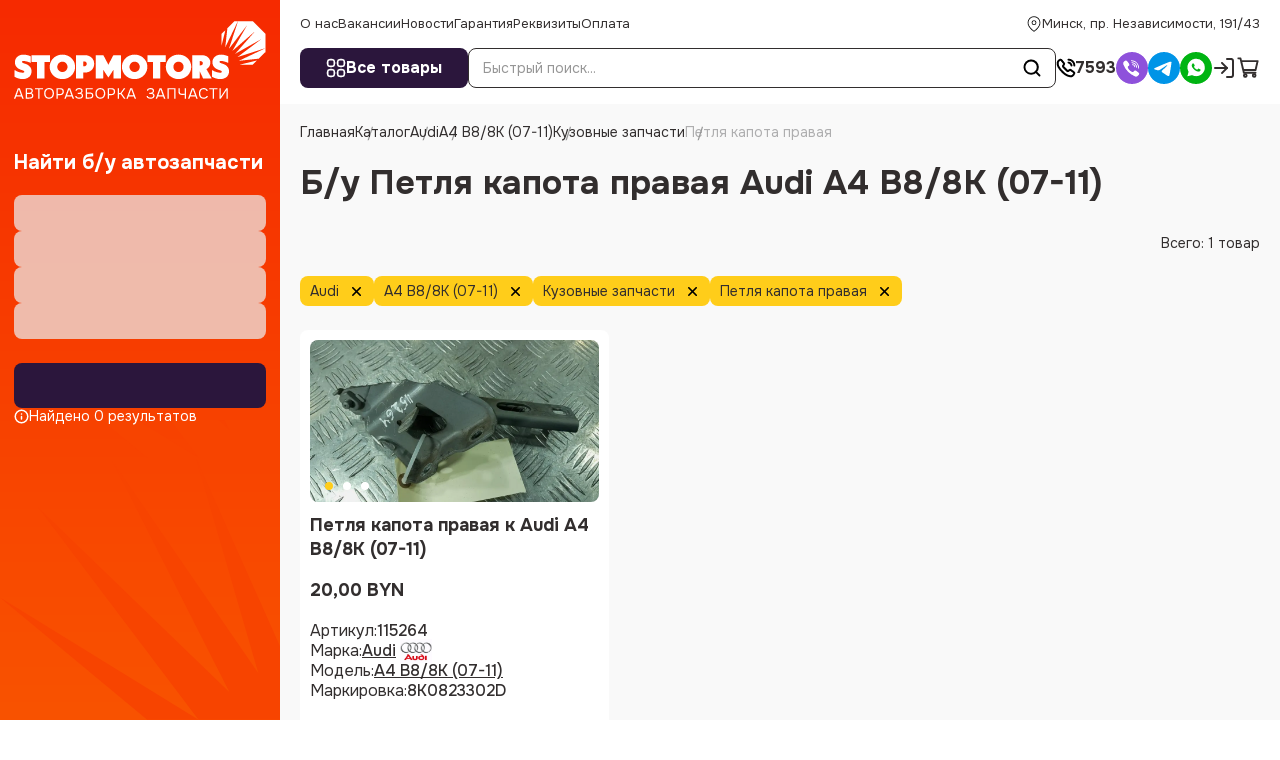

--- FILE ---
content_type: text/html; charset=utf-8
request_url: https://stopmotors.by/catalog/audi/a4_b8_8k_(07_11)/kuzovnye_zapchasty/petlya_kapota_pravaya
body_size: 84721
content:
<!DOCTYPE html><html lang="ru"><head><meta charSet="utf-8"/><meta name="viewport" content="width=device-width, initial-scale=1, maximum-scale=1, viewport-fit=cover"/><link rel="preload" as="image" imageSrcSet="/_next/image?url=https%3A%2F%2Fstopmotors.by%2Fupload%2Fiblock%2Fb5d%2Fi1i9080y4c2ko0nj1jp6l9uldqfpfc1w%2F115264_1.jpg&amp;w=500&amp;q=75 500w, /_next/image?url=https%3A%2F%2Fstopmotors.by%2Fupload%2Fiblock%2Fb5d%2Fi1i9080y4c2ko0nj1jp6l9uldqfpfc1w%2F115264_1.jpg&amp;w=640&amp;q=75 640w, /_next/image?url=https%3A%2F%2Fstopmotors.by%2Fupload%2Fiblock%2Fb5d%2Fi1i9080y4c2ko0nj1jp6l9uldqfpfc1w%2F115264_1.jpg&amp;w=750&amp;q=75 750w, /_next/image?url=https%3A%2F%2Fstopmotors.by%2Fupload%2Fiblock%2Fb5d%2Fi1i9080y4c2ko0nj1jp6l9uldqfpfc1w%2F115264_1.jpg&amp;w=828&amp;q=75 828w, /_next/image?url=https%3A%2F%2Fstopmotors.by%2Fupload%2Fiblock%2Fb5d%2Fi1i9080y4c2ko0nj1jp6l9uldqfpfc1w%2F115264_1.jpg&amp;w=1080&amp;q=75 1080w, /_next/image?url=https%3A%2F%2Fstopmotors.by%2Fupload%2Fiblock%2Fb5d%2Fi1i9080y4c2ko0nj1jp6l9uldqfpfc1w%2F115264_1.jpg&amp;w=1200&amp;q=75 1200w, /_next/image?url=https%3A%2F%2Fstopmotors.by%2Fupload%2Fiblock%2Fb5d%2Fi1i9080y4c2ko0nj1jp6l9uldqfpfc1w%2F115264_1.jpg&amp;w=1920&amp;q=75 1920w" imageSizes="100vw"/><style data-precedence="next" data-href="/_next/static/css/e2f7a810681257de.css /_next/static/css/f046a64f0bf3e7fb.css /_next/static/css/137c9369ad2feb11.css /_next/static/css/2d55d7a49c235750.css /_next/static/css/6e2177bcd3f248b3.css /_next/static/css/e773d35fd6c3aefe.css /_next/static/css/41d867d4bf554d28.css /_next/static/css/88e70592c3ae1e89.css /_next/static/css/17152080071642a0.css /_next/static/css/4d582cdef0163ccf.css /_next/static/css/465a39085c0b700e.css /_next/static/css/b0e89595ed45f1e0.css /_next/static/css/045e1e661bb13bb8.css">@font-face{font-family:Onest;font-style:normal;font-weight:100 900;font-display:swap;src:url(/_next/static/media/7bb4ad34d7ebf0d7-s.woff2) format("woff2");unicode-range:u+0460-052f,u+1c80-1c8a,u+20b4,u+2de0-2dff,u+a640-a69f,u+fe2e-fe2f}@font-face{font-family:Onest;font-style:normal;font-weight:100 900;font-display:swap;src:url(/_next/static/media/c1f853e4758089a8-s.woff2) format("woff2");unicode-range:u+0301,u+0400-045f,u+0490-0491,u+04b0-04b1,u+2116}@font-face{font-family:Onest;font-style:normal;font-weight:100 900;font-display:swap;src:url(/_next/static/media/4c4943bfceab8361-s.woff2) format("woff2");unicode-range:u+0100-02ba,u+02bd-02c5,u+02c7-02cc,u+02ce-02d7,u+02dd-02ff,u+0304,u+0308,u+0329,u+1d00-1dbf,u+1e00-1e9f,u+1ef2-1eff,u+2020,u+20a0-20ab,u+20ad-20c0,u+2113,u+2c60-2c7f,u+a720-a7ff}@font-face{font-family:Onest;font-style:normal;font-weight:100 900;font-display:swap;src:url(/_next/static/media/6e50af2f4c313e23-s.p.woff2) format("woff2");unicode-range:u+00??,u+0131,u+0152-0153,u+02bb-02bc,u+02c6,u+02da,u+02dc,u+0304,u+0308,u+0329,u+2000-206f,u+20ac,u+2122,u+2191,u+2193,u+2212,u+2215,u+feff,u+fffd}@font-face{font-family:Onest Fallback;src:local("Arial");ascent-override:92.20%;descent-override:28.99%;line-gap-override:0.00%;size-adjust:105.20%}.__className_d878d4{font-family:Onest,Onest Fallback;font-style:normal}.__variable_d878d4{--font-onest:"Onest","Onest Fallback"}a,abbr,acronym,address,applet,article,aside,audio,b,big,blockquote,body,canvas,caption,center,cite,code,dd,del,details,dfn,div,dl,dt,em,embed,fieldset,figcaption,figure,footer,form,h1,h2,h3,h4,h5,h6,header,hgroup,html,i,iframe,img,ins,kbd,label,legend,li,mark,menu,nav,object,ol,output,p,pre,q,ruby,s,samp,section,small,span,strike,strong,sub,summary,sup,table,tbody,td,tfoot,th,thead,time,tr,tt,u,ul,var,video{margin:0;padding:0;vertical-align:baseline;border:0;outline:0;-webkit-tap-highlight-color:rgba(0,0,0,0)!important}*{box-sizing:border-box}:after,:before{box-sizing:inherit}article,aside,details,figcaption,figure,footer,header,hgroup,menu,nav,section{display:block}blockquote,q{quotes:none}blockquote:after,blockquote:before,q:after,q:before{content:"";content:none}ins{text-decoration:none;color:#000;background-color:#ff9}hr{position:relative;height:1px;margin:20px 0;border:0}hr,mark{background:#ccc}mark{padding:0 5px;color:#000;font-weight:400;font-style:italic}del,s{text-decoration:line-through}abbr[title],dfn[title]{cursor:help;border-bottom:1px dotted}html{-webkit-text-size-adjust:100%;-ms-text-size-adjust:100%}a img,fieldset,iframe,img{border:none}input[type=email],input[type=file],input[type=number],input[type=search],input[type=tel],input[type=text],textarea{-webkit-appearance:none;-moz-appearance:none;appearance:none}button,input[type=submit]{cursor:pointer;background-color:rgba(0,0,0,0)}button::-moz-focus-inner,input[type=submit]::-moz-focus-inner{padding:0;border:0}textarea{overflow:auto;padding:0;resize:none;border:none}input[type=number]::-webkit-inner-spin-button,input[type=number]::-webkit-outer-spin-button{-webkit-appearance:none}input[type=number]{-moz-appearance:textfield}button,input{margin:0;padding:0;border:none;border-radius:0}a,a:focus,button,div,h1,h2,h3,h4,h5,h6,input,select,span,textarea{outline:none}li,ol,ul{list-style-type:none}table{width:100%;border-spacing:0;border-collapse:collapse}button{border-radius:0;outline:none!important;background:none;-webkit-appearance:none}@media(prefers-reduced-motion:reduce){*{transition:none!important}}:root{--cl-black:#322E2E;--cl-blue:#2B163C;--cl-blue-hover:#3F2157;--cl-blue-active:#2B163C;--cl-orange:#F95301;--cl-orange-d:#E34D03;--cl-disable:#fb874d;--cl-red:#F62A00;--cl-green:#3da14a;--cl-red-l:#FB8E8E;--cl-yellow:#FFCD1A;--cl-white:#FFFFFF;--cl-gray-l:#F9F9F9;--cl-gray-hover:#EDEDED;--cl-gray-line:#E3E3E3;--cl-gray-text:#969696;--theme-base-hover:var(--cl-orange-d);--theme-base-active:var(--cl-red);--theme-base-disable:var(--cl-disable);--theme-base-color:var(--cl-orange);--theme-secondary-color:var(--cl-blue);--theme-secondary-hover:var(--cl-blue-hover);--theme-secondary-active:var(--cl-blue-active)}html{--step:8px;box-sizing:border-box;-ms-overflow-style:scrollbar;font-size:10px}@media(max-width:1639px){html{--step:6px}}@media(max-width:1023px){html{--step:4px}}body{overflow-y:scroll;font-size:16px;line-height:1.25;font-family:var(--font-onest),serif;color:var(--cl-black)}body.ReactModal__Body--open{overflow:hidden;padding-right:var(--scrollWidth)}body.ReactModal__Body--open .to-top-offset{transform:translateX(calc(-1 * var(--scrollWidth)))}body.overflow,body[style*=overflow]{overflow:hidden;padding-bottom:env(--safe-area-inset-bottom);position:fixed;width:100vw}body.overflow .wrapper,body[style*=overflow] .wrapper{padding-right:var(--scrollWidth)}body.overflow .to-top-offset,body[style*=overflow] .to-top-offset{transform:translateX(calc(var(--scrollWidth) * -1))}@media(max-width:1099px){body{font-size:14px}}main{flex-grow:1;position:relative}a{color:var(--theme-text-color);transition:all .3s ease;text-decoration:none}@media(max-width:1023px){a{text-underline-offset:1px}}a svg{transition:all .3s ease}@media(hover:hover){a:hover{cursor:pointer;color:var(--theme-base-color)}a:hover svg{fill:var(--theme-base-color)}}.form{display:flex;flex-direction:column;gap:20px}.sitemap ul{margin-left:2rem}.sitemap ul a{color:var(--theme-base-color)}@media(hover:hover){.sitemap ul a:hover{cursor:pointer;color:var(--theme-text-color)}}p{margin-bottom:24px}@media(max-width:1023px){p{margin-bottom:16px}}.link-full{display:block;position:absolute;inset:0}.link-full:before{content:"";position:absolute;top:0;left:0;right:0;bottom:0;overflow:hidden;z-index:1}.wrapper{display:flex;flex-direction:column;min-width:360px;min-height:100vh}.wrapper>.container{flex-grow:1}.container{width:100%;max-width:1640px;margin:0 auto;display:flex;flex-direction:column}.layout-wrapper{display:flex;height:100%;flex-grow:1}@media(max-width:1099px){.layout-wrapper{display:block;display:flex;flex-direction:column}}@media(min-width:1100px){.layout-wrapper .layout-side-filter{flex:0 1 32rem;background:linear-gradient(to bottom,var(--cl-red),#F95301);position:-webkit-sticky;position:sticky;top:0;height:100vh;flex-shrink:0;padding:10px 14px 32px;display:flex;flex-direction:column}}@media(min-width:1100px)and (max-width:1289px){.layout-wrapper .layout-side-filter{flex:0 0 28rem}}@media(min-width:1100px){.layout-wrapper .layout-side-filter:before{content:"";position:absolute;right:0;bottom:0;left:0;height:300px;background-image:url("data:image/svg+xml,%3Csvg width='320' height='299' viewBox='0 0 320 299' fill='none' xmlns='http://www.w3.org/2000/svg'%3E%3Cpath d='M168.242 299L0 159.25L226.909 299L43.6364 56.3333L262.303 267.583L128 2.70833L295.273 245.917L224 0L320 215.042V299H226.909H168.242Z' fill='%23F74400'/%3E%3C/svg%3E%0A");background-size:contain;background-position:100% 100%;pointer-events:none}}@media(max-width:1099px){.layout-wrapper .layout-side-filter{display:contents}.layout-wrapper .layout-side-filter .select-header{border-color:var(--cl-gray-line)}.layout-wrapper .layout-side-filter .select-body{border:1px solid var(--cl-gray-line)}}.layout-wrapper .layout-main{min-width:0;flex:1 1 auto;display:flex;flex-direction:column;padding:0 40px}@media(max-width:1639px){.layout-wrapper .layout-main{padding:0 20px}}@media(max-width:1099px){.layout-wrapper .layout-main{padding:0 14px}}@media(max-width:1023px){.layout-wrapper .layout-main{padding-top:195px}}.main{padding-bottom:calc(var(--step)*12)}.header{display:contents}.header-wrap{position:-webkit-sticky;position:sticky;top:0;background-color:#fff;z-index:10;margin-right:-40px;margin-left:-40px;padding-left:40px;padding-right:40px}@media(max-width:1639px){.header-wrap{margin-right:-20px;margin-left:-20px;padding-left:20px;padding-right:20px}}@media(max-width:1099px){.header-wrap{margin-right:-14px;margin-left:-14px;padding-left:14px;padding-right:14px}}@media(max-width:1099px)and (orientation:landscape){.header-wrap{position:relative}}@media(max-width:1023px){.header-wrap{position:fixed;margin-right:0;margin-left:0;left:0;right:0}#header-bottom.active .header-catalog{width:40px}#header-bottom.active .header-catalog span{display:none}#header-bottom.active .header-search{width:calc(100% - 60px)}}.header-catalog a{gap:1rem}@media(max-width:1023px){.header-catalog a{gap:6px}}@media(max-width:575px){.catalog-page.catalog--sm .catalog-section{grid-template-columns:1fr 1fr}.catalog-page.catalog--sm .card-btn{font-size:12px}}.relative{position:relative}.section-margin{margin-top:calc(var(--step)*9)}@media(max-width:1289px){.d-none-md{display:none!important}}.d-show-md{display:none!important}@media(max-width:1289px){.d-show-md{display:block!important}}@media(max-width:1099px){.d-none-sm{display:none!important}}.d-show-sm{display:none!important}@media(max-width:1099px){.d-show-sm{display:block!important}}@media(max-width:1023px){.d-none-xs{display:none!important}}.d-show-xs{display:none!important}@media(max-width:1023px){.d-show-xs{display:block!important}}.hidden{display:none}button.preloader{pointer-events:none}.preloader{position:relative}.preloader.preloader-list:before{top:10%}@media(max-width:1023px){.preloader.preloader-list:before{top:150px}}.preloader.preloader-list:after{position:absolute;top:0;content:"";left:0;right:0;bottom:0;background-color:rgba(0,0,0,0);opacity:1;z-index:80}.preloader>*{filter:blur(5px);pointer-events:none}.preloader:before{width:4rem;height:4rem;content:"";position:absolute;top:calc(50% - 2rem);left:calc(50% - 2rem);transform:translate(-50%,-50%);z-index:10;animation-name:rotate;animation-duration:.6s;animation-timing-function:linear;animation-iteration-count:infinite;border:2px solid #eee;border-top:2px solid var(--theme-base-color);border-radius:100%}@media(max-width:1099px){.preloader:before{width:30px;height:30px;top:calc(50% - 15px);left:calc(50% - 15px);border-width:3px}}.preloader--sm:before{width:30px;height:30px;top:calc(50% - 15px);left:calc(50% - 15px)}@media(max-width:1099px){.preloader--sm:before{width:20px;height:20px;top:calc(50% - 10px);left:calc(50% - 10px);border-width:2px}}@keyframes rotate{0%{transform:rotate(0deg)}to{transform:rotate(1turn)}}.pseudo{text-decoration:underline;text-underline-offset:3px}@media(max-width:1023px){.pseudo{text-underline-offset:1px}}.flex-center{display:flex;align-items:center;justify-content:center}.gap-1{gap:8px}.gap-2{gap:16px}.gap-3{gap:calc(var(--step)*3)}.gap-4{gap:32px}.react-international-phone-input-container .react-international-phone-country-selector-dropdown{overflow-y:auto}.skeleton{background-color:var(--cl-gray-hover);animation:skeleton 1.5s cubic-bezier(.4,0,.6,1) infinite}.skeleton>*{opacity:0}@keyframes skeleton{0%{opacity:.3}50%{opacity:.8}to{opacity:.3}}.subscribe{overflow:visible!important}.subscribe .select-header{border-color:var(--cl-gray-line)}.style_container___D5aL{max-width:900px;margin:auto}.style_wrapper__frD5_{display:flex;align-items:center;gap:1.2rem 2.5rem;justify-content:center;margin-bottom:3rem}@media(max-width:1023px){.style_wrapper__frD5_{justify-content:flex-start;margin-bottom:20px}}.style_item__AYLSQ{display:flex;align-items:center;gap:.8rem;color:#8e9296;fill:#8e9296;font-size:1.35rem}.style_item__AYLSQ svg{width:1.8rem;height:1.8rem}@media(max-width:1023px){.style_name__qlI4R{display:none}}.style_grid__KR9gp{display:grid;grid-template-columns:1fr 1fr 1fr;grid-gap:32px 24px;gap:32px 24px}@media(max-width:1023px){.style_grid__KR9gp{grid-template-columns:1fr 1fr}}@media(max-width:575px){.style_grid__KR9gp{grid-template-columns:1fr;gap:24px}}.style_article-image__DVa93{position:relative;margin-bottom:6rem;display:flex;justify-content:center}@media(max-width:1099px){.style_article-image__DVa93{margin-bottom:40px}}.style_article-image__DVa93 img{overflow:hidden;border-radius:8px;max-width:100%;max-height:100%;display:block;height:auto;box-shadow:0 6px 16px 2px rgba(199,211,219,.6)}div.style_modal__oem3B{max-width:58rem}div.style_modal__oem3B>div{background-color:var(--theme-base-color);color:#fff}.style_inner___I3vf{overflow:hidden;position:relative}.style_bg__nZSMd{position:absolute;top:0;right:0;width:30rem;height:30rem;overflow:hidden}.style_bg__nZSMd img{transform:translateY(-20%)}.style_row__FBsbf{display:flex;align-items:center;gap:1rem 3rem}button.style_deny__prB84{border-color:#fff;color:#fff}.style_form__tptKd{background-color:#fff;padding:3rem;border-radius:8px;color:var(--theme-text-color)}.style_container__Uc2_g{position:relative;flex:1 1;display:flex;flex-direction:column;overflow:hidden}.style_bg__zITgo{display:none;position:fixed;left:0;top:0;width:100vw;height:100vh;z-index:1;background-color:rgba(0,0,0,.4);opacity:0;visibility:hidden;pointer-events:none}.style_inner__fIQIt{position:relative;z-index:2;flex-grow:1;display:flex;flex-direction:column}.style_title__ms2ET{color:#fff;font-weight:700;font-size:20px;margin-bottom:20px}@media(max-width:1023px){.style_title__ms2ET{font-size:16px;margin-bottom:12px}}.style_header__VhR5d{display:none;gap:10px;justify-content:space-between;align-items:center;margin:0 -14px 24px;padding:10px 14px;color:#fff;background-color:var(--theme-base-color);font-size:14px;font-weight:700;position:-webkit-sticky;position:sticky;top:0;z-index:13}.style_header__VhR5d svg{width:22px;height:22px;fill:#fff}.style_body__eJjss{flex-grow:1;display:flex;flex-direction:column;overflow:auto;scrollbar-gutter:stable;scrollbar-width:none}.style_filters__WnB5t{display:flex;flex-direction:column;gap:15px}@media(max-width:1023px){.style_filters__WnB5t{gap:12px}}.style_footer__RRWjG{margin-top:24px;display:flex;flex-wrap:wrap;gap:10px}.style_footer__RRWjG button{width:calc((100% - 10px)/2);flex-grow:1}.style_total__VEaeB{width:100%;display:flex;color:#fff;fill:#fff;align-items:center;gap:4px;font-size:14px}.style_total__VEaeB svg{width:15px;height:15px}.style_more__g_an_{display:flex;margin-top:5px;font-size:14px;color:#fff}.style_more__g_an_ span{cursor:pointer;display:inline-flex;-webkit-text-decoration:underline dashed 1px;text-decoration:underline dashed 1px;text-underline-offset:3px}.style_add__gtAEQ{display:grid;grid-template-columns:1fr 1fr;grid-gap:10px;gap:10px}.style_add__gtAEQ>div:nth-child(3){grid-column:span 2}@media(min-width:1100px){.style_index__VH_0D{display:none}}@media(max-width:1099px){.style_index__VH_0D{margin-top:24px;display:block;margin-bottom:48px;overflow:visible}.style_index__VH_0D .style_title__ms2ET{color:var(--cl-black)}.style_index__VH_0D .style_body__eJjss{padding:20px 14px;background:linear-gradient(to bottom,var(--cl-red),#F95301);border-radius:8px;overflow:visible;display:block}.style_index__VH_0D .style_body__eJjss:before{content:"";position:absolute;right:0;bottom:0;left:0;border-radius:8px;height:200px;background-image:url("data:image/svg+xml,%3Csvg width='320' height='299' viewBox='0 0 320 299' fill='none' xmlns='http://www.w3.org/2000/svg'%3E%3Cpath d='M168.242 299L0 159.25L226.909 299L43.6364 56.3333L262.303 267.583L128 2.70833L295.273 245.917L224 0L320 215.042V299H226.909H168.242Z' fill='%23F74400'/%3E%3C/svg%3E%0A");background-size:contain;background-position:100% 100%;pointer-events:none;background-repeat:no-repeat}.style_index__VH_0D .style_footer__RRWjG{position:relative}}@media(max-width:575px){.style_index__VH_0D{margin-bottom:24px;margin-top:16px}}@media(max-width:1099px){.style_fixed__Y2Q5W{position:fixed;z-index:100;top:0;width:100vw;left:0;height:100vh;transition:all .3s ease;max-width:375px;overflow:visible;flex-direction:column;pointer-events:none}.style_fixed__Y2Q5W .style_header__VhR5d{display:flex}.style_fixed__Y2Q5W .style_title__ms2ET{display:none}.style_fixed__Y2Q5W .style_more__g_an_{color:var(--cl-black)}.style_fixed__Y2Q5W .style_total__VEaeB{color:var(--cl-black);fill:var(--cl-black)}.style_fixed__Y2Q5W .style_inner__fIQIt{background-color:#fff;padding:0 14px 24px;flex-grow:1;overflow:auto;transform:translateX(-100%);transition:all .3s ease;pointer-events:auto}.style_fixed__Y2Q5W .style_bg__zITgo{display:block}.style_fixed__Y2Q5W .style_body__eJjss{overflow:visible}}.style_opened__Sf3dR .style_inner__fIQIt{transform:translateX(0)}@media(max-width:1099px){.style_opened__Sf3dR .style_bg__zITgo{opacity:1;visibility:visible;pointer-events:auto}}@media(min-width:1100px){.style_mob__3SJtC{display:none}}.style_block__1fE9F{padding-bottom:20px;margin-bottom:20px;border-bottom:1px solid var(--cl-gray-line)}.style_block_title__kUJgv{font-weight:700;margin-bottom:12px;font-size:14px}.style_grid___tfeV{display:grid;grid-template-columns:repeat(4,1fr);margin-top:24px;grid-gap:24px;gap:24px}@media(max-width:1639px){.style_grid___tfeV{grid-template-columns:repeat(3,1fr);gap:20px}}@media(max-width:1289px){.style_grid___tfeV{gap:16px}}@media(max-width:1099px){.style_grid___tfeV{gap:12px 8px;margin-top:16px}}@media(max-width:767px){.style_grid___tfeV{grid-template-columns:1fr 1fr}}@media(max-width:575px){.style_grid___tfeV{grid-template-columns:1fr}}.style_title__Xhk9V{font-weight:600;font-size:2.4rem;margin-bottom:2rem}.style_grid__IRjml{display:grid;grid-template-columns:1fr 1fr;grid-gap:4rem;gap:4rem}@media(max-width:575px){.style_grid__IRjml{grid-template-columns:1fr}}.style_modal__scrSq{overflow:visible}.style_errors__H6iIF{display:flex;flex-direction:column;font-size:12px;padding:4px 8px;border-radius:6px;gap:10px;background-color:rgba(249,17,56,.0509803922);border-color:#f91138;color:#f91138;margin-top:1rem}.style_success__5k4IA{border:1.5px solid #3da14a}.style_code__27GYV,.style_success__5k4IA{background-color:rgba(61,161,74,.0509803922)}.style_code__27GYV{padding:3px 6px;border-radius:4px;border:1px solid #3da14a;margin-left:6px;font-weight:600;position:relative}.style_copy__Kmwz8{background-color:#fff;border-radius:4px;border:1px solid var(--cl-gray-line);position:absolute;top:0;right:0;transform:translate(70%,-50%);width:2.4rem;height:2.4rem;background-repeat:no-repeat;background-size:contain;background-position:50%;background-image:url("data:image/svg+xml,%3Csvg width='24' height='24' viewBox='0 0 24 24' fill='none' xmlns='http://www.w3.org/2000/svg'%3E%3Cpath d='M9.5 10V8C9.5 7.17157 10.1716 6.5 11 6.5H16C16.8284 6.5 17.5 7.17157 17.5 8V13C17.5 13.8284 16.8284 14.5 16 14.5H14.5' stroke='%23A5A5A5' stroke-width='1.2'/%3E%3Cpath d='M13 9.5H8C7.17157 9.5 6.5 10.1716 6.5 11V16C6.5 16.8284 7.17157 17.5 8 17.5H13C13.8284 17.5 14.5 16.8284 14.5 16V11C14.5 10.1716 13.8284 9.5 13 9.5Z' stroke='%23A5A5A5' stroke-width='1.2'/%3E%3C/svg%3E%0A");transition:all .3s ease;z-index:2}@media(hover:hover){.style_copy__Kmwz8:hover{cursor:pointer;border-color:var(--cl-gray-text)}}.style_copy__Kmwz8.style_active__FJkVL{pointer-events:none;background-size:1.6rem;background-image:url("data:image/svg+xml,%3Csvg width='18' height='18' viewBox='0 0 18 18' fill='none' xmlns='http://www.w3.org/2000/svg'%3E%3Cg clip-path='url(%23clip0_980_36692)'%3E%3Cpath d='M18 0H0V18H18V0Z' fill='white' fill-opacity='0.01'/%3E%3Cpath d='M9 16.5C11.071 16.5 12.946 15.6605 14.3033 14.3033C15.6605 12.946 16.5 11.071 16.5 9C16.5 6.92895 15.6605 5.05395 14.3033 3.6967C12.946 2.33947 11.071 1.5 9 1.5C6.92895 1.5 5.05395 2.33947 3.6967 3.6967C2.33947 5.05395 1.5 6.92895 1.5 9C1.5 11.071 2.33947 12.946 3.6967 14.3033C5.05395 15.6605 6.92895 16.5 9 16.5Z' stroke='%233da14a' stroke-width='1.4' stroke-linejoin='round'/%3E%3Cpath d='M6 9L8.25 11.25L12.75 6.75' stroke='%233da14a' stroke-width='1.4' stroke-linecap='round' stroke-linejoin='round'/%3E%3C/g%3E%3Cdefs%3E%3CclipPath id='clip0_980_36692'%3E%3Crect width='18' height='18' fill='white'/%3E%3C/clipPath%3E%3C/defs%3E%3C/svg%3E%0A")}.style_row__eNnxf{margin-top:2rem;margin-bottom:2rem;display:flex;gap:2.7rem;font-size:14px}@media(max-width:1289px){.style_row__eNnxf{overflow:auto;scrollbar-width:none}}@media(max-width:1099px){.style_row__eNnxf{margin:16px 0}}.style_link__QdPZE{text-decoration:none;text-underline-offset:3px;display:inline-flex;position:relative}@media(max-width:1289px){.style_link__QdPZE{white-space:nowrap}}@media(hover:hover){.style_link__QdPZE:hover{cursor:pointer;text-decoration:underline;color:var(--theme-base-color)}}.style_link__QdPZE:active{color:var(--theme-base-hover)}.style_link__QdPZE:after{position:absolute;left:calc(100% + .7rem);content:"";top:50%;transform:translateY(-50%);width:1.6rem;height:1.6rem;background-position:50%;background-repeat:no-repeat;background-image:url("data:image/svg+xml,%3Csvg width='7' height='18' viewBox='0 0 7 18' fill='none' xmlns='http://www.w3.org/2000/svg'%3E%3Cpath d='M0.546 16.352L4.872 2.786H6.132L1.806 16.352H0.546Z' fill='%23969696'/%3E%3C/svg%3E%0A")}.style_disable__oaE_E{color:#aeaeaf;display:inline-flex;white-space:nowrap}@media(max-width:1023px){.style_disable__oaE_E{display:none}}.style_wrapper__6MsSG{display:flex;align-items:center;flex-wrap:wrap}.style_tag__zPP0X{padding:0 10px;height:30px;border-radius:8px;font-size:14px;line-height:1;white-space:nowrap;text-decoration:none;background-color:var(--cl-yellow);transition:all .3s ease}@media(hover:hover){.style_tag__zPP0X:hover{cursor:pointer;background-color:color(srgb .9 .723529 .0882353);color:var(--cl-black);text-decoration:line-through}.style_tag__zPP0X:hover .style_clear__ncPMN svg{fill:var(--cl-black);transform:rotate(180deg)}}@media(max-width:1023px){.style_tag__zPP0X{height:28px;border-radius:4px}}.style_clear__ncPMN{display:flex;align-items:center;justify-content:center;transition:all .3s ease;margin-left:10px}.style_clear__ncPMN,.style_clear__ncPMN svg{width:15px;height:15px}.style_label__zq_TZ{padding-right:3px}a.style_reset__17XRA{height:28px;display:none}@media(max-width:1099px){a.style_reset__17XRA{order:-1;display:flex;flex:0 0 auto}}.style_logout__M1ae7{color:var(--cl-gray-text);transition:all .3s ease}@media(hover:hover){.style_logout__M1ae7:hover{cursor:pointer;color:var(--theme-base-color)}}.style_manager__IacXK{display:flex;gap:24px;align-items:center}@media(max-width:1023px){.style_manager__IacXK{gap:12px;align-items:flex-start}}.style_manager_img__YYHju{position:relative;border-radius:50%;width:100px;height:100px;flex-shrink:0}@media(max-width:1023px){.style_manager_img__YYHju{width:64px;height:64px}}.style_manager_img__YYHju img{object-fit:cover}.style_manager_info__fbabd{display:flex;flex-direction:column;gap:5px}@media(max-width:1023px){.style_manager_info__fbabd{gap:2px}}.style_manager_desc__atRZp{font-size:18px}@media(max-width:1023px){.style_manager_desc__atRZp{font-size:14px}}.style_manager_name__hkc_Q{font-weight:600;font-size:24px}@media(max-width:1023px){.style_manager_name__hkc_Q{font-size:16px}}.style_manager_contacts__5bg_I{display:flex;gap:8px 20px}@media(max-width:1023px){.style_manager_contacts__5bg_I{flex-wrap:wrap}}.style_manager_link__K28s2{display:inline-flex;align-items:center;gap:4px;font-size:14px;-webkit-text-decoration:underline dashed var(--cl-gray-text);text-decoration:underline dashed var(--cl-gray-text);text-underline-offset:3px}@media(hover:hover){.style_manager_link__K28s2:hover{cursor:pointer;-webkit-text-decoration-color:var(--theme-base-color);text-decoration-color:var(--theme-base-color)}}.style_manager_link__K28s2 svg{width:20px;height:20px}@media(max-width:1023px){.style_manager_link__K28s2 svg{width:14px;height:14px}}.style_pass__nJszU{max-width:400px;display:flex;flex-direction:column;gap:16px}.style_pass__nJszU form{display:flex;flex-direction:column;gap:20px}.style_card__8QaN3{border-bottom:1px solid var(--cl-gray-line);padding-bottom:20px}.style_card__8QaN3:not(:last-child){margin-bottom:20px}.style_card_toggler__W9T6P{position:absolute;left:0;top:-2px;width:24px;height:24px;transform:rotate(-90deg)}@media(max-width:575px){.style_card_toggler__W9T6P{width:16px;height:16px;top:2px}}.style_card_toggler__W9T6P.style_active__YHlHl{transform:rotate(90deg)}.style_card_header__X2tTb{display:flex;justify-content:space-between}@media(max-width:575px){.style_card_header__X2tTb{align-items:flex-start}}.style_card_info__8igyt{display:flex;flex-direction:column;gap:5px;align-items:flex-start}.style_card__8QaN3 .style_title__ncLTx{display:flex;gap:2.4rem}@media(max-width:1023px){.style_card__8QaN3 .style_title__ncLTx{flex-direction:column;gap:8px;align-items:flex-start}}.style_card_title__ASth4{display:inline-flex;font-size:18px;font-weight:600;position:relative;padding-left:30px;transition:all .3s ease}@media(max-width:575px){.style_card_title__ASth4{padding-left:24px;font-size:16px}}@media(hover:hover){.style_card_title__ASth4:hover{cursor:pointer;color:var(--theme-base-color);fill:var(--theme-base-color)}}.style_card_price__I6q9Q{display:flex;flex-direction:column;align-items:flex-end;gap:1rem}@media(max-width:575px){.style_card_price__I6q9Q{white-space:nowrap;margin-left:8px;gap:4px}}.style_card_status__dijGW span{font-weight:600}.style_card_list__malWC{display:flex;gap:40px;justify-content:space-between;margin-top:24px}@media(max-width:1023px){.style_card_list__malWC{flex-direction:column;margin-top:16px;gap:24px}}.style_card_items__GwkMq{display:flex;flex-direction:column;gap:10px}.style_card_items__GwkMq:empty{display:none}.style_card_props__wCzjf{flex-grow:1;max-width:40%;display:flex;flex-direction:column;gap:10px}@media(max-width:1099px){.style_card_props__wCzjf{max-width:45%}}@media(max-width:1023px){.style_card_props__wCzjf{max-width:none;gap:4px}}.style_card_prop__PI1SQ{display:flex;align-items:baseline;justify-content:space-between;gap:10px;font-size:14px}@media(max-width:1023px){.style_card_prop__PI1SQ{font-size:12px}}.style_card_prop__PI1SQ .style_prop__Rq_si{white-space:nowrap}.style_card_prop__PI1SQ span{flex-grow:1;border-bottom:1px dashed var(--cl-gray-line)}.style_card_remove__PXy2i{display:inline-flex;align-items:center;gap:.5rem;color:var(--cl-red);fill:var(--cl-red);font-size:1.4rem;transition:all .3s ease}@media(max-width:575px){.style_card_remove__PXy2i{font-size:12px;align-items:flex-start;white-space:nowrap;margin-top:3px;gap:0}}@media(hover:hover){.style_card_remove__PXy2i:hover{cursor:pointer;color:var(--cl-red-l);fill:var(--cl-red-l)}.style_card_remove__PXy2i:hover svg{transform:rotate(180deg)}}.style_card_remove__PXy2i svg{width:1.6rem;height:1.6rem;transition:all .3s ease}@media(max-width:575px){.style_card_remove__PXy2i svg{width:14px;height:14px}}.style_card__8QaN3.style_subscr__ZKgrK .style_card_props__wCzjf{max-width:500px}@media(min-width:1024px){.style_card__8QaN3.style_parts__ZNKKo .style_card_props__wCzjf{column-count:2;max-width:none;display:block;column-gap:6rem}}.style_item__N8fBL{display:flex;gap:16px}.style_item_img__7oNMf{width:100px;height:74px;position:relative;flex-shrink:0}@media(max-width:1023px){.style_item_img__7oNMf{width:82px;height:60px}}.style_item_img__7oNMf img{object-fit:cover}.style_item_info__AwW_y{display:flex;flex-direction:column;gap:6px}@media(max-width:1023px){.style_item_info__AwW_y{gap:2px}}.style_item_name__XJpYB{font-weight:600}.style_item_code__YNHPC{font-size:14px;color:var(--cl-gray-text)}@media(max-width:1023px){.style_item_code__YNHPC{font-size:12px}}.style_balance__lUSSY{margin-top:2.4rem;display:flex;gap:1.6rem;align-items:baseline}.style_balance__lUSSY .style_value__86mob{font-weight:600}.style_tabs__FZ_As{margin-top:calc(var(--step)*5)}.style_order__f6vdt{font-size:1.2rem;padding:.4rem .8rem;border-radius:.8rem;background-color:#ffeee6;align-self:flex-start}@media(max-width:1023px){.style_order__f6vdt{font-size:12px;border-radius:4px;padding:4px 12px}}@media(max-width:575px){.style_order__f6vdt{text-align:center;align-self:normal}}.style_info__AJEAM{margin-bottom:3rem;background-color:var(--cl-gray-hover);border-radius:.8rem;padding:2.4rem 4rem;display:flex;align-items:center;gap:3.2rem;font-size:1.8rem;justify-content:space-between}@media(max-width:575px){.style_info__AJEAM{flex-direction:column;padding:24px 16px;font-size:14px;gap:16px}}.style_info__AJEAM p{margin-bottom:0}.style_info__AJEAM button{flex-shrink:0}@media(max-width:575px){.style_info__AJEAM button{width:100%}}.style_title__L1oVh{font-weight:600;font-size:2.4rem;margin-bottom:2rem}.style_grid__Wv1yQ{display:grid;grid-template-columns:1fr 1fr;grid-gap:4rem;gap:4rem}@media(max-width:575px){.style_grid__Wv1yQ{grid-template-columns:1fr;gap:16px}}.style_modal__ryQEN{overflow:visible}.style_col__UIrl7{display:flex;flex-direction:column;gap:1.6rem}@media(max-width:575px){.style_col__UIrl7{gap:16px}}.style_relative__p33kN{position:relative}.style_footer__WiOHE{margin-top:2.4rem}.style_label__x2lF9{font-weight:700;margin-bottom:8px;font-size:14px}.style_label__x2lF9 span{color:var(--cl-red)}.style_error__QVP36{position:absolute;top:calc(100% + 5px);color:#ed1c24;font-size:1rem}.style_error__QVP36+label.style_checkbox-label__QSCR4:before{border-color:red}.style_form__wbBB7{padding:40px 24px;background-color:var(--cl-gray-l);border-radius:8px}@media(max-width:1023px){.style_form__wbBB7{padding:20px 14px}}.style_form_title__HRggy{font-weight:600;font-size:24px;margin-bottom:24px}@media(max-width:1023px){.style_form_title__HRggy{font-size:18px;bottom:20px;font-weight:700}}.style_wrapper__ljJv8{margin-bottom:40px;max-width:100%}.style_card__jg48c{background-color:var(--cl-gray-hover);border-radius:8px;display:grid;grid-gap:1.5rem 3rem;gap:1.5rem 3rem;grid-template-areas:"header header" "caption button";grid-template-columns:1fr auto;grid-template-rows:auto 1fr;height:100%;overflow:hidden;padding:24px}@media(max-width:1023px){.style_card__jg48c{grid-template-columns:1fr;grid-template-rows:auto;padding:16px;grid-template-areas:"header" "caption" "button"}}.style_header__JA0e4{align-items:flex-start;display:flex;gap:2rem;grid-area:header;justify-content:space-between;margin-bottom:auto}.style_location__VfAxc{display:flex;align-items:center;justify-content:center;gap:.8rem}.style_location__VfAxc svg{fill:var(--cl-black);width:20px;height:20px}.style_caption__Edmji{-webkit-line-clamp:2;-webkit-box-orient:vertical;align-self:start;color:#8e9296;display:-webkit-box;font-size:1.35rem;grid-area:caption;line-height:1.4;overflow:hidden;text-overflow:ellipsis;white-space:normal}@media(max-width:1099px){.style_caption__Edmji{font-size:12.75px}}.style_title__6RtyR{font-size:1.65rem;font-weight:550;text-decoration:none}@media(max-width:1099px){.style_title__6RtyR{font-size:15px}}@media(hover:hover){.style_title__6RtyR:hover{cursor:pointer;color:var(--theme-base-color)}}.style_wrapper__yP0YU{margin-right:10px}.style_trigger__zxgv_{width:100%;position:relative;border-radius:8px;overflow:hidden;padding-bottom:64%;border:2px solid rgba(0,0,0,0);transition:all .3s ease}@media(hover:hover){.style_trigger__zxgv_:hover{cursor:pointer;border-color:var(--theme-base-color)}}.style_trigger__zxgv_:before{content:"";position:absolute;inset:0;background-image:url("data:image/svg+xml,%3Csvg width='72' height='72' viewBox='0 0 72 72' fill='none' xmlns='http://www.w3.org/2000/svg'%3E%3Cg clip-path='url(%23clip0_2038_2)'%3E%3Cpath d='M58.7252 31.6088C57.9286 31.3808 57.0983 31.842 56.8706 32.6385C56.6428 33.435 57.1039 34.2654 57.9002 34.4931C64.7468 36.4512 68.9999 39.2913 68.9999 41.9051C68.9999 43.8179 66.6734 45.9174 62.6171 47.6654C58.1543 49.5884 51.8234 50.9954 44.7835 51.6291L38.639 51.5459C38.632 51.5459 38.6251 51.5457 38.6182 51.5457C37.7992 51.5457 37.1299 52.2041 37.1188 53.0255C37.1075 53.8538 37.7701 54.5345 38.5982 54.5456L44.8201 54.6299C44.827 54.6299 44.8337 54.63 44.8405 54.63C44.885 54.63 44.9294 54.6281 44.9737 54.6242C52.3531 53.9663 59.0405 52.4733 63.8044 50.4206C70.5781 47.5014 71.9999 44.1786 71.9999 41.9051C71.9999 37.7136 67.2854 34.0569 58.7252 31.6088Z' fill='black'/%3E%3Cpath d='M14.5317 29.9C13.7034 29.9 13.0317 30.5715 13.0317 31.4C13.0317 32.2284 13.7034 32.9 14.5317 32.9H20.6999V39.0999H14.5317C13.7034 39.0999 13.0317 39.7715 13.0317 40.5999C13.0317 41.4284 13.7034 42.0999 14.5317 42.0999H22.1999C23.0283 42.0999 23.6999 41.4284 23.6999 40.5999V22.2C23.6999 21.3716 23.0283 20.7 22.1999 20.7H14.5317C13.7034 20.7 13.0317 21.3716 13.0317 22.2C13.0317 23.0285 13.7034 23.7 14.5317 23.7H20.6999V29.9H14.5317Z' fill='black'/%3E%3Cpath d='M28.332 42.1001H37.5321C38.3604 42.1001 39.0321 41.4285 39.0321 40.6001V31.4001C39.0321 30.5717 38.3606 29.9001 37.5321 29.9001H29.832V23.7H36.0002C36.8286 23.7 37.5002 23.0285 37.5002 22.2C37.5002 21.3716 36.8286 20.7 36.0002 20.7H28.332C27.5036 20.7 26.832 21.3716 26.832 22.2V40.6001C26.832 41.4285 27.5036 42.1001 28.332 42.1001ZM29.832 32.9H36.0321V39.0999H29.832V32.9Z' fill='black'/%3E%3Cpath d='M43.668 42.1001H52.8681C53.6964 42.1001 54.3681 41.4285 54.3681 40.6001V22.2C54.3681 21.3716 53.6964 20.7 52.8681 20.7H43.668C42.8397 20.7 42.168 21.3716 42.168 22.2V40.6001C42.168 41.4285 42.8397 42.1001 43.668 42.1001ZM45.168 23.7H51.3681V39.1001H45.168V23.7Z' fill='black'/%3E%3Cpath d='M27.4286 45.8306C26.8935 45.1982 25.947 45.1191 25.3146 45.6542C24.6821 46.1892 24.6032 47.1356 25.1381 47.7681L28.493 51.7341C21.4136 51.1943 15.0018 49.8968 10.2875 48.0366C5.6562 46.209 3 43.9743 3 41.9051C3 39.5024 6.5604 36.9131 12.5239 34.9787C13.312 34.7231 13.7436 33.8771 13.488 33.089C13.2326 32.301 12.3863 31.8695 11.5985 32.1249C8.1291 33.2502 5.37795 34.589 3.4212 36.1038C1.1511 37.8618 0 39.8135 0 41.9051C0 45.3707 3.1767 48.4557 9.1863 50.8271C14.0709 52.7544 20.6204 54.1074 27.8202 54.6908L24.8286 58.0064C24.2736 58.6214 24.3222 59.57 24.9373 60.1248C25.2241 60.3837 25.5836 60.5112 25.9418 60.5112C26.3514 60.5112 26.7597 60.3443 27.0558 60.0161L32.5139 53.9673C32.7626 53.6918 32.9003 53.3337 32.9003 52.9625V52.8479C32.9003 52.4931 32.7746 52.1499 32.5455 51.8792L27.4286 45.8306Z' fill='black'/%3E%3Cpath d='M57.2119 20.6229H63.3438C64.1721 20.6229 64.8438 19.9514 64.8438 19.1229V12.9888C64.8438 12.1604 64.1721 11.4888 63.3438 11.4888H57.2119C56.3836 11.4888 55.7119 12.1604 55.7119 12.9888V19.1229C55.7119 19.9514 56.3836 20.6229 57.2119 20.6229ZM58.7119 14.4888H61.8438V17.6229H58.7119V14.4888Z' fill='black'/%3E%3C/g%3E%3Cdefs%3E%3CclipPath id='clip0_2038_2'%3E%3Crect width='72' height='72' fill='white'/%3E%3C/clipPath%3E%3C/defs%3E%3C/svg%3E%0A");background-repeat:no-repeat;background-size:40px;background-position:50%;z-index:2}.style_trigger__zxgv_ img{object-fit:cover;filter:blur(4px);opacity:.6}.style_trigger__zxgv_ svg{width:30px;height:30px;position:absolute;inset:0;margin:auto}.style_image__euPKb{position:absolute;inset:0;border-radius:12px;overflow:auto}.style_image__euPKb::-webkit-scrollbar{width:4px;height:4px;border-radius:0;background-color:#f5f5f5}.style_image__euPKb::-webkit-scrollbar-thumb{background-color:var(--theme-base-color);border-radius:10em}.style_image__euPKb::-webkit-scrollbar-thumb:hover{background-color:var(--theme-base-active)}.style_panorama__MYYp3{position:fixed;left:0;top:0;width:100%;height:100%;z-index:100;background-color:#fff;opacity:0;visibility:hidden;transition:all .3s ease;padding:40px;overflow:auto}@media(max-width:1023px){.style_panorama__MYYp3{padding:40px 20px}}.style_panorama__MYYp3.style_open__ZFDIc{opacity:1;visibility:visible}.style_close__h948I{position:absolute;z-index:2;display:flex;right:20px;top:20px;transition:all .3s ease}.style_close__h948I svg{width:24px;height:24px}@media(hover:hover){.style_close__h948I:hover{cursor:pointer;transform:rotate(180deg)}}.style_inner__KdoK7{position:absolute;inset:60px 40px 40px}@media(max-width:1023px){.style_inner__KdoK7{inset:20px 20px 40px}}.style_wrapper__iTUqs{position:relative}.style_label__jsmI0{margin-bottom:8px;font-size:14px;font-weight:700;display:block}@media(max-width:1023px){.style_label__jsmI0{font-size:12px;margin-bottom:6px}}.style_label-required__wn1jq{color:var(--cl-red)}.style_checkbox-label__9uF0w{display:flex;align-items:center;gap:1.2rem}.style_form-control__3Oq5S{box-sizing:border-box;width:100%;padding:5px 10px;transition:all .3s,border .3s;color:#2b2a29;border:1px solid var(--cl-gray-hover);background:var(--cl-gray-hover);border-radius:8px;height:36px;outline:none;font-size:14px;line-height:1.375;font-family:var(--font-onest),serif}@media(max-width:1023px){.style_form-control__3Oq5S{height:30px;padding:6px 10px;font-size:15px}}.style_form-control__3Oq5S::placeholder{font-size:14px;color:var(--cl-gray-text)}@media(max-width:1023px){.style_form-control__3Oq5S::placeholder{font-size:15px}}@media(hover:hover){.style_form-control__3Oq5S::-webkit-calendar-picker-indicator:hover{cursor:text}}@media(hover:hover){.style_form-control__3Oq5S:hover{cursor:text;border-color:var(--cl-gray-line)}}.style_form-control__3Oq5S:focus{border-color:var(--cl-gray-text)}.style_form-control__3Oq5S[disabled]{color:var(--cl-gray-text)}@media(hover:hover){.style_form-control__3Oq5S[disabled]:hover{cursor:default}}.style_error__NLp_d,.style_error__NLp_d+label.style_checkbox-label__9uF0w:before{border-color:red}.style_active__rAVCb .style_label__jsmI0,.style_form-control__3Oq5S[type=date]+.style_label__jsmI0{background-color:#fff;margin-top:-2.5rem;color:var(--theme-text-color)}.style_checkbox__ah4uT{display:flex;gap:.8rem;align-items:flex-start;position:relative}@media(max-width:575px){.style_checkbox__ah4uT>span{display:inline-block;transform:translateY(2px)}}.style_checkbox__ah4uT input{position:absolute;top:0;left:0;visibility:hidden;opacity:0;width:2px;height:2px}.style_checkbox__ah4uT input+label:before{position:relative;left:0;top:0;display:block;box-sizing:border-box;width:20px;height:20px;content:"";-webkit-user-select:none;-moz-user-select:none;user-select:none;transition:box-shadow .2s,border .2s;border:1px solid #e4e4e4;border-radius:2px;background-color:#fbfbfb;background-repeat:no-repeat;background-position:50% 100%;background-size:contain;background-color:#fff;flex:0 0 auto}@media(hover:hover){.style_checkbox__ah4uT input+label:hover{cursor:pointer}.style_checkbox__ah4uT input+label:hover:before{border-color:var(--theme-base-color)}}.style_checkbox__ah4uT input:checked+label:before{background-color:var(--theme-base-color);background-image:url("data:image/svg+xml,%3Csvg width='16' height='16' viewBox='0 0 16 16' fill='none' xmlns='http://www.w3.org/2000/svg'%3E%3Cpath fill-rule='evenodd' clip-rule='evenodd' d='M13.5524 3.7157L6.75605 13.4056L1.89502 7.3094L2.67688 6.68596L6.70474 11.7373L12.7337 3.14148L13.5524 3.7157Z' fill='white'/%3E%3C/svg%3E%0A")}.style_descr__9cHgh{font-size:1.4rem}@media(max-width:575px){.style_descr__9cHgh{font-size:12px}}.style_descr__9cHgh a{text-decoration:underline;text-underline-offset:3px}@media(hover:hover){.style_descr__9cHgh a:hover{cursor:pointer;color:var(--theme-base-color)}}.style_form-control__3Oq5S[type=checkbox][disabled]+label{pointer-events:none}.style_form-control__3Oq5S[type=checkbox][disabled]+label:before{background-color:#f5f5f5}.style_form-control__3Oq5S[type=checkbox][disabled]:checked+label{pointer-events:none}.style_form-control__3Oq5S[type=checkbox][disabled]:checked+label:before{background-color:var(--theme-base-color);opacity:.3}.style_checkbox__ah4uT input+label.style_checkbox-feature__o16I3:before{display:none}.style_checkbox__ah4uT input:checked+label.style_checkbox-feature__o16I3{background-color:#323137;color:#fff}.style_checkbox__ah4uT input:checked+label.style_checkbox-feature__o16I3 span{position:relative}.style_checkbox__ah4uT input:checked+label.style_checkbox-feature__o16I3 span:after{position:relative;content:"";display:block;width:2rem;height:2rem;border-radius:50%;background-image:url("data:image/svg+xml,%3Csvg width='20' height='20' viewBox='0 0 20 20' fill='none' xmlns='http://www.w3.org/2000/svg'%3E%3Ccircle cx='10' cy='10' r='10' fill='white'/%3E%3Cpath fill-rule='evenodd' clip-rule='evenodd' d='M14.7891 4.54395L15.4962 5.25105L5.29169 15.4555L4.58459 14.7484L14.7891 4.54395Z' fill='black'/%3E%3Cpath fill-rule='evenodd' clip-rule='evenodd' d='M15.5 14.749L14.7929 15.4561L4.58842 5.25165L5.29552 4.54455L15.5 14.749Z' fill='black'/%3E%3C/svg%3E%0A");background-position:50%;background-repeat:no-repeat}@media(max-width:1099px){.style_checkbox__ah4uT input:checked+label.style_checkbox-feature__o16I3 span:after{width:20px;height:20px}}label.style_checkbox-feature__o16I3{padding:.9rem 2rem;background-color:#f5f5f5;border-radius:3rem;height:3.8rem}@media(max-width:1099px){label.style_checkbox-feature__o16I3{height:32px}}label.style_checkbox-feature__o16I3 span{display:flex;gap:.6rem;align-items:center}label.style_checkbox-feature__o16I3:before{display:none}@media(max-width:1099px){label.style_checkbox-feature__o16I3 .style_descr__9cHgh{font-size:12px}}textarea.style_form-control__3Oq5S{height:112px}@media(max-width:1023px){textarea.style_form-control__3Oq5S{font-size:11px}}.style_disabled__Fw28D .style_descr__9cHgh{color:#8c8c8c}.style_pass__BrWkE{position:absolute;right:10px;bottom:8px;z-index:2;display:flex;align-items:center;justify-content:center;fill:var(--cl-gray-text);transition:all .3s ease}@media(max-width:1023px){.style_pass__BrWkE{bottom:7px}}@media(hover:hover){.style_pass__BrWkE:hover{cursor:pointer;fill:var(--theme-base-color)}}.style_pass__BrWkE svg{width:18px;height:18px}@media(max-width:1023px){.style_pass__BrWkE svg{width:16px;height:16px}}.style_form-group__FJqZO{position:relative}.style_form-group__FJqZO.style_has-error__X0jFM .style_form-control__WOPGx{border-color:#eb5757}.style_form-label__PSPqb{margin-bottom:.8rem}.style_form-group-error__nInh5{position:absolute;top:100%;left:0;color:#eb5757}.style_form-server-validation__Dce8f{position:absolute;inset:0;background-color:#fff;display:flex;align-items:center;justify-content:center;text-align:center;color:#eb5757}.style_error__GP4ld{position:absolute;top:calc(100% + 2px);color:#ed1c24;font-size:1rem}.style_features__W_i7w{display:flex;flex-direction:column;gap:1.6rem}.style_features-list__kIpO_{display:flex;flex-wrap:wrap;column-gap:.8rem;row-gap:1.6rem}.style_features-title__sPucX{font-weight:700}.style_rating__jDErJ{display:flex;align-items:center;gap:2px}.style_rating-input__RLXI3{display:flex;align-items:center;justify-content:center}.style_rating-input__RLXI3 input{position:absolute;opacity:0;pointer-events:none}.style_rating-input__RLXI3 input:checked+svg{fill:#ffb800}.style_rating-input__RLXI3 svg{width:2.2rem;height:2.2rem;fill:#e4e4e4}@media(hover:hover){.style_rating-input__RLXI3 svg:hover{cursor:pointer}}.style_rating-input__RLXI3.style_active__pVlnM svg{fill:#ffb800}@media(max-width:1023px){.style_mobcolspan__hgalK{grid-column:span 2}}.style_label__I6oWK{font-weight:550;margin-bottom:1rem}.style_radio-wrap__7U9oE{display:grid;grid-template-columns:1fr 1fr;grid-gap:1rem;gap:1rem;align-content:center}.style_radio__G5dGd input{position:absolute;opacity:0;visibility:hidden}.style_radio__G5dGd input:checked+span{background-color:rgba(0,0,0,0);border-color:#1e252d;pointer-events:none}.style_radio__G5dGd span{background-color:#fff;padding-left:1.4rem;padding-right:1.4rem;border-radius:6px;height:4rem;display:flex;align-items:center;justify-content:center;font-size:1.5rem;font-weight:550;background-color:#f1f2f2;border:1.5px solid rgba(0,0,0,0)}@media(hover:hover){.style_radio__G5dGd span:hover{cursor:pointer;border-color:#d6dce0}}.style_caption__PmqBj{color:#8e9296;font-size:1.275rem;margin-top:1rem;display:block}.style_contact-form__cxigb button{max-width:320px}@media(max-width:575px){.style_contact-form__cxigb button{max-width:none}}@media(max-width:1023px){.style_contact-form__cxigb{column-count:auto}}.style_sms__XeZvF{font-size:12px;position:absolute;top:calc(100% + 2px);right:0}.style_timer___TIU6{color:var(--cl-gray-text)}.style_repeat__pn_Dp{display:inline-flex;text-decoration:underline;text-underline-offset:3px;transition:all .3s ease}@media(hover:hover){.style_repeat__pn_Dp:hover{cursor:pointer;color:var(--theme-base-color)}}.style_card__Hd7gd{display:flex;flex-direction:column;position:relative;transition:box-shadow .3s ease;gap:16px}.style_image__KUnPb{position:relative;width:100%;border-radius:8px;overflow:hidden;padding-bottom:60%}.style_image__KUnPb img{transition:transform .2s linear;max-width:100%;max-height:100%;object-fit:cover}.style_body__2z1Np{display:flex;flex-direction:column;flex:1 1;gap:1rem}@media(max-width:575px){.style_body__2z1Np{gap:6px}}.style_row__7glZb{color:var(--cl-gray-text);font-size:12px;display:flex;gap:24px;align-items:center}@media(max-width:1023px){.style_row__7glZb{gap:12px}}.style_info__XmsiY{display:flex;align-items:center;gap:8px;line-height:1}.style_info__XmsiY svg{fill:var(--cl-gray-text);width:16px;height:16px}.style_title__H1lnt{font-weight:700;line-height:1.24;font-size:16px;overflow:hidden;text-overflow:ellipsis;display:-webkit-box;-webkit-line-clamp:4;-webkit-box-orient:vertical}@media(max-width:575px){.style_title__H1lnt{font-size:14px}}.style_descr__MGBPb{overflow:hidden;text-overflow:ellipsis;display:-webkit-box;-webkit-line-clamp:3;-webkit-box-orient:vertical;font-size:14px;line-height:1.5}@media(max-width:575px){.style_descr__MGBPb{font-size:12px}}div.style_show-more__0fFHL{margin-top:3.2rem}@media(max-width:1023px){div.style_show-more__0fFHL{margin-top:12px}}.style_wrapper__UW0eC{display:flex;flex-direction:column}.style_item__oSUjI{display:flex;align-items:baseline;justify-content:space-between;flex-direction:row;flex-wrap:wrap;gap:5px 10px;padding:5px 10px;font-size:14px}.style_item__oSUjI:nth-child(odd){background-color:var(--cl-gray-hover)}.style_opened__XCjdk .style_item__oSUjI{display:flex}.style_title__Jpe3R{order:1;white-space:nowrap}.style_value__acWhi{order:3;font-weight:500}.style_more__MBO1c{margin-top:20px}.style_more__MBO1c svg{display:none}.style_panel__XOfs1:not(:last-child){padding-bottom:20px;margin-bottom:20px;border-bottom:1px solid var(--cl-gray-line)}@media(max-width:1023px){.style_panel__XOfs1:not(:last-child){padding-bottom:10px;margin-bottom:10px}}.style_header__Zo02t{display:flex;align-items:center;gap:8px;font-size:20px;transition:color .3s ease,fill .3s ease}@media(max-width:1023px){.style_header__Zo02t{font-size:16px;gap:4px}}@media(hover:hover){.style_header__Zo02t:hover{cursor:pointer;color:var(--theme-base-color);fill:var(--theme-base-color)}}.style_header__Zo02t.style_active__S47Hf{margin-bottom:10px;color:var(--theme-base-color);fill:var(--theme-base-color)}@media(max-width:1023px){.style_header__Zo02t.style_active__S47Hf{margin-bottom:6px}}.style_header__Zo02t.style_active__S47Hf svg{transform:rotate(-90deg)}.style_header__Zo02t svg{transition:all .3s ease;transform:rotate(90deg);width:20px;height:20px}@media(max-width:1023px){.style_header__Zo02t svg{width:16px;height:16px}}.style_label__itYSG{font-weight:550;margin-bottom:1rem}.style_radio-wrap__ubPzK{display:grid;grid-template-columns:1fr 1fr;grid-gap:1rem;gap:1rem;align-content:center}.style_radio__b8dFh input{position:absolute;opacity:0;visibility:hidden}.style_radio__b8dFh input:checked+span{background-color:rgba(0,0,0,0);border-color:#1e252d;pointer-events:none}.style_radio__b8dFh span{background-color:#fff;padding-left:1.4rem;padding-right:1.4rem;border-radius:6px;height:4rem;display:flex;align-items:center;justify-content:center;font-size:1.5rem;font-weight:550;background-color:#f1f2f2;border:1.5px solid rgba(0,0,0,0)}@media(hover:hover){.style_radio__b8dFh span:hover{cursor:pointer;border-color:#d6dce0}}.style_caption__Ty7ri{color:#8e9296;font-size:1.275rem;margin-top:1rem;display:block}.style_wrapper__pBRth{display:flex;align-items:center;justify-content:center;flex-direction:column;gap:1.5rem;position:relative;z-index:2}.style_title__CWG6h{color:#8e9296}.style_wrapper__kCwG0{background-color:rgba(61,161,74,.0509803922);border:1.5px solid #3da14a;border-radius:6px;color:#1e252d;font-size:1.4rem;padding:16px 2.5rem;display:flex}.style_wrapper-failed__4Deq_{background-color:rgba(249,17,56,.0509803922);border-color:#f91138;color:#f91138}.style_wrapper__kCwG0 a{text-decoration:underline;text-underline-offset:3px}.style_mb__jafZz{margin-bottom:2rem}@media(hover:hover){.style_wrapper__sLNWI input:hover{cursor:text}}.style_title__snBwU{font-size:2.25rem;font-weight:750}.style_inner__Imx0C{display:grid;grid-template-columns:1fr 1fr;grid-gap:20px;gap:20px}@media(max-width:1023px){.style_inner__Imx0C{grid-template-columns:1fr;gap:16px}}.style_group_fields__GNnCi{display:grid;grid-template-columns:1fr 1fr;grid-gap:20px;gap:20px}@media(max-width:575px){.style_group_fields__GNnCi{grid-template-columns:1fr;gap:16px}}.style_group_title__UmmjB{margin-bottom:20px;font-size:20px;font-weight:700}.style_field_fields__o0AAq{display:flex;gap:20px}.style_field_label___HBte{margin-bottom:8px;font-size:14px;font-weight:700;display:block}@media(min-width:1024px){.style_full__SgXzv,.style_radio__3oo0e{grid-column:span 2}}.style_link__51dOo{display:flex;align-items:flex-end;justify-content:flex-start}.style_phone_link__zaQPK{display:inline-flex;align-items:center;gap:4px;font-size:14px;padding-bottom:8px;transition:all .3s ease;text-decoration:underline;text-underline-offset:3px}@media(hover:hover){.style_phone_link__zaQPK:hover{cursor:pointer;color:var(--theme-base-color)}}.style_accepted__ib81s{color:#00b412;pointer-events:none}.style_accepted__ib81s svg{width:20px;height:20px;fill:#00b412}.style_footer__7JonZ{margin-top:40px;display:flex;align-items:center;gap:40px}@media(max-width:1023px){.style_footer__7JonZ{margin-top:24px}}@media(max-width:575px){.style_footer__7JonZ{margin-top:8px}}.style_error__9ihgT{margin:20px 0;display:flex;justify-content:flex-start}.style_products__roj6f{display:flex;flex-direction:column;gap:32px}@media(max-width:1023px){.style_products__roj6f{gap:15px}}.style_submit__fv6Og{max-width:320px}@media(min-width:1024px){.style_submit__fv6Og{justify-self:flex-start}}@media(max-width:575px){.style_submit__fv6Og{max-width:none}}.style_total__qnVgU{margin-top:40px;padding:40px;display:flex;flex-direction:column;gap:32px;border:1px solid var(--cl-gray-line);border-radius:8px}@media(max-width:1023px){.style_total__qnVgU{margin-top:24px;padding:16px 14px;gap:20px}}@media(max-width:1023px)and (max-width:1023px){.style_total__qnVgU{gap:16px}}.style_total_head__04VJf{display:flex;justify-content:space-between}.style_total-key__06j2z{font-weight:600;font-size:28px}@media(max-width:1023px){.style_total-key__06j2z{font-size:20px}}.style_total-value__OPrlp{font-size:30px;font-weight:700;display:flex;align-items:baseline}@media(max-width:1023px){.style_total-value__OPrlp{font-size:20px}}.style_total-price__VWOB0{font-size:18px}@media(max-width:1023px){.style_total-price__VWOB0{font-size:14px}}.style_total-groups__dK4Zb{display:flex;flex-direction:column;gap:4px}.style_total-group__X7xwG{font-size:18px;display:flex;align-items:baseline;gap:8px}@media(max-width:1023px){.style_total-group__X7xwG{font-size:14px}}@media(max-width:575px){.style_total-group__X7xwG{font-size:12px}}.style_total-group__X7xwG span{border-bottom:2px dotted var(--cl-black);flex-grow:1}.style_total-title__3tdVz{white-space:nowrap}.style_total-props__pqnYb{display:flex;flex-direction:column;gap:1rem}.style_total-prop__0j_JC{align-items:baseline;display:flex;flex-direction:row;flex-wrap:wrap;gap:.5rem 1rem}.style_total-prop__0j_JC:before{border-bottom:1px dashed #d6dce0;content:"";flex-grow:1;order:2}.style_total-prop-total__aEA3v .style_total-key__06j2z,.style_total-prop-total__aEA3v .style_total-price__VWOB0{color:var(--theme-text-color);font-weight:700;font-size:1.5rem}.style_installment__0S9i_{grid-column:1/2}.style_title__yM3of{margin-bottom:32px;font-weight:600;font-size:28px}@media(max-width:1023px){.style_title__yM3of{display:none}}.style_form__gn5we{display:grid;grid-template-columns:1fr 1fr;grid-gap:60px 40px;gap:60px 40px}@media(max-width:1023px){.style_form__gn5we{display:flex;flex-direction:column;gap:24px}}.style_form__gn5we.style_with_unit__SKobs .style_order-delivery__so7zU{grid-column:span 2}.style_order-title__LvRJt{font-size:18px;font-weight:700;margin-bottom:24px}.style_order-group__vK8LZ{position:relative}.style_order-subtitle__EdMdi{font-size:18px;font-weight:700;margin-bottom:24px}@media(max-width:1023px){.style_order-subtitle__EdMdi{margin-bottom:16px;font-size:20px}}.style_order-fields__y1_UJ{display:grid;grid-template-columns:repeat(2,1fr);grid-gap:20px;gap:20px}.style_order-fields-personal__Dfddt{gap:20px 24px}.style_order-fields-delivery__Oqrpa{display:flex;flex-direction:column}@media(max-width:1023px){.style_order-fields__y1_UJ{grid-template-columns:1fr;gap:16px}}.style_order-fields-payment__9AdFJ{gap:15px 24px}@media(max-width:1023px){.style_order-fields-payment__9AdFJ{gap:12px}}.style_order-fields-delivery_props__Z0KM5,.style_order-fields-opt__6J03f,.style_order-fields-other__n8dNr{grid-template-columns:1fr}.style_order-delivery_props__lWzgO{order:5}@media(max-width:1023px){.style_order-delivery_props__lWzgO{order:4}}.style_order-delivery__so7zU{order:3}@media(max-width:1023px){.style_order-payment__ts0At{order:5}}.style_order-opt__R07ac{order:4}.style_order-other__z8N13{order:6;grid-column:span 2}.style_payment__eMDAT{padding:1.2rem 1.8rem;background-color:#f5f5f5;border-radius:.8rem}@media(max-width:1023px){.style_payment__eMDAT{padding:8px 12px}}.style_relative__Q_ClJ{position:relative}.style_note__YAo27{margin-bottom:-2rem;font-size:1.2rem;padding:.4rem .8rem;border-radius:.8rem;background-color:#ffeee6;align-self:flex-start}@media(max-width:1023px){.style_note__YAo27{font-size:12px;border-radius:4px;padding:4px 12px;margin-bottom:-6px}}@media(max-width:575px){.style_note__YAo27{text-align:center;align-self:normal}}.style_remove__0XMv_{display:grid;grid-template-columns:1fr 1fr;grid-gap:2rem;gap:2rem}.style_remove__0XMv_>div{grid-column:span 2}.style_error__pz87x{position:absolute;top:calc(100% + 5px);color:#ed1c24;font-size:1rem}.style_error__pz87x+label.style_checkbox-label__nlr3I:before{border-color:red}.style_personal-input__qmZU9 input{position:absolute;opacity:0;pointer-events:none}.style_header__NuxHf{display:flex;align-items:center;justify-content:space-between;margin-bottom:4.8rem}.style_header-title__SpDyt{font-weight:800;font-size:4.8rem}@media(max-width:1023px){.style_header-title__SpDyt{font-size:24px}.style_header__NuxHf{margin-bottom:20px}}.style_order-delivery_props__lWzgO{margin-top:-4rem}@media(max-width:1023px){.style_order-delivery_props__lWzgO{margin-top:-10px}}.style_c_error__kWZt2{border-radius:6px;font-size:1.4rem;padding:16px 2.5rem;display:flex;margin-top:2rem;background-color:rgba(249,17,56,.0509803922);border-color:#f91138;color:#f91138}.style_preloader__hFIWv{margin:0 auto;max-width:480px}.style_preloader__hFIWv p{font-weight:600;margin-bottom:2rem;text-align:center;font-size:26px}@media(max-width:1023px){.style_preloader__hFIWv p{font-size:18px;margin-bottom:16px}}.style_loader__dN_X0{width:60px;margin:0 auto;aspect-ratio:2;--_g:no-repeat radial-gradient(circle closest-side,var(--theme-base-color) 90%,#0000);background:var(--_g) 0 50%,var(--_g) 50% 50%,var(--_g) 100% 50%;background-size:33.3333333333% 50%;animation:style_l3__vjp_c 1s linear infinite}@media(max-width:1023px){.style_loader__dN_X0{width:40px}}@keyframes style_l3__vjp_c{20%{background-position:0 0,50% 50%,100% 50%}40%{background-position:0 100%,50% 0,100% 50%}60%{background-position:0 50%,50% 100%,100% 0}80%{background-position:0 50%,50% 50%,100% 100%}}.style_radio-input__NuLzz{display:flex}.style_radio-input__NuLzz input{position:absolute;opacity:0;pointer-events:none}@media(hover:hover){.style_radio-input__NuLzz input:checked+.style_radio-input-row__TPVC4:hover{cursor:default}}.style_radio-input__NuLzz input:checked+.style_radio-input-row__TPVC4:before{border-color:var(--cl-gray-line);background-color:var(--theme-base-color)}.style_radio-input-row__TPVC4{display:flex;gap:1rem;position:relative;width:100%}.style_radio-input-row__TPVC4:before{align-items:center;background-color:var(--cl-gray-text);background-position:50%;background-repeat:no-repeat;background-size:50%;border:3px solid var(--cl-gray-line);border-radius:50%;color:#fff;content:"";display:flex;font-size:.5rem;height:20px;justify-content:center;left:0;margin:1px;position:relative;top:0;transition:.2s ease-in-out;width:20px;flex:0 0 auto}.style_radio-input-inner__InZXf{margin-top:3px;display:flex;flex-direction:column;align-items:flex-start;justify-content:flex-start;gap:.5rem;transition:all .3s ease}.style_radio-input-title__JEIuJ{position:relative;display:flex;align-items:flex-start;font-size:14px;gap:1.2rem}@media(max-width:1023px){.style_radio-input-title__JEIuJ{font-size:16px;gap:8px}}.style_radio-input-descr__5DFkd{line-height:1.4;color:#8e9296;font-size:1.275rem;z-index:2}@media(hover:hover){.style_radio-input__NuLzz:hover{cursor:pointer}.style_radio-input__NuLzz:hover .style_radio-input-inner__InZXf{border-color:#323137}.style_radio-input__NuLzz:hover .style_radio-input-row__TPVC4:before{border-color:var(--theme-base-color)}}.style_radio-input-disabled__rEKk_{pointer-events:none}.style_radio-input-disabled__rEKk_ .style_radio-input-descr__5DFkd,.style_radio-input-disabled__rEKk_ .style_radio-input-title__JEIuJ{opacity:.4}.style_radio-input-disabled__rEKk_ .style_radio-input-row__TPVC4:after{display:none}.style_radio-input-disabled__rEKk_ .style_radio-input-row__TPVC4:before{background-color:rgba(30,37,45,.1019607843);border-color:rgba(0,0,0,0);color:rgba(0,0,0,0)}.select_wrapper__Iizaa{position:relative}.select_header__2FgJB{box-sizing:border-box;width:100%;padding:0 10px;background-color:#fff;transition:all .3s,border .3s;color:var(--cl-black);border:1px solid rgba(0,0,0,0);border-radius:8px;height:36px;outline:none;font-size:14px;display:flex;align-items:center;line-height:1.375;position:relative}.select_header__2FgJB input{width:0;height:0;opacity:0}@media(hover:hover){.select_header__2FgJB:hover{cursor:pointer;border:1px solid var(--cl-gray-line)}}.select_overflow__olJrh{top:calc(100% + 10px);left:0;right:0;position:absolute;background-color:#fff;box-shadow:0 2px 12px 0 rgba(71,71,71,.1019607843);opacity:0;visibility:hidden;transition:opacity .3s ease,visibility .3s ease;z-index:3;padding:1.2rem;border-radius:8px;overflow:hidden;pointer-events:none;display:none}.select_list__EbSlW{border-radius:.8rem;max-height:26.5rem;overflow:auto}.select_list__EbSlW::-webkit-scrollbar{width:4px;height:4px;border-radius:0;background-color:#f5f5f5}.select_list__EbSlW::-webkit-scrollbar-thumb{background-color:var(--theme-base-color);border-radius:10em}.select_list__EbSlW::-webkit-scrollbar-thumb:hover{background-color:var(--theme-base-active)}.select_opened__TW2bP{display:block;opacity:1;visibility:visible;pointer-events:auto;top:calc(100% + 4px)}.select_arrow__BoxjV{transform:translateY(-50%);position:absolute;right:1.2rem;top:50%;display:flex;align-items:center;justify-items:center}.select_arrow__BoxjV svg{width:16px;height:16px;transition:all .3s ease;transform:rotate(90deg)}.select_reverse___ee2W svg{transform:rotate(-90deg)}.select_item__oesGI{padding:.6rem;transition:all .3s ease}@media(hover:hover){.select_item__oesGI:hover{cursor:pointer;color:var(--theme-base-color)}}.select_active__2Dplq{color:var(--theme-base-color);position:relative;pointer-events:none}.select_disabled__SLoXh .select_header__2FgJB{opacity:.8;pointer-events:none}.select_unselect__7YLWM{color:var(--cl-gray-text)}.select_search__yfxFe{padding-right:4px}.select_order__hNx9y .select_header__2FgJB{border-color:var(--cl-gray-line)}@media(hover:hover){.select_order__hNx9y .select_header__2FgJB:hover{cursor:pointer;border-color:var(--cl-gray-text)}}.select_order__hNx9y.select_disabled__SLoXh .select_header__2FgJB{background:var(--cl-gray-hover)}.select_skeleton__jJorA{background-color:var(--cl-gray-hover);animation:select_skeleton__jJorA 1.5s cubic-bezier(.4,0,.6,1) infinite}@keyframes select_skeleton__jJorA{0%{opacity:.3}50%{opacity:.8}to{opacity:.3}}.select_sm__R2__h .select_header__2FgJB{border-color:var(--cl-gray-line);height:26px;padding-right:2.4rem;font-size:12px;border-width:2px;font-weight:600;border-radius:4px;padding-left:.6rem}.select_sm__R2__h .select_arrow__BoxjV{right:.2rem;max-width:16px;max-height:16px}.select_sm__R2__h .select_overflow__olJrh{right:auto;font-size:12px;padding:.8rem}.select_sm__R2__h li{padding:.2rem .4rem}.style_to-top__QnYea{position:fixed;right:10rem;bottom:15rem;width:4rem;height:4rem;border-radius:50%;transition:border-color .3s ease;z-index:12;opacity:0;visibility:hidden}.style_to-top__QnYea:after,.style_to-top__QnYea:before{position:absolute;content:"";z-index:-1;border-radius:50%}.style_to-top__QnYea:before{position:absolute;content:"";inset:0;background:var(--theme-base-color);z-index:1}@media(max-width:1023px){.style_to-top__QnYea{width:33px;height:33px;border-width:3px;right:12px;bottom:130px}}.style_to-top__QnYea svg{position:absolute;transform:rotate(-90deg);top:calc(50% - 1.6rem);left:calc(50% - 1.6rem);fill:#fff;width:3.2rem;height:3.2rem;z-index:2}@media(max-width:1023px){.style_to-top__QnYea svg{width:24px;height:24px;top:calc(50% - 12px);left:calc(50% - 12px)}}@media(hover:hover){.style_to-top__QnYea:hover{cursor:pointer}.style_to-top__QnYea:hover:after{background:var(--theme-base-color)}}.style_active__4vv5_{opacity:1;visibility:visible}.style_wrapper__4ozvC{--gap:50px;background-color:var(--cl-blue);padding:40px 40px 50px;margin:0 -40px;color:#fff;position:relative}.style_wrapper__4ozvC:before{content:"";position:absolute;bottom:0;right:0;top:0;left:0;background-size:contain;background-image:url("data:image/svg+xml,%3Csvg width='699' height='387' viewBox='0 0 699 387' fill='none' xmlns='http://www.w3.org/2000/svg'%3E%3Cpath d='M204 387.5L0.5 304.5L358.5 387.5L65.5 190L479 373.5L131 65.5L504 331L284 0L564 297L447 0L625.5 281L576 0L699 266.5V387.5H358.5H204Z' fill='%23331F44'/%3E%3C/svg%3E%0A");background-repeat:no-repeat;background-position:100% 100%;pointer-events:none}@media(max-width:1639px){.style_wrapper__4ozvC{margin-right:-20px;margin-left:-20px;padding-left:20px;padding-right:20px;--gap:40px}}@media(max-width:1099px){.style_wrapper__4ozvC{margin-right:-14px;margin-left:-14px;padding-left:14px;padding-right:14px;--gap:24px}}@media(max-width:1023px){.style_wrapper__4ozvC{padding-top:20px;padding-bottom:32px}}.style_footer__4Fx8H{position:relative;display:flex;align-items:flex-start;gap:var(--gap)}@media(max-width:1023px){.style_footer__4Fx8H{flex-direction:column}}.style_left__e4___{display:flex;flex-direction:column;gap:30px;flex-grow:1;max-width:450px;align-self:stretch}.style_left-top___fCVM{display:flex;gap:12px}.style_logo__o_GoV{width:140px;height:35px;position:relative;flex-shrink:0}@media(max-width:1289px){.style_logo__o_GoV{width:120px;height:24px}}@media(max-width:1023px){.style_logo__o_GoV{width:150px;height:40px}}.style_logo__o_GoV img{object-fit:contain}.style_slogan__7cSeC{font-size:14px}.style_slogan-title__kSYRi{font-size:18px;font-weight:500}@media(max-width:1289px){.style_slogan-title__kSYRi{font-size:16px}}.style_info__tzNq_{font-size:12px;line-height:1.33}@media(max-width:1023px){.style_info__tzNq_{margin-top:24px}}@media(max-width:575px){.style_info__tzNq_{font-size:10px}}.style_links__FG5jY{display:flex;align-items:flex-start;flex-direction:column;gap:10px;margin-top:auto;font-size:14px}@media(max-width:1023px){.style_links__FG5jY{gap:8px}}.style_links__FG5jY .style_link__YUPwN{text-decoration:underline}.style_link__YUPwN{display:inline-flex}.style_link-active__gSHBZ{color:var(--theme-base-color);pointer-events:none}.style_center__8XbLq{display:flex;gap:var(--gap)}@media(max-width:1023px){.style_center__8XbLq{gap:30px}}@media(max-width:575px){.style_center__8XbLq{flex-direction:column}}.style_menu-contacts__d7ct3{display:flex;flex-direction:column}@media(max-width:575px){.style_menu-links__Guc3M{order:-1}.style_menu-links__Guc3M .style_menu__AjItt{display:grid;grid-template-columns:1fr 1fr}.style_menu-links__Guc3M .style_menu__AjItt .style_link__YUPwN{page-break-inside:avoid}}.style_menu-title__62hhA{margin-bottom:20px;font-weight:700}@media(max-width:1023px){.style_menu-title__62hhA{font-size:14px;margin-bottom:16px}}@media(max-width:575px){.style_menu-title__62hhA{margin-bottom:12px}}.style_phones__AiK_K{display:flex;flex-direction:column;gap:10px;align-items:flex-start}@media(max-width:1023px){.style_phones__AiK_K{gap:8px}}.style_phone__D1HQw{display:inline-flex;fill:#fff;gap:8px}@media(max-width:1023px){.style_phone__D1HQw{font-size:14px}}@media(hover:hover){.style_phone__D1HQw:hover{cursor:pointer}.style_phone__D1HQw:hover span{border-color:var(--cl-orange)}}.style_phone__D1HQw span{display:inline-block;border-bottom:1px dashed #fff}.style_phone__D1HQw svg{width:20px;height:20px}@media(max-width:575px){.style_phone__D1HQw svg{max-width:12px;max-height:12px}}.style_messengers__AWXxt{margin-top:20px}.style_address__nmvZc{margin-top:30px}@media(max-width:1023px){.style_address__nmvZc{margin-top:24px}}.style_point__gv3qM{display:inline-flex;gap:5px;font-size:16px;align-items:center;fill:#fff}@media(max-width:1023px){.style_point__gv3qM{font-size:14px}}.style_point__gv3qM svg{width:20px;height:20px;flex-shrink:0}@media(max-width:575px){.style_point__gv3qM svg{max-width:12px;max-height:12px}}.style_menu__AjItt{display:flex;flex-direction:column;gap:10px;font-size:16px}@media(max-width:1023px){.style_menu__AjItt{font-size:14px;gap:8px}}.style_right__o10zT{margin-left:auto;display:flex;flex-direction:column;gap:3rem}@media(max-width:1023px){.style_right__o10zT{margin-left:0;flex-direction:row;gap:24px}}@media(max-width:575px){.style_right__o10zT{flex-direction:column}.style_right__o10zT .style_menu-links__Guc3M{order:2}}.style_pwa__1mM4I{display:flex;flex-direction:column;gap:1rem}.style_pwa_icon__te4Fm{position:relative;width:7.2rem;height:3.6rem}@media(max-width:1023px){.style_pwa_icon__te4Fm{width:72px;height:36px}}.style_payments__FlpR0{flex-shrink:0;display:grid;grid-template-columns:repeat(4,1fr);grid-gap:8px 5px;gap:8px 5px}.style_payment__fcpPV{position:relative;display:flex;align-items:center;width:45px;height:28px;overflow:hidden;border-radius:8px}@media(max-width:1289px){.style_payment__fcpPV{width:36px;height:24px}}@media(max-width:1023px){.style_payment__fcpPV{width:45px;height:28px;border-radius:4px}}.style_payment__fcpPV img{width:100%;height:100%;object-fit:contain}.style_socials__qTAkD{display:flex;flex-wrap:wrap;gap:1rem}.style_social__KAP38{width:2.5rem;flex-shrink:0;height:2.5rem;position:relative;overflow:hidden;border-radius:50%;display:block}@media(max-width:1023px){.style_social__KAP38{width:24px;height:24px}.style_desktop__b1BGX{display:none}}@media(min-width:1024px){.style_mob__uVvZ8{display:none}}.style_contacts__Eg3Lm{position:relative}@media(hover:hover){.style_contacts__Eg3Lm:hover .style_popup__TWWT5{opacity:1;visibility:visible}}.style_contacts__Eg3Lm hr{margin:0}@media(max-width:1023px){.style_contacts__Eg3Lm{display:flex;width:100%}}.style_header___oagy{display:flex;align-items:center;gap:8px}@media(max-width:1023px){.style_header___oagy{display:none}}.style_title___YntL{font-weight:700;display:flex;align-items:center;gap:8px}@media(max-width:1023px){.style_title___YntL{font-weight:400;gap:6px;font-size:12px;fill:#fff}.style_title___YntL svg{width:12px;height:12px}}@media(min-width:1024px){.style_popup__TWWT5{display:none}}@media(max-width:1023px){.style_popup__TWWT5{display:flex;width:100%;padding:0 14px;align-items:center}}.style_group__xENMy{display:flex;flex-direction:column;gap:8px}@media(max-width:1023px){.style_group__xENMy{flex-direction:row}.style_group__xENMy:not(:first-child){padding-left:12px;margin-left:12px;border-left:1px solid hsla(0,0%,100%,.2)}}.style_group-title__UzPkS{font-size:12px;color:var(--cl-gray-text)}@media(max-width:1023px){.style_group-title__UzPkS{display:none}}.style_item__zKxQb{display:flex;align-items:center;gap:8px;white-space:nowrap}.style_icon__YyhmB{width:20px;height:20px;display:flex;align-items:center;justify-content:center}.style_arrow__4ooJx{width:20px;height:20px;transform:rotate(90deg)}.style_messenger__T2Az_{display:flex;align-items:center;gap:6px}@media(max-width:1023px){.style_messenger__T2Az_{margin-left:auto}.style_messenger__T2Az_ svg{max-width:16px;max-height:16px}}.style_social__d6c0T{display:flex;align-items:center;gap:6px}.page_filter-logo__H4IJE{position:relative;margin-bottom:40px;height:100px}.page_filter-logo__H4IJE img{width:100%;height:100%;object-fit:contain}@media(max-width:1099px){.page_filter-logo__H4IJE{display:none}}.style_wrapper__Qt_fL{z-index:12;position:relative;color:#fff;display:flex;align-items:center;justify-content:center;text-align:center;background-color:var(--theme-secondary-color);height:0;overflow:hidden;transition:height .1s linear;margin:0 -40px;padding:0 50px 0 40px}@media(max-width:1639px){.style_wrapper__Qt_fL{margin-right:-20px;margin-left:-20px;padding-left:20px;padding-right:40px}}@media(max-width:1099px){.style_wrapper__Qt_fL{margin-right:-14px;margin-left:-14px;padding-left:14px;padding-right:40px}}.style_active__YqYlv{height:44px}.style_text__s2KTB{font-size:14px;display:flex;align-items:center}@media(max-width:1023px){.style_text__s2KTB{font-size:12px}}.style_close__MsLGt{position:absolute;display:flex;align-items:center;right:10px;top:50%;transform:translateY(-50%)}.style_close__MsLGt svg{width:2.4rem;height:2.4rem;fill:#fff;transition:all .3s ease}@media(max-width:1023px){.style_close__MsLGt svg{width:16px;height:16px}}@media(hover:hover){.style_close__MsLGt:hover{cursor:pointer}.style_close__MsLGt:hover svg{transform:rotate(90deg)}}.style_marquee__xchfm{padding-right:2rem}.style_header-top__nzZOg{padding:16px 0;display:flex;align-items:center;justify-content:space-between}@media(max-width:1023px){.style_header-top__nzZOg{display:none}}.style_contacts__WCAcv{height:35px;background-color:var(--cl-blue);margin:0 -14px;color:#fff;display:flex;justify-content:space-between;align-items:center}@media(min-width:1024px){.style_contacts__WCAcv{display:none}}.style_header-links__w7p3I{display:flex;gap:32px;align-items:center;font-size:14px}@media(max-width:1289px){.style_header-links__w7p3I{gap:16px}}.style_header-link__qBUAd{display:flex;align-items:center;gap:8px;text-decoration:none;font-size:14px}@media(max-width:1289px){.style_header-link__qBUAd{font-size:13px}}@media(max-width:1289px)and (min-width:1024px){.style_header-link__qBUAd:last-child{display:none}}.style_header-link__qBUAd svg{height:16px;width:16px}.style_header-link-active__7OfMR{color:var(--theme-base-color);pointer-events:none}.style_header-logo__I3VN9{position:relative;width:196px;height:60px;flex-shrink:0}.style_header-logo__I3VN9 img{object-fit:contain;height:100%;width:100%}@media(min-width:1024px){.style_header-logo__I3VN9{display:none}}.style_header-bottom__wJRMD{padding-bottom:16px}@media(max-width:1023px){.style_header-bottom__wJRMD{padding-bottom:14px}}.style_header-bottom__inner__F8BVC{display:flex;align-items:center;gap:16px}@media(max-width:1023px){.style_header-bottom__inner__F8BVC{flex-wrap:wrap;gap:8px 16px}}.style_header-bottom__mid__scr6c{flex-grow:1}@media(max-width:1023px){.style_header-bottom__mid__scr6c{order:2;width:100%}}.style_header-bottom__search__ZYW0J{position:relative;height:40px}@media(max-width:1099px){.style_header-bottom__search__ZYW0J{height:35px}}@media(max-width:1023px){.style_header-bottom__left__2kj_d{order:3;width:100%;display:flex;align-items:center;justify-content:center}.style_header-bottom__left__2kj_d a{width:100%}}.style_header-bottom__right__8PCfU{display:flex;align-items:center;gap:40px}@media(max-width:1023px){.style_header-bottom__right__8PCfU{margin-left:auto;padding-top:12px}.style_header-contacts__TxvV0,.style_header-social__PNyzK{display:none}}.style_header-menu__2dCyS{display:flex;gap:24px}@media(max-width:1289px){.style_header-menu__2dCyS{gap:16px}}input.style_search__LYLDu{height:40px;border-color:var(--cl-black);background-color:#fff;font-size:14px;padding-left:14px;padding-right:160px}@media(max-width:1099px){input.style_search__LYLDu{height:35px}}input.style_search__LYLDu::placeholder{font-size:14px}.style_search-icon__8rsNU{position:absolute;top:0;bottom:0;width:20px;height:20px;margin:auto 0;right:14px;z-index:2;pointer-events:none}@media(max-width:1099px){.style_icon-mob__xpBtW{right:auto;left:12px}}@media(min-width:1100px){.style_hidden__olB9f{display:none}}@media(max-width:1023px){.style_scroll__igggb{width:calc(100% - 60px)}}.style_icon__di7ck{width:24px;height:24px;fill:var(--cl-black)}.style_header-status-bar__6fGGp{display:flex;gap:1rem;align-items:center}.style_link__Om9TV{display:flex;position:relative}.style_count__ZBkpm,.style_link__Om9TV{align-items:center;justify-content:center}.style_count__ZBkpm{background-color:var(--theme-base-color);border-radius:.4rem;color:#fff;font-size:10px;font-weight:600;line-height:1;display:inline-flex;height:1.6rem;min-width:1.6rem;position:absolute;right:-2px;top:-2px}.style_wrapper__Qwsst{display:none}@media(max-width:1023px){.style_wrapper__Qwsst{display:flex;align-items:center;justify-content:center}}.style_wrapper__Qwsst svg{width:20px;height:20px}.style_social__75ZlS{display:flex;gap:10px}.style_link__dDpkC{display:flex;align-items:center;justify-content:center}.style_link__dDpkC.style_telegram__e5J0X{fill:#0094e7}.style_link__dDpkC.style_viber__4z2J_{fill:#8e51db}.style_link__dDpkC.style_whatsapp__PsrC6{fill:#00b412}.style_link__dDpkC svg{width:32px;height:32px}@media(max-width:1023px){.style_sm__SVdk7{gap:8px}}.style_sm__SVdk7 .style_link__dDpkC svg{width:24px;height:24px}@media(max-width:575px){.style_sm__SVdk7 .style_link__dDpkC svg{max-width:14px;max-height:14px}}.style_wrapper__chpFM{display:flex;align-items:center;gap:.4rem;text-decoration:underline;text-underline-offset:3px;font-size:14px}.style_wrapper__chpFM svg{width:16px;height:16px;transition:fill .3s ease}.style_wrapper__chpFM .style_link__cQ_A8{text-decoration:underline;text-underline-offset:3px;transition:all .3s ease}@media(hover:hover){.style_wrapper__chpFM:hover{cursor:pointer}.style_wrapper__chpFM:hover .style_link__cQ_A8{color:var(--theme-base-color)}.style_wrapper__chpFM:hover svg{fill:var(--theme-base-color)}}.style_wrapper__chpFM:active .style_link__cQ_A8{color:#f68f94;border-color:#f68f94}.style_wrapper__chpFM:active svg{fill:#f68f94}.style_wrapper--2__gjiIi{color:#fff}.style_reverse__PkjYB svg{transform:rotate(180deg)}.style_controls__5mb0X{margin-top:36px;display:flex;flex-wrap:wrap;gap:12px 20px}@media(max-width:1099px){.style_controls__5mb0X{margin-top:24px}}@media(max-width:575px){.style_controls__5mb0X{gap:8px}}.style_price__aZ5E6{margin-top:36px}@media(max-width:1639px){.style_price__aZ5E6{margin-top:24px}}.style_sold__18zFS{margin-top:2.4rem}.style_sold__18zFS button{float:none;min-width:320px}@media(min-width:1024px){.style_sold__18zFS button{min-width:28rem}}.style_panel__zdylH{position:fixed;left:0;right:0;bottom:0;z-index:9;background-color:#fff;box-shadow:0 -4px 10px 0 rgba(0,0,0,.1);padding:10px 14px;display:flex;gap:12px;opacity:0;visibility:hidden;transform:translateY(100%);transition:all .3s ease}.style_panel__zdylH.style_booked__3a77U{display:grid;grid-template-columns:auto auto}.style_active__mpm8v{opacity:1;visibility:visible;transform:translateY(0)}.style_booked__3a77U{flex-wrap:wrap}.style_wrap__GWFq3{position:relative}.style_dropdown__Ak5hw{position:absolute;z-index:10;top:calc(100% + 3px);padding:1rem;background-color:#fff;box-shadow:0 0 8px 0 rgba(0,0,0,.2);border-radius:8px;right:0;width:158px}@media(max-width:1023px){.style_dropdown__Ak5hw{padding:8px;width:124px}}@media(max-width:392px){.style_dropdown__Ak5hw{left:0;right:auto}}.style_card__zsxaj .style_dropdown__Ak5hw{right:0;left:auto}.style_card__zsxaj button{width:35px;height:35px}@media(max-width:1099px){.style_card__zsxaj button{width:32px;height:32px}}.style_card__zsxaj svg{width:20px;height:20px}@media(max-width:1023px){.style_card__zsxaj svg{width:16px;height:16px}}.style_hero_slider__eCZma{width:100%;overflow:hidden;border-radius:8px}.style_img__pjx_z{display:block;position:relative;width:100%;padding-bottom:35%}.style_img__pjx_z img{object-fit:cover}.style_grid__aD0L7{display:grid;grid-gap:16px;gap:16px;grid-template-areas:"video content" "video images";grid-template-columns:40% auto;grid-template-rows:1fr minmax(max-content,100%)}@media(max-width:1099px){.style_grid__aD0L7{grid-template-columns:1fr 1fr}}@media(max-width:1023px){.style_grid__aD0L7{gap:8px;grid-template-areas:"content" "video" "images";grid-template-columns:auto}}.style_grid__aD0L7 iframe{position:absolute;display:block;width:100%;height:100%;object-fit:cover;object-position:center}.style_grid__aD0L7 img{object-fit:cover}.style_video__fViCd{grid-area:video;height:570px;border-radius:8px;overflow:hidden;position:relative}@media(max-width:1023px){.style_video__fViCd{margin-top:16px;height:auto;width:100%;padding-bottom:70%}}.style_content__Ip2DG{grid-area:content}.style_content__Ip2DG a{display:inline-block;text-decoration:underline;text-underline-offset:3px;font-size:16px}@media(max-width:1023px){.style_content__Ip2DG a{font-size:12px}}.style_text__p7P_o{margin-top:40px;font-size:18px}@media(max-width:1099px){.style_text__p7P_o{font-size:16px;margin-top:30px}}@media(max-width:1023px){.style_text__p7P_o{font-size:14px;margin-top:16px}}.style_images__xeP1S{grid-area:images;display:grid;grid-template-columns:1fr 1fr;grid-gap:24px;gap:24px}@media(max-width:1023px){.style_images__xeP1S{gap:8px}}.style_img__7l6RW{position:relative;padding-bottom:60%;border-radius:8px;overflow:hidden}.style_wrapper___3atP{display:flex;align-items:center;gap:16px 10vw;padding:32px 40px;background-color:var(--theme-secondary-color);color:#fff;justify-content:space-between;margin-right:-40px;border-radius:8px 0 0 8px;background-repeat:repeat-x;background-size:auto 100%;position:relative}@media(max-width:1639px){.style_wrapper___3atP{margin-right:-20px}}@media(max-width:1099px){.style_wrapper___3atP{margin:0 -14px;padding:24px 32px;border-radius:0}}@media(max-width:1023px){.style_wrapper___3atP{flex-direction:column}}.style_text__zGWy7{font-size:24px;font-weight:600}@media(max-width:1099px){.style_text__zGWy7{font-size:20px}}@media(max-width:1023px){.style_text__zGWy7{font-size:18px;text-align:center}}@media(max-width:575px){.style_text__zGWy7{font-size:16px}}.style_wrapper__eHkD6{display:grid;grid-template-columns:repeat(12,1fr);margin-top:32px;grid-gap:16px 24px;gap:16px 24px}@media(max-width:1099px){.style_wrapper__eHkD6{gap:16px;margin-top:16px}}@media(max-width:1023px){.style_wrapper__eHkD6{gap:8px}}.style_item__U3gRX{border-radius:8px;overflow:hidden;position:relative;padding:14px;height:160px;color:#fff;display:flex;flex-direction:column;justify-content:flex-end;align-items:flex-start}.style_item__U3gRX:after{content:"";position:absolute;inset:0;pointer-events:none;background:rgba(0,0,0,.15)}.style_item__U3gRX:before{position:absolute;z-index:1;inset:-1px;content:"";background-color:rgba(246,42,0,.5294117647);-webkit-clip-path:polygon(0 0,100% 0,100% 65%);clip-path:polygon(0 0,100% 0,100% 65%)}@media(min-width:1100px){.style_item__U3gRX{grid-column:span 3}.style_item__U3gRX:nth-child(2),.style_item__U3gRX:nth-child(4){grid-column:span 4}.style_item__U3gRX:nth-child(3),.style_item__U3gRX:nth-child(6){grid-column:span 5}}@media(max-width:1099px){.style_item__U3gRX{grid-column:span 6;height:120px}}@media(max-width:1023px){.style_item__U3gRX{height:100px}}@media(max-width:575px){.style_item__U3gRX{height:88px;grid-column:span 12}}.style_item__U3gRX:nth-child(2),.style_item__U3gRX:nth-child(4){justify-content:flex-start;align-items:flex-end}.style_item__U3gRX:nth-child(2):before,.style_item__U3gRX:nth-child(4):before{-webkit-clip-path:polygon(0 100%,0 43%,100% 100%);clip-path:polygon(0 100%,0 43%,100% 100%)}.style_item__U3gRX:nth-child(2):before,.style_item__U3gRX:nth-child(5):before{background-color:hsla(0,0%,100%,.5294117647)}.style_item__U3gRX:nth-child(3):before{-webkit-clip-path:polygon(100% 0,40% 0,100% 100%);clip-path:polygon(100% 0,40% 0,100% 100%)}.style_item__U3gRX:nth-child(5){flex-direction:column-reverse;justify-content:flex-start}.style_item__U3gRX:nth-child(6){align-items:flex-end}.style_item__U3gRX:nth-child(6):before{-webkit-clip-path:polygon(0 0,60% 0,0 100%);clip-path:polygon(0 0,60% 0,0 100%);background-color:rgba(249,66,1,.5294117647)}.style_bg__H_iJo{position:absolute;inset:0}.style_bg__H_iJo img{object-fit:cover}.style_inner__te__o{position:relative;z-index:2}.style_title__eY4Cw{font-size:24px;font-weight:600}@media(max-width:1099px){.style_title__eY4Cw{font-size:20px}}@media(max-width:1023px){.style_title__eY4Cw{font-size:18px}}@media(max-width:575px){.style_title__eY4Cw{font-size:16px}}.style_text__jdaE_{padding-right:60px;font-size:12px;margin-top:5px}.style_img__BXYQM{position:absolute;width:40px;height:40px;right:20px;bottom:20px}.style_img__BXYQM img{object-fit:contain}.style_wrapper__6xUSj{position:relative}.style_bg__zrLCc{position:absolute;top:0;right:-40px;height:100%;width:60%}@media(max-width:1639px){.style_bg__zrLCc{right:-20px}}@media(max-width:1099px){.style_bg__zrLCc{right:-14px}}@media(max-width:575px){.style_bg__zrLCc{top:20%;width:110%}}.style_bg__zrLCc img{object-fit:contain}.style_slide__FBvOH{display:grid;grid-template-columns:1fr 1fr;grid-gap:50px 30px;gap:50px 30px}@media(max-width:1099px){.style_slide__FBvOH{gap:40px 24px}}@media(max-width:1023px){.style_slide__FBvOH{gap:24px}}@media(max-width:575px){.style_slide__FBvOH{grid-template-columns:1fr;gap:16px}}.style_title__Xb_Eg{grid-column:span 2}@media(max-width:1023px){.style_title__Xb_Eg{padding-right:80px}}@media(max-width:575px){.style_title__Xb_Eg{grid-column:span 1}}.style_left__vSFfZ{position:relative;padding-bottom:100%}@media(min-width:1100px){.style_left__vSFfZ{min-height:605px}}@media(max-width:575px){.style_left__vSFfZ{width:100%;padding-bottom:94%}}.style_dots__O_vhp,.style_img__cJou5{position:absolute;inset:0}.style_img__cJou5 img{object-fit:contain}.style_list__IfXZB{display:flex;gap:10px;flex-direction:column}.style_list-item__Wj4T8{padding-left:40px;position:relative}@media(max-width:1023px){.style_list-item__Wj4T8{padding-left:28px}}.style_item-title__nuu_d{display:block;font-size:18px;font-weight:700;margin-bottom:5px}@media(max-width:1099px){.style_item-title__nuu_d{font-size:16px;margin-bottom:8px}}@media(max-width:1023px){.style_item-title__nuu_d{font-size:14px}}.style_dot__Apw_n{width:30px;height:30px;border-radius:50%;background-color:var(--cl-red-l);display:flex;align-items:center;text-align:center;justify-content:center;color:#fff;font-size:14px;font-weight:700;line-height:1;transition:all .3s ease;position:absolute;left:0;bottom:100%;transform:translateY(100%)}@media(max-width:1023px){.style_dot__Apw_n{width:20px;height:20px;font-size:12px}}.style_lg__B7hYe{width:40px;height:40px;z-index:3;font-size:16px;cursor:pointer;transform:translate(-50%,50%)}@media(max-width:1023px){.style_lg__B7hYe{width:20px;height:20px;font-size:12px}}.style_active__vwMM7{background-color:var(--cl-red);z-index:4}.style_tt-wrap__dSxB2,.style_tt-wrap__dSxB2 [data-tooltip-id]{position:absolute;inset:0}.style_bottom__Tv7c4{position:absolute;right:0;bottom:0;background:linear-gradient(to right,var(--cl-red) 0,var(--theme-base-color) 100%);padding:16px 20px;display:flex;gap:16px;align-items:center;justify-content:space-between;left:calc(50% - 15px);margin-right:-40px;border-radius:8px 0 0 8px}@media(max-width:1639px){.style_bottom__Tv7c4{margin-right:-20px}}@media(max-width:1099px){.style_bottom__Tv7c4{margin-right:-14px;padding:14px}}@media(max-width:1023px){.style_bottom__Tv7c4{position:relative;left:auto;margin-top:16px}}.style_bottom-title__EY7f1{color:#fff;font-size:20px;font-weight:700}@media(max-width:1099px){.style_bottom-title__EY7f1{font-size:18px}}@media(max-width:1023px){.style_bottom-title__EY7f1{font-size:16px}}@media(max-width:575px){.style_bottom-title__EY7f1{font-size:14px}}.style_catalog_wrap__9vsPY{background-color:var(--cl-gray-l);display:flex;flex-direction:column;padding-bottom:calc(var(--step)*16);margin-bottom:calc(-1*var(--step)*12);margin-right:-40px;margin-left:-40px;padding-left:40px;padding-right:40px;height:100%}@media(max-width:1639px){.style_catalog_wrap__9vsPY{margin-right:-20px;margin-left:-20px;padding-left:20px;padding-right:20px}}@media(max-width:1099px){.style_catalog_wrap__9vsPY{margin-right:-14px;margin-left:-14px;padding-left:14px;padding-right:14px;background-color:rgba(0,0,0,0)}}.style_catalog_wrap__9vsPY .style_catalog_header__8mNiE{display:flex;align-items:center;justify-content:space-between;gap:50px}@media(max-width:1099px){.style_catalog_wrap__9vsPY .style_catalog_header__8mNiE{gap:12px 24px}}@media(max-width:575px){.style_catalog_wrap__9vsPY .style_catalog_header__8mNiE{flex-wrap:wrap;align-items:flex-end;gap:6px;justify-content:normal}}.style_catalog_wrap__9vsPY .style_catalog_controls__J8TyL{display:flex;align-items:center;justify-content:flex-end;gap:30px;flex:1 1}@media(max-width:1099px){.style_catalog_wrap__9vsPY .style_catalog_controls__J8TyL{justify-content:space-between;gap:0}}@media(max-width:575px){.style_catalog_wrap__9vsPY .style_catalog_controls__J8TyL{flex-direction:column;gap:12px;align-items:normal;flex:0 1;margin-right:auto}}.style_catalog_wrap__9vsPY .style_filters_labels__jv2Ha{margin-top:24px}.style_no_bg__z2eNY{background-color:rgba(0,0,0,0)}.style_empty__NphNJ{margin-top:40px}@media(min-width:1100px){.style_filter__BN0GA{display:none}}.style_filter__BN0GA button svg{width:16px;height:16px}.style_wrapper__hs_CB{position:relative;z-index:5}@media(max-width:1099px){.style_wrapper__hs_CB{display:flex;justify-content:space-between;gap:12px}}@media(max-width:575px){.style_wrapper__hs_CB{align-items:center;gap:4px;justify-content:normal}}.style_left__yPox3{font-size:14px;white-space:nowrap}@media(max-width:1099px){.style_left__yPox3{display:none}}.style_preloader__JyLRt{position:absolute;left:0;top:0;width:100%;height:100%;z-index:10;-webkit-backdrop-filter:blur(8px);backdrop-filter:blur(8px)}.style_sort__klgHT{display:flex;align-items:center;justify-content:space-between;gap:.8rem;position:relative;height:36px;border:1px solid #e3e3e3;padding:0 20px;border-radius:8px;font-size:14px;background-color:#fff;width:220px;transition:all .3s ease}@media(max-width:1099px){.style_sort__klgHT{width:166px;padding:0 2px 0 8px}}@media(max-width:575px){.style_sort__klgHT{padding-left:6px;width:160px}}.style_sort__klgHT svg{width:20px;height:20px;transform:rotate(90deg)}@media(hover:hover){.style_sort__klgHT:hover{cursor:pointer;border-color:#969696}}.style_popup__NAJvi{background-color:#fff;position:absolute;top:calc(100% + .2rem);left:0;right:0;padding:8px 20px;border-radius:8px;border:1px solid #e3e3e3;opacity:0;visibility:hidden;transition:all .3s ease;display:flex;flex-direction:column;font-size:14px}@media(max-width:1099px){.style_popup__NAJvi{padding:8px 10px}}.style_opened___bDpi{border-color:#969696}.style_opened___bDpi svg{transform:rotate(-90deg)}.style_active__T4JcH{opacity:1;visibility:visible}.style_item-active__Rq_dP{font-weight:700;color:var(--theme-base-color);pointer-events:none}.style_sort-item__6J23y{padding:8px 0;text-decoration:none}@media(hover:hover){.style_sort-item__6J23y:hover{cursor:pointer;color:var(--theme-base-color)}}.style_filter__WyIE5{display:none}@media(max-width:1099px){.style_filter__WyIE5{display:flex;border:none;width:auto;padding:0}.style_filter__WyIE5 button{padding:0}}.style_filter__WyIE5 .style_icon-filter__KgmSz{position:relative;display:flex;align-items:center}@media(max-width:1099px){.style_filter__WyIE5 .style_icon-filter__KgmSz svg{width:1.8rem;height:1.8rem}}.style_filter-count__j7YzI{position:absolute;top:0;right:0;width:15px;height:15px;border-radius:50%;background-color:var(--theme-base-color);text-align:center;font-weight:600;color:#fff;font-size:10px}.style_filter-count__j7YzI,.style_wrapper__t3Aee{display:flex;align-items:center;justify-content:center}.style_wrapper__t3Aee{gap:4rem;flex-direction:column;overflow:auto;margin-top:80px}@media(max-width:1023px){.style_wrapper__t3Aee{margin-top:60px;gap:12px;text-align:center}}.style_img__ueFQl{width:130px;height:130px;position:relative;margin-bottom:-24px;flex-shrink:0}@media(max-width:1023px){.style_img__ueFQl{width:80px;height:80px;margin-bottom:-16px}}.style_img__ueFQl img{object-fit:contain}.style_num__V5nUt{font-size:12rem;font-weight:650;text-align:center;color:var(--theme-base-color)}@media(max-width:1023px){.style_num__V5nUt{font-size:60px;margin-bottom:10px}}.style_title__CQBxr{font-weight:650;font-size:3.75rem;margin-top:-3rem}@media(max-width:1023px){.style_title__CQBxr{font-size:20px}}.style_image__QAMfo{margin-top:5.8rem;position:relative;width:110rem;height:40rem}@media(max-width:1023px){.style_image__QAMfo{padding-bottom:40%;width:100%;height:auto;margin-top:25px}}.style_descr__yYmh4{gap:2.2rem}.style_descr__yYmh4,.style_descr__yYmh4 ul{display:flex;align-items:center;flex-direction:column}.style_descr__yYmh4 ul{padding-left:1rem;list-style-type:disc;gap:.75rem}.style_descr__yYmh4 ul li{list-style-type:disc}@media(max-width:1023px){.style_descr__yYmh4 ul{text-align:left}}.style_empty__KSUJY{padding:40px;border-radius:8px;position:relative;background-color:var(--cl-gray-l)}@media(max-width:1023px){.style_empty__KSUJY{padding:24px 40% 24px 24px}}@media(max-width:575px){.style_empty__KSUJY{display:flex;flex-direction:column;align-items:center;padding:24px 16px;text-align:center}}.style_empty-title__WOkjx{font-size:24px;font-weight:700;margin-bottom:2rem}.style_empty-button__EMaUL{margin-top:3rem;min-width:25.6rem}.style_empty-bg__VDOOq{width:340px;height:100%;position:absolute;right:40px;top:0;bottom:0;opacity:.7;pointer-events:none}@media(max-width:1099px){.style_empty-bg__VDOOq{width:200px}}@media(max-width:1023px){.style_empty-bg__VDOOq{width:140px}}@media(max-width:575px){.style_empty-bg__VDOOq{width:80px;height:80px;top:auto;right:auto;position:relative}}.style_empty-bg__VDOOq img{object-fit:cover}@media(max-width:1099px){.style_empty-bg__VDOOq img{object-fit:contain}}.style_section-title__Tp9vO{text-align:center;font-weight:600}.style_button__ILuRG,a.style_button__ILuRG{display:inline-flex;align-items:center;justify-content:center;height:36px;white-space:nowrap;text-decoration:none;font-family:var(--font-onest),serif;position:relative;overflow:hidden;font-weight:700;line-height:1.25;font-size:16px;padding:0 25px;border:1px solid rgba(0,0,0,0);background:var(--theme-base-color);border-radius:8px;color:#fff;transition:all .3s ease-in-out}@media(max-width:1099px){.style_button__ILuRG,a.style_button__ILuRG{font-size:14px;height:32px}}@media(max-width:1023px){.style_button__ILuRG,a.style_button__ILuRG{padding:0 16px}}.style_button__inner__OTO2L,a.style_button__inner__OTO2L{display:flex;align-items:center;gap:8px;justify-content:center}.style_button__subname___uV9d,a.style_button__subname___uV9d{font-size:14px;text-transform:lowercase;font-weight:400;font-family:var(--font-onest),serif}.style_button__ILuRG svg,a.style_button__ILuRG svg{width:20px;height:20px;fill:#fff;flex:0 0 auto}@keyframes style_scale__yyrei{to{transform:translate(-50%,-50%) scale(3);opacity:0}}@media(hover:hover){.style_button__ILuRG:hover,a.style_button__ILuRG:hover{cursor:pointer;background:var(--theme-base-hover)}}.style_button__ILuRG:active,a.style_button__ILuRG:active{background:var(--cl-red);color:var(--cl-red)}.style_button__ILuRG:active svg,a.style_button__ILuRG:active svg{fill:var(--cl-red)}.style_button__ILuRG:active span,a.style_button__ILuRG:active span{transform:translateY(1px)}.style_button__ILuRG[disabled],a.style_button__ILuRG[disabled]{pointer-events:none;background:#fb874e;color:#fff}.style_secondary__Q6SkW,a.style_secondary__Q6SkW{background:var(--theme-secondary-color)}@media(hover:hover){.style_secondary__Q6SkW:hover,a.style_secondary__Q6SkW:hover{cursor:pointer;background:var(--theme-secondary-hover)}}.style_secondary__Q6SkW:active,a.style_secondary__Q6SkW:active{background:var(--theme-secondary-color)}.style_secondary__Q6SkW[disabled],a.style_secondary__Q6SkW[disabled]{background:#6b5c77}.style_gray__jVUc8{background:var(--cl-gray-text)}@media(hover:hover){.style_gray__jVUc8:hover{cursor:pointer;background:#959595}}.style_gray__jVUc8:active{background:var(--cl-gray-text)}.style_gray__jVUc8[disabled]{background:#b6b6b6}.style_full__swozy{width:100%}.style_large__EYAju,a.style_large__EYAju,button.style_large__EYAju{height:45px;border-radius:8px}@media(max-width:1099px){.style_large__EYAju,a.style_large__EYAju,button.style_large__EYAju{height:40px;font-size:14px}}@media(max-width:1023px){.style_large__EYAju,a.style_large__EYAju,button.style_large__EYAju{height:35px}}button.style_form__aY_dL{height:35px;border-radius:8px}@media(max-width:1099px){button.style_form__aY_dL{height:35px;font-size:14px}}a.style_catalog__SEk1K{height:40px;border-radius:8px}@media(max-width:1099px){a.style_catalog__SEk1K{height:35px;font-size:14px}}@media(hover:hover){a.style_catalog__SEk1K:hover{cursor:pointer;color:#fff}}a.style_catalog__SEk1K:active{color:var(--cl-red)}a.style_catalog__SEk1K:active svg{fill:var(--cl-red)}.style_outline__47EzB{border-color:var(--cl-gray-line);color:var(--cl-black);background-color:#fff;float:left}@media(hover:hover){.style_outline__47EzB:hover{cursor:pointer;background-color:var(--theme-base-color);border-color:var(--theme-base-color);color:#fff}}.style_icon__Fjm2p{height:36px;min-width:36px;border-radius:8px;padding:0;border:1px solid var(--cl-gray-line)}@media(hover:hover){.style_icon__Fjm2p:hover{cursor:pointer}.style_icon__Fjm2p:hover svg{fill:#fff}}.style_icon__Fjm2p svg{width:24px;height:24px;fill:var(--cl-black);transition:all .3s ease}@media(max-width:1099px){.style_one-click__XC6ND{height:32px}.style_one-click__XC6ND svg{width:22px;height:22px}}@media(max-width:1023px){.style_one-click__XC6ND svg{width:20px;height:20px}}.style_click__Nqevi{width:45px;height:45px;padding:0}@media(min-width:576px){.style_click__Nqevi.style_large__EYAju{width:auto;padding:0 25px}.style_click__Nqevi.style_large__EYAju svg{display:none}}@media(max-width:575px){.style_click__Nqevi.style_large__EYAju .style_button__inner__OTO2L span{display:none}}@media(max-width:1099px){.style_click__Nqevi{width:40px;height:40px}}@media(max-width:1023px){.style_click__Nqevi{width:35px;height:35px}}@media(hover:hover){.style_click__Nqevi:hover svg{fill:#fff}}.style_click__Nqevi.style_active__VOXs4{cursor:pointer;background-color:var(--theme-base-color);border-color:var(--theme-base-color)}.style_click__Nqevi.style_active__VOXs4 svg{fill:#fff}.style_click__Nqevi svg{width:24px;height:24px;fill:var(--cl-black)}@media(max-width:1099px){.style_click__Nqevi svg{width:20px;height:20px}}a.style_booked__L5AJm,button.style_booked__L5AJm{pointer-events:none;background-color:var(--cl-gray-line);color:var(--cl-gray-text)}a.style_booked__L5AJm svg,button.style_booked__L5AJm svg{fill:var(--cl-gray-text)}.style_mob__t2AZA{height:35px;width:35px}.style_mob__t2AZA svg{width:24px;height:24px;fill:var(--cl-black)}.style_reset__QEbjz{background-color:var(--cl-yellow)}@media(hover:hover){.style_reset__QEbjz:hover{cursor:pointer;background-color:color(srgb .9 .723529 .0882353)}}.style_filter__n6yaS{font-size:14px;height:36px;border-radius:8px;background:linear-gradient(180deg,#F62D00,#F95301);width:100%;max-width:360px}@media(max-width:575px){.style_filter__n6yaS{max-width:none}}.style_w-100__WVyvL{width:100%}.style_search__9_DMn,a.style_search__9_DMn{height:36px;width:36px;padding:0;border-radius:8px}.style_skeleton__CPmSn{pointer-events:none;background-color:var(--cl-gray-hover);animation:style_skeleton__CPmSn 1.5s cubic-bezier(.4,0,.6,1) infinite}.style_skeleton__CPmSn>*{opacity:0}@keyframes style_skeleton__CPmSn{0%{opacity:.3}50%{opacity:.8}to{opacity:.3}}.style_payed__0ku6X{background-color:var(--cl-green);pointer-events:none}.style_grid__Sz97Y{grid-gap:36px;gap:36px;display:grid;grid-template-columns:45% 1fr;align-items:start}@media(max-width:1023px){.style_grid__Sz97Y{grid-template-columns:1fr;gap:16px}}.style_title__8AG3Q h1{font-weight:600;margin-bottom:16px;font-size:24px;line-height:1.3}@media(max-width:1023px){.style_title__8AG3Q h1{font-size:18px}}@media(max-width:575px){.style_title__8AG3Q h1{font-size:16px}}.style_info__ha3G5{margin-top:20px;display:flex;flex-direction:column;gap:10px}@media(max-width:1023px){.style_info__ha3G5{margin-top:16px}}.style_info-item__0FmY_{display:flex;align-items:center;font-size:14px;gap:8px}.style_info-prop__NylUE{font-weight:500;display:flex;align-items:center;gap:5px}.style_info-prop__NylUE svg{width:20px;height:20px}.style_container__WlRt0{margin-top:32px;display:flex;flex-direction:column;align-items:center;gap:24px}@media(max-width:1099px){.style_container__WlRt0{margin-top:24px}}@media(max-width:1023px){.style_container__WlRt0{gap:16px}}.style_pagination_wrap__hsii_{display:flex;align-items:center;gap:10px}@media(max-width:1289px){.style_pagination_wrap__hsii_{max-width:100%;justify-content:center}}@media(max-width:1023px){.style_pagination_wrap__hsii_{gap:4px}}.style_pagination_wrap__hsii_ .style_pagination_control__9aaS6{display:flex;align-items:center;justify-content:center;transition:all .3s ease}.style_pagination_wrap__hsii_ .style_pagination_control__9aaS6 svg{width:20px;height:20px}@media(hover:hover){.style_pagination_wrap__hsii_ .style_pagination_control__9aaS6:hover{cursor:pointer;fill:var(--theme-base-color)}}.style_pagination_wrap__hsii_ .style_prev_page__4O7ho{margin-right:5px}.style_pagination_wrap__hsii_ .style_prev_page__4O7ho svg{transform:scaleX(-1)}.style_pagination_wrap__hsii_ .style_next_page__PjXTq{margin-left:5px}.style_pagination_wrap__hsii_ .style_page__hV_CQ{flex:0 0 auto;display:flex;align-items:center;justify-content:center;transition:all .3s ease;-webkit-user-select:none;-moz-user-select:none;user-select:none;min-width:4rem;height:4rem;padding:0 .8rem;border-radius:.8rem;border:1px solid var(--cl-gray-line)}@media(max-width:1023px){.style_pagination_wrap__hsii_ .style_page__hV_CQ{height:36px;min-width:36px}}@media(min-width:1100px){.style_pagination_wrap__hsii_ .style_page__hV_CQ:hover{cursor:pointer;color:var(--theme-base-color)}}.style_pagination_wrap__hsii_ .style_page__hV_CQ.style_active__s98OA{font-weight:700;pointer-events:none;background-color:var(--theme-base-color);border-color:var(--theme-base-color);color:#fff}.style_pagination_wrap__hsii_ .style_page__hV_CQ.style_space__Adrwf{pointer-events:none;background-color:rgba(0,0,0,0);padding-bottom:1.2rem;align-items:flex-end}.style_pagination_wrap__hsii_ .style_disabled__N2AK7{pointer-events:none;opacity:.3;box-shadow:none}.style_count__OhXA2{color:var(--cl-gray-text)}.style_checkbox__pwNcN{display:flex;gap:.8rem;align-items:center;position:relative;font-size:1.4rem}@media(max-width:1099px){.style_checkbox__pwNcN{height:20px}}.style_checkbox__pwNcN span{position:relative;left:0;top:0;display:block;box-sizing:border-box;width:20px;height:20px;content:"";-webkit-user-select:none;-moz-user-select:none;user-select:none;transition:box-shadow .2s,border .2s;border:1px solid #e4e4e4;border-radius:2px;background-repeat:no-repeat;background-position:50% 100%;background-size:contain;background-color:#fff;flex:0 0 auto}@media(hover:hover){.style_checkbox__pwNcN:hover{cursor:pointer}.style_checkbox__pwNcN:hover span{border-color:var(--theme-base-color)}}.style_checkbox__pwNcN label{cursor:pointer;display:flex;gap:.6rem}.style_active__Z_H6a span{background-color:var(--theme-base-color);background-image:url("data:image/svg+xml,%3Csvg width='16' height='16' viewBox='0 0 16 16' fill='none' xmlns='http://www.w3.org/2000/svg'%3E%3Cpath fill-rule='evenodd' clip-rule='evenodd' d='M13.5524 3.7157L6.75605 13.4056L1.89502 7.3094L2.67688 6.68596L6.70474 11.7373L12.7337 3.14148L13.5524 3.7157Z' fill='white'/%3E%3C/svg%3E%0A")}.style_wrap__FY6Zr{width:36px;height:36px;display:flex;align-items:center;justify-content:center;border:1px solid var(--cl-gray-line);border-radius:8px}@media(min-width:576px){.style_wrap__FY6Zr{display:none}}.style_wrap__FY6Zr.style_active__lYLhE svg{transform:rotate(90deg)}.style_wrap__FY6Zr svg{width:2.4rem;height:2.4rem;transition:all .3s ease;fill:var(--theme-base-color)}.style_container__roFI5{max-width:900px;margin:auto}.splide__container{box-sizing:border-box;position:relative}.splide__list{-webkit-backface-visibility:hidden;backface-visibility:hidden;display:flex;height:100%;margin:0!important;padding:0!important;will-change:transform}.splide.is-initialized:not(.is-active) .splide__list{display:block}.splide__pagination{align-items:center;display:flex;flex-wrap:wrap;justify-content:center;margin:0;pointer-events:none;position:absolute;bottom:5%;left:0;right:0}.splide__pagination li{display:inline-block;line-height:1;list-style-type:none;margin:0;pointer-events:auto}.splide:not(.is-overflow) .splide__pagination{display:none}.splide__progress__bar{width:0}.splide{position:relative}.splide.is-initialized,.splide.is-rendered{visibility:visible}.splide__slide{-webkit-backface-visibility:hidden;backface-visibility:hidden;box-sizing:border-box;flex-shrink:0;list-style-type:none!important;margin:0;position:relative;width:100%}.splide__slide img{vertical-align:bottom;-webkit-user-select:auto!important;-moz-user-select:auto!important;user-select:auto!important;-webkit-touch-callout:default!important;pointer-events:auto!important}.splide__track{overflow:hidden;position:relative;z-index:0;padding-bottom:1px}@keyframes splide-loading{0%{transform:rotate(0)}to{transform:rotate(1turn)}}.splide__track--draggable{-webkit-touch-callout:none;-webkit-user-select:none;-moz-user-select:none;user-select:none}.splide__track--fade>.splide__list>.splide__slide{margin:0!important;opacity:0;z-index:0}.splide__track--fade>.splide__list>.splide__slide.is-active{opacity:1;z-index:1}.splide--rtl{direction:rtl}.splide__track--ttb>.splide__list{display:block}.splide__arrows{display:none}.splide.is-initialized .splide__arrows{display:block}.splide:not(.is-overflow) .splide__arrows{display:none}.splide__arrow{width:30px;height:30px;border-radius:50%;position:absolute;display:flex;align-items:center;justify-content:center;top:50%;transform:translateY(-50%);z-index:2;background-color:rgba(50,46,46,.5);box-shadow:0 3px 20px rgba(0,0,0,.08);transition:all .3s ease}.splide__arrow svg{width:20px;height:20px;fill:var(--cl-white)}.splide__arrow--prev{left:30px;transform:translate(-50%,-50%)}@media(max-width:1639px){.splide__arrow--prev{transform:translate(-1rem,-50%)}}.splide__arrow--prev svg{transform:rotate(180deg)}.splide__arrow--next{right:30px;transform:translate(50%,-50%)}@media(max-width:1639px){.splide__arrow--next{transform:translate(1rem,-50%)}}@media(max-width:1099px){.splide__arrow{display:none}}.splide__arrow[disabled]{box-shadow:none;opacity:.3;pointer-events:none}@media(hover:hover){.splide__arrow[disabled]:hover{cursor:default}.splide__arrow:hover:not([disabled]){cursor:pointer;box-shadow:2px 2px 32px 0 rgba(71,71,71,.3019607843)}.splide__arrow:hover:not([disabled]) svg{fill:var(--theme-base-color)}}.splide--fly-arrows .splide__arrow{opacity:0;transition:all .3s ease}.splide--fly-arrows .splide__arrow--prev{transform:translate(-1390%,-50%);left:50%}@media(max-width:1639px){.splide--fly-arrows .splide__arrow--prev{left:30px;transform:translateY(-50%)}}.splide--fly-arrows .splide__arrow--next{transform:translate(1390%,-50%);right:50%}@media(max-width:1639px){.splide--fly-arrows .splide__arrow--next{right:30px;transform:translateY(-50%)}}@media(hover:hover){.splide--fly-arrows:hover{cursor:pointer}.splide--fly-arrows:hover .splide__arrow{opacity:1}.splide--fly-arrows:hover .splide__arrow--prev{transform:translate(-1370%,-50%)}}@media(hover:hover)and (max-width:1639px){.splide--fly-arrows:hover .splide__arrow--prev{transform:translateY(-50%);left:30px}}@media(hover:hover){.splide--fly-arrows:hover .splide__arrow--next{transform:translate(1370%,-50%)}}@media(hover:hover)and (max-width:1639px){.splide--fly-arrows:hover .splide__arrow--next{transform:translateY(-50%);right:30px}}.splide__sr{display:none}.splide__pagination__page{background:#fff;border:0;border-radius:50%;display:inline-block;height:.8rem;margin:0 5px;padding:0;position:relative;transition:transform .2s linear;width:.8rem}@media(max-width:1099px){.splide__pagination__page{width:6px;height:6px;margin:0 6px 0 0}}.splide__pagination__page.is-active{background:var(--cl-yellow);z-index:1}.splide__pagination--dynamic{flex-wrap:nowrap}.splide__pagination--dynamic li{display:none}@media(min-width:1290px){.splide__pagination--dynamic li:hover.next-dot .splide__pagination__page,.splide__pagination--dynamic li:hover.prev-dot .splide__pagination__page{transform:scale(110%);background-color:#000}.splide__pagination--dynamic li:hover.next-next-dot .splide__pagination__page,.splide__pagination--dynamic li:hover.prev-prev-dot .splide__pagination__page{transform:scale(115%);background-color:#000}}.splide__pagination--dynamic li .splide__pagination__page{transform:scale(0)}.splide__pagination--dynamic li.active-dot{display:inline-block}.splide__pagination--dynamic li.active-dot .splide__pagination__page{transform:scale(1.3)}.splide__pagination--dynamic li.next-dot,.splide__pagination--dynamic li.prev-dot{display:inline-block}.splide__pagination--dynamic li.next-dot .splide__pagination__page,.splide__pagination--dynamic li.prev-dot .splide__pagination__page{transform:scale(.8)}.splide__pagination--dynamic li.next-next-dot,.splide__pagination--dynamic li.prev-prev-dot{display:inline-block}.splide__pagination--dynamic li.next-next-dot .splide__pagination__page,.splide__pagination--dynamic li.prev-prev-dot .splide__pagination__page{transform:scale(.3)}.style_wrapper__ryaQp{background-color:#f3ecf8;border-radius:12px;display:flex;gap:24px;overflow:hidden;padding:24px;position:relative}@media(max-width:1023px){.style_wrapper__ryaQp{padding:30px 14px;margin-left:-14px;margin-right:-14px;border-radius:0}}.style_body__pYxR0{align-items:flex-start;display:flex;flex-direction:column;gap:2rem;justify-content:center;width:75%}@media(max-width:1099px){.style_body__pYxR0{gap:16px;width:auto}}.style_title__u82Mq{font-weight:700;font-size:22px;line-height:1.2}@media(max-width:1099px){.style_title__u82Mq{font-size:20px}}@media(max-width:1023px){.style_title__u82Mq{font-size:16px}}@media(max-width:1099px){.style_text__poCJF{font-size:14px}}@media(max-width:1023px){.style_text__poCJF{font-size:12px}}.style_top__kZ3t0{display:flex;gap:24px}@media(max-width:575px){.style_top__kZ3t0{gap:16px}}.style_card__pkxcy{background-color:var(--cl-gray-hover);border-radius:8px;padding:12px 20px;display:inline-flex}@media(max-width:1023px){.style_card__pkxcy{padding:8px 16px}}.style_location__HNpJ_{display:flex;align-items:center;justify-content:center;gap:.8rem}.style_location__HNpJ_ svg{fill:var(--cl-black);width:20px;height:20px}@media(max-width:1023px){.style_location__HNpJ_ svg{width:14px;height:14px}}.style_caption__OQ61e{margin-top:32px;font-size:18px;line-height:1.4}@media(max-width:1023px){.style_caption__OQ61e{font-size:16px;margin-top:16px}}.style_button__mZI20{margin-top:24px}@media(max-width:1023px){.style_button__mZI20{margin-top:16px}.content-page .splide--products .splide__slide{width:50%}}.content .column{display:flex;flex-direction:column;gap:6rem}@media(max-width:1099px){.content .column{gap:30px}}.content .grid-v1{--item-min-width:270px;display:grid;grid-gap:2rem;gap:2rem;grid-template-columns:repeat(auto-fill,minmax(min(var(--item-min-width),100%),1fr))}.content .grid-v2{display:grid;grid-gap:24px 70px;gap:24px 70px;grid-template-columns:60% auto}@media(max-width:1289px){.content .grid-v2{gap:24px 32px}}@media(max-width:575px){.content .grid-v2{grid-template-columns:1fr}}.content .grid-v3{--item-min-width:110px;display:grid;grid-gap:10px;gap:10px;grid-template-columns:repeat(7,1fr)}.content .grid-v3 img{width:100%;height:100%;object-fit:cover;margin-bottom:0}@media(max-width:1099px){.content .grid-v3{gap:4px}}.content .gray-bg{padding:40px 0 40px 40px;background-color:var(--cl-gray-l);border-radius:8px}@media(max-width:1023px){.content .gray-bg{padding:24px}}@media(max-width:575px){.content .gray-bg{padding:20px 14px}}.content .flex{display:flex;align-items:center;gap:1rem}.content .flex a{line-height:1.1;font-weight:400;text-decoration:none;border-bottom:1px solid var(--theme-text-color)}@media(hover:hover){.content .flex a:hover{cursor:pointer;border-color:rgba(0,0,0,0)}}.content .mark-text{font-weight:700;padding-left:16px;position:relative}@media(max-width:1023px){.content .mark-text{padding-left:12px}}.content .mark-text:before{content:"";position:absolute;left:0;bottom:0;top:0;width:4px;background-color:var(--theme-base-color);border-radius:12px}@media(max-width:1023px){.content .mark-text:before{width:3px}}.content .gray-text{color:var(--cl-gray-text)}.content .block-center{max-width:990px;margin:40px auto 0}@media(max-width:1023px){.content .block-center{margin-top:24px}}.content{color:inherit;font-size:1.5rem;line-height:1.5;margin-right:auto}.content ul{list-style-type:none;padding-left:0}.content ul li{position:relative;padding-left:16px;line-height:1.5;color:#333}.content ul li:before{content:"—";color:#f95301;font-weight:700;position:absolute;left:0;top:0}div.content-narrow{max-width:840px}div.content-center{margin-left:auto;margin-right:auto}@media(max-width:575px){.content{margin-left:-14px;margin-right:-14px;padding:0 14px}}.content>*{max-width:100%}.content>:nth-child(n+6){order:1}.content :first-child{margin-top:0}.content:last-child{margin-bottom:0}.content:after{clear:both;content:"";display:table;width:100%}.content .h1,.content .h2,.content .h3,.content .h4,.content .h5,.content h1,.content h2,.content h3,.content h4,.content h5{font-weight:700;line-height:1.24;margin-bottom:24px;margin-top:16px}.content .h1:first-child,.content .h2:first-child,.content .h3:first-child,.content .h4:first-child,.content .h5:first-child,.content h1:first-child,.content h2:first-child,.content h3:first-child,.content h4:first-child,.content h5:first-child{margin-top:0}.content .h1,.content h1{font-size:calc(1.325em + .9vw)}@media(min-width:1024px){.content .h1,.content h1{font-size:34px}}.content .h2,.content h2{font-size:calc(1.3em + .6vw)}@media(min-width:1024px){.content .h2,.content h2{font-size:28px}}.content .h3,.content h3{font-size:calc(1.275em + .3vw)}@media(min-width:1024px){.content .h3,.content h3{font-size:24px}}.content .h4,.content h4{font-size:20px}.content .h5,.content h5{font-size:18px}.content .h6,.content h6{font-size:16px}.content p{margin-bottom:14px}.content p:last-child{margin-bottom:24px}.content a{color:inherit;font-weight:400;text-decoration:none;color:#f95301}@media(min-width:1024px){.content a:hover{text-decoration:none}}.content strong{font-weight:700}.content ol{list-style-type:decimal}.content ul{list-style-type:disc}.content ol,.content ul{list-style-position:initial;margin:0 0 24px;padding:0 0 0 16px}@media(max-width:1099px){.content ol,.content ul{padding:0 0 0 20px}}.content li{margin-bottom:2px}.content li:last-child{margin-bottom:0}.content img{display:inline-block;height:auto;max-width:100%;border-radius:8px;overflow:hidden}@media(max-width:991px){.content img{float:none!important;margin-bottom:1.5em}}@media(min-width:992px){.content img[style*="float: left"]{margin-right:1.5em}.content img[style*="float: right"]{margin-left:1.5em}}.content table{border:none;border-collapse:initial;border-spacing:0;height:auto!important;margin-bottom:2em;margin-top:2em}@media(max-width:1099px){.content table{display:block;overflow:auto;width:auto!important}}.content tr{height:auto!important}.content tr:nth-child(odd){background-color:#f1f2f2}.content td,.content th{height:auto!important;padding:12px 16px}.content td:first-child,.content th:first-child{border-radius:8px 0 0 8px}.content td:last-child,.content th:last-child{border-radius:0 8px 8px 0}.content td p,.content th p{margin-bottom:.5em}.content td p:last-child,.content th p:last-child{margin-bottom:0}.content th,.content thead td{font-weight:650}.content iframe{border:none;border-radius:8px;display:block;margin:1em auto;max-height:50vw;max-width:100%;overflow:hidden}@media(max-width:767px){.content iframe{border-radius:6px}}.content blockquote{background-color:var(--cl-blue-hover);border-radius:8px;font-size:1.35rem;margin-bottom:1.5rem;max-width:none;overflow:hidden;padding:1.5rem 2.25rem;color:var(--cl-white)}@media(max-width:767px){.content blockquote{border-radius:6px;padding:10px 15px}}.content blockquote .h1,.content blockquote .h2,.content blockquote .h3,.content blockquote .h4,.content blockquote .h5,.content blockquote .h6,.content blockquote b,.content blockquote h1,.content blockquote h2,.content blockquote h3,.content blockquote h4,.content blockquote h5,.content blockquote h6,.content blockquote strong{color:var(--cl-white)}.content__gallery{margin:0 0 2em;overflow:visible}@media(max-width:1199px){.content__swiper{margin:0 0 2em}}.content__collapse{align-items:center;border:1px solid #d6dce0;border-radius:8px;display:none;font-size:.95em;gap:20px;padding:15px 15px 15px 20px;position:relative}.content__collapse[data-content-init]{display:flex}@media(max-width:767px){.content__collapse{border-left:none;border-radius:0;border-right:none;margin-left:-15px;margin-right:-15px;max-width:none;padding:15px}}.content__collapse-body{flex-grow:1;line-height:1.5;width:100%}.content__collapse:not(._opened) .content__collapse-body{-webkit-line-clamp:2;-webkit-box-orient:vertical;display:-webkit-box;max-height:2.7em;overflow:hidden;text-overflow:ellipsis;white-space:normal}.content__collapse._opened{align-items:flex-start}._opened>.content__collapse-button{transform:rotate(180deg)}.content__collapse-button:before{border-radius:8px;content:"";height:100%;left:0;position:absolute;top:0;width:100%}@media(max-width:767px){.content__collapse-button:before{border-radius:0}}.content-item{margin-bottom:6rem}.additional-information-image{display:flex;justify-content:flex-end;align-items:flex-start;flex-direction:column;width:100%;padding:4rem;border-radius:8px;background-color:var(--cl-gray-l);height:-moz-fit-content;height:fit-content}.additional-information-image img{flex-shrink:0;object-fit:contain;display:block;object-position:right;width:100%;box-shadow:3px 4px 15px 0 rgba(54,64,72,.2)}@media(max-width:1023px){.additional-information-image{margin-right:-24px}}@media(max-width:575px){.additional-information-image{margin-right:-14px}}.installments__list{display:grid;grid-template-columns:1fr 1fr 1fr 1fr;grid-gap:2rem;gap:2rem;padding-bottom:48px;margin-top:24px}.installments__item{border-radius:8px;background-color:var(--cl-gray-l);padding:12px;display:flex;flex-direction:column;gap:20px}.installments__item_top{width:100%;padding-bottom:64%;border-radius:8px;position:relative}.installments__item_top img{position:absolute;border-radius:8px;width:100%;height:100%;box-shadow:3px 4px 15px 0 rgba(54,64,72,.2)}.installments__item_bottom{display:flex;flex-direction:column;gap:12px;height:100%}.installments__item_title{font-size:18px;font-weight:700;line-height:23px;margin-bottom:auto}.installments__desc{display:grid;grid-template-columns:24px 1fr;grid-gap:8px;gap:8px}.installments__icon .icon{width:20px;height:20px;fill:#f95301}.installments__text{display:flex;flex-direction:column;justify-content:center;gap:4px}.installments__text_top{font-size:16px;font-weight:500;line-height:20px}.installments__text_bottom{font-size:16px;font-weight:400;color:var(--cl-gray-text)}.installments__label{padding:2px 8px;background:#2b163c;border-radius:4px;color:#fff;width:-moz-fit-content;width:fit-content;font-size:12px}@media(max-width:575px){.installments__list{grid-template-columns:1fr 1fr}.installments__item{gap:12px}.installments__item_title{font-size:12px;line-height:1.2}.installments__item_bottom{gap:8px}.installments__text{gap:2px}.installments__text_bottom,.installments__text_top{font-size:12px}}.p_none{padding:0;background:none;gap:10px}.content .block-center{margin:0;max-width:none}.content_bottom{padding:2.4rem;border-radius:8px;background-color:var(--cl-gray-l);margin-bottom:48px}.content .green-bg{padding:20px 20px 20px 40px;background-color:#d7ffca;border-radius:8px}.content .green-bg p{margin:0}.content .green-bg .additional-information-image{padding:0}@media(max-width:575px){.content .green-bg{padding:16px;grid-template-rows:1fr auto;margin-top:4.4rem}.content .green-bg img{margin:0}.content-section details{border-bottom:1px solid #e0e0e0;margin-bottom:10px;overflow:hidden}.content-section details>summary{display:flex;align-items:flex-start;gap:24px;justify-content:space-between;padding:16px 0;cursor:pointer;font-size:20px;font-weight:600;list-style:none;position:relative}.content-section details>summary:after{content:url("data:image/svg+xml,%3Csvg width='20' height='20' viewBox='0 0 20 20' fill='none' xmlns='http://www.w3.org/2000/svg'%3E%3Cpath fill-rule='evenodd' clip-rule='evenodd' d='M6.79289 4.29289C7.18342 3.90237 7.81658 3.90237 8.20711 4.29289L13.2071 9.29289C13.5976 9.68342 13.5976 10.3166 13.2071 10.7071L8.20711 15.7071C7.81658 16.0976 7.18342 16.0976 6.79289 15.7071C6.40237 15.3166 6.40237 14.6834 6.79289 14.2929L11.0858 10L6.79289 5.70711C6.40237 5.31658 6.40237 4.68342 6.79289 4.29289Z' fill='%23322E2E'/%3E%3C/svg%3E");transform:rotate(90deg);transition:all .1s linear;width:22px;height:22px}.content-section details[open]>summary:after{transform:rotate(-90deg);filter:invert(45%) sepia(90%) saturate(1500%) hue-rotate(1turn) brightness(100%) contrast(95%)}.content-section details[open]>summary{color:#f95301}.content-section h2.additional_accardion_item{display:none}.content-section details ol,.content-section details ul{padding:0}}details:first-child .additional_accardion_item{margin-top:0!important}@media(min-width:576px){.content-section details>summary{display:none}.content-section details{border:none;margin:0}.content-section h2.additional_accardion_item{display:block!important}}.not_tabs{border-bottom:1px solid var(--cl-gray-line);margin-bottom:20px}.not_tabs h2{font-size:20px;margin-bottom:10px;font-weight:400;line-height:1.25;cursor:default}.not_tabs h2:hover{color:var(--theme-base-color)}@media(max-width:576px){.not_tabs h2{font-size:16px}}.not_tabs p{margin-bottom:4px}.style_product-slider-card__yMwZS{width:25%}.style_skeleton__fZMXl{display:flex;overflow:hidden}@media(max-width:575px){.style_skeleton__fZMXl{margin-right:-12px}}.style_skeleton-item__g3HAY{margin-right:1.5rem;flex-grow:0;flex-shrink:0;flex-basis:calc(16.6667% - 1.25rem);height:33.73rem;animation:style_skeleton__fZMXl 1.5s cubic-bezier(.4,0,.6,1) infinite;background-color:var(--theme-bg-color-2);border-radius:1.6rem;opacity:.3;display:flex;align-items:center}@keyframes style_skeleton__fZMXl{0%{opacity:.3}50%{opacity:.8}to{opacity:.3}}@media(max-width:1023px){.style_skeleton-item__g3HAY{height:305px;margin-right:1.5rem;flex-grow:0;flex-shrink:0;flex-basis:calc(20% - 1.2rem)}}@media(max-width:767px){.style_skeleton-item__g3HAY{height:263.13px;flex:0 0 150px;margin-right:1.5rem}}.style_link__0eUrl{opacity:0;position:absolute;top:0;left:0}.style_mb__CuNFI{margin-bottom:4rem}@media(max-width:1023px){.style_mb__CuNFI{margin-bottom:20px}}.style_title__omH8c{font-weight:750;font-size:2.625rem;margin-bottom:3rem}@media(max-width:1023px){.style_title__omH8c{font-size:calc(1.3em + .6vw);margin-bottom:20px}}.style_grid__xnp_v{display:grid;grid-template-columns:1fr 1fr 1fr;grid-gap:24px;gap:24px}@media(max-width:1023px){.style_grid__xnp_v{gap:16px;grid-template-columns:1fr 1fr}}@media(max-width:575px){.style_grid__xnp_v{gap:10px}}.style_card__u0VQE{position:relative;background-color:var(--cl-white);padding:10px 10px 20px;border-radius:8px;display:flex;flex-direction:column}@media(max-width:1023px){.style_card__u0VQE{padding:8px 8px 16px}}@media(max-width:575px){.style_card__u0VQE{padding:5px 5px 10px}}.style_card_image__GChEa{transition:all .3s ease}@media(hover:hover){.style_card_image__GChEa:hover{cursor:pointer;opacity:.8}}.style_card__u0VQE .style_card_img__12suR{padding-bottom:56%;overflow:hidden;border-radius:8px;position:relative}.style_card__u0VQE .style_card_img__12suR img{object-fit:cover}.style_card__u0VQE .style_product_title__f0Ote{font-weight:700;font-size:18px;line-height:1.35;margin-top:10px;overflow:hidden;text-overflow:ellipsis;display:-webkit-box;-webkit-line-clamp:2;-webkit-box-orient:vertical;text-decoration:none;height:46px}@media(max-width:1099px){.style_card__u0VQE .style_product_title__f0Ote{font-size:16px;height:40px}}@media(max-width:1023px){.style_card__u0VQE .style_product_title__f0Ote{font-size:14px;height:36px;margin-top:8px}}@media(max-width:575px){.style_card__u0VQE .style_product_title__f0Ote{font-weight:600;margin-top:5px}}@media(hover:hover){.style_card__u0VQE .style_product_title__f0Ote:hover{cursor:pointer;color:var(--theme-base-color)}}.style_card__u0VQE .style_product_price__AG_WF{font-weight:700;margin-top:20px;display:flex;align-items:baseline;gap:1rem}@media(max-width:1099px){.style_card__u0VQE .style_product_price__AG_WF{margin-top:16px}}@media(max-width:1023px){.style_card__u0VQE .style_product_price__AG_WF{margin-top:10px}}.style_card__u0VQE .style_product_price__AG_WF .style_current_price___Y_X6{font-size:30px;line-height:1.27}@media(max-width:1099px){.style_card__u0VQE .style_product_price__AG_WF .style_current_price___Y_X6{font-size:24px}}@media(max-width:1023px){.style_card__u0VQE .style_product_price__AG_WF .style_current_price___Y_X6{font-size:20px}}@media(max-width:575px){.style_card__u0VQE .style_product_price__AG_WF .style_current_price___Y_X6{font-size:16px}}.style_card__u0VQE .style_product_price__AG_WF .style_current_price___Y_X6 span{font-size:18px;line-height:1.22}@media(max-width:1099px){.style_card__u0VQE .style_product_price__AG_WF .style_current_price___Y_X6 span{font-size:16px}}@media(max-width:1023px){.style_card__u0VQE .style_product_price__AG_WF .style_current_price___Y_X6 span{font-size:12px}}@media(max-width:575px){.style_card__u0VQE .style_product_price__AG_WF .style_current_price___Y_X6 span{font-size:9px}}.style_card__u0VQE .style_product_price__AG_WF .style_old_price__UnCTk{font-size:16px;font-weight:400;line-height:1.25;position:relative;text-decoration:line-through}@media(max-width:1099px){.style_card__u0VQE .style_product_price__AG_WF .style_old_price__UnCTk{font-size:14px}}@media(max-width:1023px){.style_card__u0VQE .style_product_price__AG_WF .style_old_price__UnCTk{font-size:10px}}@media(max-width:575px){.style_card__u0VQE .style_product_price__AG_WF .style_old_price__UnCTk{font-size:8px}}.style_card__u0VQE .style_product_info__PdHnK{margin-top:20px}@media(max-width:1099px){.style_card__u0VQE .style_product_info__PdHnK{margin-top:16px}}@media(max-width:1023px){.style_card__u0VQE .style_product_info__PdHnK{margin-top:10px}}.style_basket_control__597hb{margin-top:auto;display:flex;gap:10px}.style_basket_control__597hb a,.style_basket_control__597hb button{margin-top:20px}@media(max-width:1099px){.style_basket_control__597hb a,.style_basket_control__597hb button{margin-top:16px}}@media(max-width:1023px){.style_basket_control__597hb a,.style_basket_control__597hb button{margin-top:10px}}@media(max-width:575px){.style_basket_control__597hb a,.style_basket_control__597hb button{padding:0}}.product-card-slider .splide__pagination{right:auto;left:10px;bottom:10px}@media(max-width:1099px){.product-card-slider .splide__pagination{left:5px;bottom:5px}}.style_labels__1TzN0{position:absolute;left:14px;top:14px;right:10px;z-index:2;display:flex;gap:4px;flex-wrap:wrap;pointer-events:none}@media(max-width:575px){.style_labels__1TzN0{top:10px;left:10px}}.style_label__GzS7X{display:inline-flex;border-radius:4px;height:20px;padding:0 6px;background-color:var(--cl-gray-l);color:var(--theme-base-color);border:1px solid var(--theme-base-color);font-weight:600;font-size:14px;justify-content:center;align-items:center}@media(max-width:575px){.style_label__GzS7X{font-size:12px;height:18px}}.style_product__nP4cw .style_label__GzS7X{height:24px;font-size:16px;padding:0 10px}@media(max-width:575px){.style_product__nP4cw .style_label__GzS7X{height:20px;padding:0 6px;font-size:14px}}.style_search__8E0a_{position:static;margin-bottom:.4rem}.style_search__8E0a_ .style_label__GzS7X{font-size:12px;height:16px;padding:0 4px}.style_wrapper__S7P2v{display:grid;grid-template-columns:1fr 1fr;grid-gap:24px;gap:24px}@media(max-width:1023px){.style_wrapper__S7P2v{grid-template-columns:1fr;gap:16px}}.style_left__PYQwj{display:flex;flex-direction:column;gap:16px}.style_body__oMmvb{display:flex;flex-direction:column;gap:24px;margin-top:8px}@media(max-width:1023px){.style_body__oMmvb{gap:16px;margin-top:4px}}.style_image__leQMa{position:relative;width:100%;padding-bottom:60%;border-radius:8px;overflow:hidden}.style_image__leQMa img{width:100%;inset:0;object-fit:cover}.style_title__LdlNd{font-weight:700;font-size:20px}.style_code__yI9Qy{font-size:14px}.style_code__yI9Qy span{color:var(--cl-gray-text)}.style_container__NF6ji{display:flex;flex-direction:column;gap:5px}@media(max-width:1023px){.style_container__NF6ji{gap:2px}}@media(max-width:575px){.style_product__bGtCT .style_info_item__XmzYw{flex-wrap:wrap}}.style_product-page__VqvTx{flex-direction:row;gap:8px 24px;flex-wrap:wrap}.style_product-page__VqvTx .style_item_title__cyNGJ{color:var(--cl-gray-text)}@media(max-width:1023px){.style_product-page__VqvTx{gap:6px 16px}.style_product-page__VqvTx .style_info_item__XmzYw{font-size:12px}.style_modal__TKMWc{gap:6px 16px}.style_modal__TKMWc .style_info_item__XmzYw{font-size:12px}}.style_info_item__XmzYw{display:inline-flex;align-items:center;gap:4px;font-size:16px}@media(max-width:1023px){.style_info_item__XmzYw{font-size:14px;gap:2px}}.style_info_item__XmzYw .style_item_value__ndWeU{font-weight:500;position:relative}.style_info_item__XmzYw a.style_item_value__ndWeU{text-decoration:underline;text-underline-offset:3px}.style_info_item__XmzYw .style_brand_logo__MIvnh{position:absolute;right:0;top:0;bottom:0;margin:auto 0;width:32px;height:32px;flex-shrink:0}@media(max-width:1099px){.style_info_item__XmzYw .style_brand_logo__MIvnh{width:20px;height:20px}}@media(max-width:1023px){.style_info_item__XmzYw .style_brand_logo__MIvnh{width:16px;height:16px}}.style_info_item__XmzYw .style_brand_logo__MIvnh img{object-fit:contain}.style_info_item__XmzYw.style_abs__aWfjB{position:relative}.style_info_item__XmzYw.style_abs__aWfjB .style_item_value__ndWeU{padding-right:36px}@media(max-width:1099px){.style_info_item__XmzYw.style_abs__aWfjB .style_item_value__ndWeU{padding-right:24px}}@media(max-width:1023px){.style_info_item__XmzYw.style_abs__aWfjB .style_item_value__ndWeU{padding-right:20px}}.style_price__YFHDu{display:flex;gap:10px;align-items:baseline;font-weight:700}.style_price-current__dPudo{font-size:18px;line-height:1.27}.style_price-discount__APviv{font-size:16px;font-weight:400;line-height:1.25;position:relative;text-decoration:line-through;text-transform:uppercase}@media(max-width:1099px){.style_price-discount__APviv{font-size:14px}}.style_currency__t1LuD{font-size:18px;line-height:1.22;text-transform:uppercase}@media(max-width:1099px){.style_currency__t1LuD{font-size:16px}}@media(max-width:1023px){.style_currency__t1LuD{font-size:12px}}@media(max-width:575px){.style_currency__t1LuD{font-size:9px}}.style_price-search__gi1mS{flex-direction:column;gap:2px}.style_price-search__gi1mS .style_price-current__dPudo{font-size:20px;line-height:1}@media(max-width:1023px){.style_price-search__gi1mS .style_price-current__dPudo{font-size:18px}}.style_price-search__gi1mS .style_currency__t1LuD{font-size:18px;line-height:1}@media(max-width:1023px){.style_price-search__gi1mS .style_currency__t1LuD{font-size:16px}}.style_price-search__gi1mS .style_price-discount__APviv{font-size:14px;line-height:1}@media(max-width:1023px){.style_price-search__gi1mS .style_price-discount__APviv{font-size:12px}}.style_price-cart__darRs{gap:2px}.style_price-cart__darRs .style_price-current__dPudo{font-size:25px;line-height:1}@media(max-width:1099px){.style_price-cart__darRs .style_price-current__dPudo{font-size:20px}}@media(max-width:1023px){.style_price-cart__darRs .style_price-current__dPudo{font-size:18px}}.style_price-cart__darRs .style_currency__t1LuD{font-size:14px;line-height:1}@media(max-width:1023px){.style_price-cart__darRs .style_currency__t1LuD{font-size:14px}}.style_price-cart__darRs .style_price-discount__APviv{font-size:14px;line-height:1}@media(max-width:1023px){.style_price-cart__darRs .style_price-discount__APviv{font-size:12px}}.style_product-page__LjU8j .style_price-current__dPudo{font-weight:600;font-size:50px;line-height:.9}@media(max-width:1639px){.style_product-page__LjU8j .style_price-current__dPudo{font-size:40px}}@media(max-width:1023px){.style_product-page__LjU8j .style_price-current__dPudo{font-size:32px}}.style_product-page__LjU8j .style_currency__t1LuD{font-size:30px;line-height:.9}@media(max-width:1639px){.style_product-page__LjU8j .style_currency__t1LuD{font-size:24px}}@media(max-width:1023px){.style_product-page__LjU8j .style_currency__t1LuD{font-size:30px}}.style_product-page__LjU8j .style_price-discount__APviv{font-size:25px;line-height:.9}@media(max-width:1639px){.style_product-page__LjU8j .style_price-discount__APviv{font-size:18px}}@media(max-width:1023px){.style_product-page__LjU8j .style_price-discount__APviv{font-size:16px}}.style_w-100__UUocI{width:100%}a.style_added__w34ou{background:var(--cl-red)}@media(hover:hover){a.style_added__w34ou:hover{background:var(--cl-red)}}a.style_booked__GaJNf,button.style_booked__GaJNf{background-color:var(--cl-gray-line);pointer-events:none;color:var(--cl-gray-text)}a.style_booked__GaJNf svg,button.style_booked__GaJNf svg{fill:var(--cl-gray-text);opacity:.4}button.style_panel__9M06U>span{width:100%}button.style_panel__9M06U span{justify-content:space-between}.style_wrapper__kUatR{background-color:rgba(237,28,36,.05);border:1px dashed var(--theme-base-color);border-radius:.8rem}.style_container__7Cz3R{display:flex;flex-direction:column;gap:1rem;position:relative}.style_button__Ntb15{display:flex;align-items:center;gap:.8rem}.style_button__Ntb15 svg{width:2.4rem;height:2.4rem;fill:var(--theme-base-color)}.style_files__gHT22{display:grid;grid-template-columns:1fr 1fr 1fr;grid-gap:4px;gap:4px;margin-top:8px;padding:0 16px 12px}.style_card__vxWQz{padding:21px 6px 6px;background-color:#fff;border-radius:4px;display:flex;flex-direction:column;gap:4px;position:relative;align-items:center;min-width:100%}.style_preview__DjkJl{width:10.8rem;height:10.8rem;display:flex;align-items:center;justify-content:center}@media(max-width:1023px){.style_preview__DjkJl{width:80px;height:80px}}.style_preview__DjkJl img{max-width:100%;max-height:100%}.style_card-content__kYyBR{font-size:10px;max-width:100%}.style_card-content__kYyBR .style_name__DvExt{overflow:hidden;text-overflow:ellipsis;display:-webkit-box;-webkit-line-clamp:1;-webkit-box-orient:vertical}.style_card-content__kYyBR .style_size__Eqz3U{color:#8c8c8c}.style_error__H_g_o{position:absolute;top:calc(100% + 5px);color:var(--theme-base-color);font-size:1rem}.style_add-label__ikhGS{color:var(--theme-base-color);background-color:rgba(0,0,0,0);font-size:1.6rem;text-transform:none;display:flex;flex-direction:column;justify-content:center;align-items:center;width:100%;padding:8px;gap:.5rem}@media(hover:hover){.style_add-label__ikhGS:hover{cursor:pointer}}.style_add-label__ikhGS span{display:flex;align-items:center;gap:8px;text-align:center}.style_add-label__ikhGS svg{width:16px;height:16px;fill:var(--theme-base-color)}.style_input__0AHyI{display:none}.style_remove__vK5Gv{position:absolute;top:3px;right:6px}.style_remove__vK5Gv svg{width:16px;height:16px}@media(hover:hover){.style_remove__vK5Gv:hover{cursor:pointer}.style_remove__vK5Gv:hover svg{fill:var(--theme-base-color)}}.style_validation__GV8hQ{font-size:1.4rem;gap:0;line-height:1.3}@media(max-width:1023px){.style_validation__GV8hQ{font-size:12px}}.style_wrapper__Gi5_9{position:relative}.style_header__KOnIt{box-sizing:border-box;width:100%;padding:.6rem 1.6rem;background-color:#fff;transition:all .3s,border .3s;color:var(--cl-black);border:1px solid var(--cl-gray-line);border-radius:.8rem;height:4.8rem;outline:none;font-size:1.6rem;display:flex;align-items:center;line-height:1.375;position:relative}@media(hover:hover){.style_header__KOnIt:hover{cursor:pointer}}@media(max-width:1099px){.style_header__KOnIt{height:48px;padding:6px 16px}}.style_overflow__Y9BZl{top:calc(100% + 10px);left:0;right:0;position:absolute;background-color:#fff;box-shadow:0 2px 12px 0 rgba(71,71,71,.1019607843);opacity:0;visibility:hidden;transition:all .3s ease;z-index:3;padding:1.2rem 1.6rem}.style_list__dG4EU{border-radius:.8rem;max-height:26.5rem;overflow:auto}.style_list__dG4EU::-webkit-scrollbar{width:4px;height:4px;border-radius:0;background-color:#f5f5f5}.style_list__dG4EU::-webkit-scrollbar-thumb{background-color:var(--theme-base-color);border-radius:10em}.style_list__dG4EU::-webkit-scrollbar-thumb:hover{background-color:var(--theme-base-active)}.style_opened__084eo{opacity:1;visibility:visible;top:calc(100% + 4px)}.style_arrow__s3HpS{transform:translateY(-50%);position:absolute;right:1.2rem;top:50%;display:flex;align-items:center;justify-items:center}.style_arrow__s3HpS svg{width:2.8rem;height:2.8rem}.style_reverse__hfoQ6 svg{transform:rotate(180deg)}.style_item__vsOhB{padding:.6rem;transition:all .3s ease}@media(hover:hover){.style_item__vsOhB:hover{cursor:pointer;color:var(--theme-base-color)}}.style_active__1KPET{font-weight:700;color:var(--theme-base-color);position:relative}.style_active__1KPET:after{position:absolute;content:"";width:2.4rem;height:2.4rem;background-position:50%;background-repeat:no-repeat;top:50%;transform:translateY(-50%);right:0;background-image:url("data:image/svg+xml,%3Csvg width='20' height='20' viewBox='0 0 20 20' fill='none' xmlns='http://www.w3.org/2000/svg'%3E%3Cpath fill-rule='evenodd' clip-rule='evenodd' d='M16.7212 4.49079L8.43124 16.3101L2.57812 8.96973L3.1366 8.52441L8.39459 15.1185L16.1364 4.08063L16.7212 4.49079Z' fill='%23ED1C24'/%3E%3C/svg%3E%0A")}.about-slider{margin-top:40px}@media(max-width:1023px){.about-slider{margin-top:24px}}.about-slider .splide:not(.is-overflow) .splide__slide{flex-grow:1}.about-slider .nav-wrapper .splide{width:100%}.about-slider .nav-wrapper .splide__track{padding-top:8px}.main-wrapper{margin-top:32px;position:relative}@media(max-width:1023px){.main-wrapper{margin-top:24px}}.main-wrapper .splide__arrows{position:absolute;left:16px;bottom:16px;height:30px;width:66px;z-index:2;display:flex!important;justify-content:space-between}@media(max-width:1023px){.main-wrapper .splide__arrows{bottom:calc(57vw + 18px);left:8px}}@media(max-width:575px){.main-wrapper .splide__arrows{bottom:calc(55vw + 18px)}}.main-wrapper .splide__arrows button{transform:none;left:auto;right:auto;position:static;background-color:rgba(0,0,0,0);box-shadow:none}@media(max-width:1099px){.main-wrapper .splide__arrows button{display:flex}}@media(hover:hover){.main-wrapper .splide__arrows button:hover{cursor:pointer;box-shadow:none}}.main-wrapper .splide__arrows svg{fill:var(--cl-black)}.main-wrapper .pagination{height:30px;display:flex;align-items:flex-end;position:absolute;bottom:16px;z-index:3;pointer-events:none;left:calc(50% - 24px);transform:translateX(-100%)}@media(max-width:1023px){.main-wrapper .pagination{bottom:calc(57vw + 24px);right:12px;transform:none;left:auto}}@media(max-width:575px){.main-wrapper .pagination{bottom:calc(55vw + 24px)}}.main-slide{display:grid;grid-template-columns:1fr 1fr;border:1px solid var(--cl-gray-line);border-radius:8px;overflow:hidden}@media(max-width:1023px){.main-slide{grid-template-columns:1fr;height:100%}}.main-slide__left{padding:32px 24px 40px}@media(max-width:1023px){.main-slide__left{padding:16px 12px 40px}}.main-slide__img{margin-top:auto;position:relative;min-height:280px;padding-bottom:61%}@media(max-width:1023px){.main-slide__img{height:180px;min-height:auto}}.main-slide__img img{object-fit:cover}.main-slide__img iframe{position:absolute;width:100%;height:100%;inset:0;object-fit:cover}.main-slide .year{font-size:14px}@media(max-width:1023px){.main-slide .year{font-size:12px}}.main-slide .title{margin-top:8px;font-weight:700;font-size:20px;color:var(--cl-black)}@media(max-width:1023px){.main-slide .title{font-size:16px}}.main-slide .text{margin-top:24px;padding-bottom:30px}@media(max-width:1023px){.main-slide .text{padding-bottom:16px;margin-top:16px}}.main-slide .text :last-child{margin-bottom:0}.nav-wrapper .splide__slide{width:20%}@media(max-width:1023px){.nav-wrapper .splide__slide{width:100px}}.nav-wrapper .splide__slide.is-active{color:var(--theme-base-color)}.nav-wrapper .splide__slide.is-active .point:before{background-color:var(--theme-base-color)}.nav-wrapper .splide__slide.is-active .autoplay-progress svg{animation:anim 5s linear forwards}.nav-wrapper .splide__slide.active .nav-slide:after{right:0}.nav-wrapper .splide__slide.active .point:before{background-color:var(--theme-base-color)}.nav-slide{font-size:24px;font-weight:600;position:relative;padding-top:24px}@media(max-width:1023px){.nav-slide{font-size:18px;font-weight:700;padding-top:16px}}.nav-slide:before{content:"";position:absolute;height:2px;left:0;right:0;top:0;z-index:1;background-color:var(--cl-gray-line);transform:translateY(-50%)}@media(max-width:1023px){.nav-slide:before{height:1px}}.nav-slide:after{content:"";height:2px;right:100%;z-index:1;background-color:var(--theme-base-color)}.nav-slide .point,.nav-slide:after{position:absolute;left:0;top:0;transform:translateY(-50%);transition:all .3s ease}.nav-slide .point{width:16px;height:16px;border-radius:50%;background-color:#fff;z-index:2}.nav-slide .point:before{content:"";position:absolute;width:8px;height:8px;margin:auto;inset:0;border-radius:50%;z-index:2;background-color:var(--cl-gray-line);transition:all .3s ease}.nav-slide .autoplay-progress{position:absolute;inset:0;margin:auto;display:flex;align-items:center;justify-content:center}.nav-slide .autoplay-progress svg{fill:none;height:100%;left:0;position:absolute;stroke:var(--theme-base-color);stroke-dasharray:44;stroke-dashoffset:44;stroke-width:2px;top:0;transform:rotate(-90deg);width:100%;z-index:10}@media(max-width:1023px){.nav-slide .autoplay-progress svg{stroke-width:1px}}@keyframes anim{0%{stroke-dashoffset:44}to{stroke-dashoffset:0}}.style_grid__LXNjU{grid-gap:32px;gap:32px;display:grid;grid-template-columns:repeat(auto-fit,minmax(120px,1fr))}.style_brand__n6VJA{display:flex;flex-direction:column;gap:16px;align-items:center}.style_img__l0a3J{width:80px;height:80px;position:relative}.style_img__l0a3J img{object-fit:contain}.style_title__dm2Wd{font-weight:600;font-size:18px}.style_text__6Xu1d{font-size:3.4rem;font-weight:700;font-family:var(--font-onest),serif;line-height:1.3}@media(max-width:1099px){.style_text__6Xu1d{font-size:28px}}@media(max-width:1023px){.style_text__6Xu1d{font-size:22px}}.style_video__I57tX{width:100%;height:100%}.style_video__I57tX video{position:absolute;inset:0;width:100%;height:100%;object-fit:cover}.style_form__ijpki{display:grid;grid-template-columns:auto calc(50% + 24px)}@media(max-width:1023px){.style_form__ijpki{display:flex;flex-direction:column}}.style_left__fjMBM{position:relative;padding-bottom:61%;border-radius:8px;overflow:hidden}@media(max-width:1023px){.style_left__fjMBM{margin-top:16px}}.style_left__fjMBM iframe{position:absolute;inset:0;width:100%;height:100%;object-fit:cover}.style_right__WDkSH{padding-left:24px;display:flex;flex-direction:column}@media(max-width:1023px){.style_right__WDkSH{display:contents}}.style_title__hZd0v{font-weight:600;font-size:28px}@media(max-width:1099px){.style_title__hZd0v{font-size:24px}}@media(max-width:1023px){.style_title__hZd0v{order:-1;font-size:20px}}.style_text__kaV2_{margin:32px 0 24px}@media(max-width:1023px){.style_text__kaV2_{margin:16px 0 24px}}.style_btn__Fcese{margin-top:auto}@media(max-width:575px){.style_btn__Fcese button{width:100%}}.style_mobile__1KICj{display:none}@media(max-width:1023px){.style_mobile__1KICj{display:flex;position:relative;width:100%}}.style_loading__ybPjY{width:100%;height:100%;background:#e4e4e4;inset:0;animation:style_pulse__zfjaJ 2s cubic-bezier(.4,0,.6,1) infinite}@keyframes style_pulse__zfjaJ{0%,to{opacity:1}50%{opacity:.5}}.style_inset__R2SBD{position:absolute;inset:0;border:1px solid #d6dce0;border-radius:8px;overflow:hidden;z-index:1}.style_pseudo-link__lcSrR.style_pseudo-link--2__ROhNn{color:#fff}.style_pseudo-link__lcSrR.style_pseudo-link--2__ROhNn .style_pseudo-link__link__Y26VQ{border-color:#fff}.style_pseudo-link__lcSrR.style_pseudo-link--2__ROhNn svg{fill:#fff}.style_pseudo-link__lcSrR{display:flex;align-items:center;gap:16px;text-decoration:none}.style_pseudo-link__lcSrR svg{width:20px;height:20px;flex-shrink:0;transition:fill .3s ease}@media(max-width:1023px){.style_pseudo-link__lcSrR{gap:8px}.style_pseudo-link__lcSrR svg{width:16px;height:16px}}a.style_pseudo-link__lcSrR .style_pseudo-link__link__Y26VQ{transition:all .3s ease;font-weight:500;-webkit-text-decoration:underline dashed var(--cl-gray-text);text-decoration:underline dashed var(--cl-gray-text);text-underline-offset:3px}@media(hover:hover){a.style_pseudo-link__lcSrR:hover{cursor:pointer}a.style_pseudo-link__lcSrR:hover .style_pseudo-link__link__Y26VQ{color:var(--theme-base-color);-webkit-text-decoration-color:var(--theme-base-color)!important;text-decoration-color:var(--theme-base-color)!important}a.style_pseudo-link__lcSrR:hover svg{fill:var(--theme-base-color)}}a.style_pseudo-link__lcSrR:active .style_pseudo-link__link__Y26VQ{color:#f68f94;border-color:#f68f94}a.style_pseudo-link__lcSrR:active svg{fill:#f68f94}.style_page-title__RP8F_{display:flex;flex-direction:column;margin-bottom:30px}@media(max-width:1099px){.style_page-title__RP8F_{margin-bottom:24px}}@media(max-width:1023px){.style_page-title__RP8F_{margin-bottom:16px}}.style_page-title-center__QBLsq{align-items:center}@media(max-width:1023px){.style_page-title-center__QBLsq{align-items:flex-start}}@media(min-width:1024px){.style_page-title-center__QBLsq{text-align:center}}.style_flex__rBHHp{display:flex;justify-content:space-between;align-items:baseline}.product-detail-slider{display:flex;flex-direction:column;gap:16px}.product-detail-slider--one-photo{display:flex}.product-detail-slider__main{position:relative;padding-bottom:60%}@media(min-width:1024px){.product-detail-slider__main:hover{cursor:pointer}.product-detail-slider__main:hover .product-detail-slider__hover{opacity:1}}.product-detail-slider__hover{stroke:#aeb6be;fill:#fff;position:absolute;left:50%;top:50%;transform:translate(-50%,-50%);z-index:2;pointer-events:none;opacity:0;transition:opacity .3s ease}.product-detail-slider .splide__pagination{display:none}@media(max-width:1023px){.product-detail-slider .splide__pagination{display:flex;position:static;justify-content:center;margin-top:6px}}.splide.splide--product-detail{position:absolute;inset:0}@media(max-width:1023px){.splide.splide--product-detail{height:auto;position:absolute;inset:0}}.splide.splide--product-detail .splide__track{height:100%}.splide.splide--product-nav .splide__slide{padding:1px}.splide.splide--product-nav .splide__slide.is-active .product-nav-slide{border-color:var(--theme-secondary-color)}.splide.splide--product-nav .splide__slide img{object-fit:cover}@media(min-width:1024px){.splide.splide--product-nav .splide__slide:hover{cursor:pointer}}.splide.splide--product-nav:not(.is-initialized) .splide__list{display:grid;grid-template-rows:repeat(6,7.166rem);grid-gap:1.4rem;gap:1.4rem}.splide.splide--product-nav:not(.is-initialized) .splide__slide{display:none}.splide.splide--product-nav:not(.is-initialized) .splide__slide:nth-child(-n+6){display:flex}.product-nav-slide{border:2px solid rgba(0,0,0,0);border-radius:8px;overflow:hidden}.product-nav-slider-image{padding-bottom:64%;position:relative}.product-detail-slider-image{position:relative;width:100%;height:100%;border-radius:8px;overflow:hidden}.product-detail-slider-image img{object-fit:contain;object-fit:cover}.splide--product-nav{align-self:center;width:100%}.splide--product-nav .splide__arrow{width:5.2rem;height:5.2rem}.nav-wrapper{display:flex}.nav-wrapper.pan{display:grid;grid-template-columns:1fr 4fr}.service-photo{display:flex;justify-content:center}.ya-share2__container_mobile .ya-share2__badge{transition:all .3s ease}@media(hover:hover){.ya-share2__container_mobile .ya-share2__badge:hover{cursor:pointer}}.ya-share2__item.ya-share2__item_more>.ya-share2__link:focus,.ya-share2__item.ya-share2__item_more>.ya-share2__link:hover,.ya-share2__item:not(.ya-share2__item_more):focus,.ya-share2__item:not(.ya-share2__item_more):hover{opacity:1}.ya-share2__item.ya-share2__item_more>.ya-share2__link:focus .ya-share2__badge,.ya-share2__item.ya-share2__item_more>.ya-share2__link:hover .ya-share2__badge,.ya-share2__item:not(.ya-share2__item_more):focus .ya-share2__badge,.ya-share2__item:not(.ya-share2__item_more):hover .ya-share2__badge{background-color:var(--theme-base-color)}@media(max-width:1023px){.product-share .ya-share2__badge{border-radius:4px!important}}.product-share .ya-share2__link{margin-top:0}.style_wrapper__FsLc5{width:100%;max-width:calc(100% - 80px)}@media(max-width:575px){.style_wrapper__FsLc5{max-width:none;grid-column:-1/1}.style_wrapper__FsLc5 button{width:100%}}</style><link rel="preload" as="script" fetchPriority="low" href="/_next/static/chunks/webpack-b9385812907c36fe.js"/><script src="/_next/static/chunks/4bd1b696-863d3f1d457991d9.js" async=""></script><script src="/_next/static/chunks/1684-7164b7b825d65309.js" async=""></script><script src="/_next/static/chunks/main-app-dfdd7c82c585902d.js" async=""></script><script src="/_next/static/chunks/6874-4e15c3b67d4dda01.js" async=""></script><script src="/_next/static/chunks/3063-3aa09b5c33489e11.js" async=""></script><script src="/_next/static/chunks/8597-8cebad4a68862324.js" async=""></script><script src="/_next/static/chunks/9593-a8baeb8fe16b5697.js" async=""></script><script src="/_next/static/chunks/app/layout-459240a599e9c3ba.js" async=""></script><script src="/_next/static/chunks/9848-2750b9597fe8d455.js" async=""></script><script src="/_next/static/chunks/7616-8c012eb2ce510c25.js" async=""></script><script src="/_next/static/chunks/app/page-acc0fd7d617a7cf5.js" async=""></script><script src="/_next/static/chunks/6504-f46db1f693c23e0a.js" async=""></script><script src="/_next/static/chunks/app/(catalog)/catalog/%5B%5B...slug%5D%5D/page-668c0c372486e883.js" async=""></script><link rel="preload" href="https://www.googletagmanager.com/gtm.js?id=GTM-KQ82J4QT" as="script"/><meta name="next-size-adjust" content=""/><meta name="theme-color" content="#FFFFFF"/><title>Петля капота правая Audi A4 B8/8K (07-11)    купить в Минске с авторазборки - б/у запчасти, цена, доставка по РБ</title><meta name="description" content="⭐⭐⭐⭐⭐ Купить в Минске Петля капота правая Audi A4 B8/8K (07-11)     б/у. ✅ Большой каталог оригинальных запчастей для авто. Быстрая доставка по Минску и другие города Беларуси. ☎ Звоните и заказывайте: +375 (29) 127-25-48."/><link rel="manifest" href="/manifest.json"/><meta name="keywords" content="false"/><link rel="canonical" href="https://stopmotors.by/catalog/audi/a4_b8_8k_(07_11)/kuzovnye_zapchasty/petlya_kapota_pravaya"/><meta property="og:title" content="Б/у Петля капота правая Audi A4 B8/8K (07-11)"/><meta property="og:description" content="⭐⭐⭐⭐⭐ Купить в Минске Петля капота правая Audi A4 B8/8K (07-11)     б/у. ✅ Большой каталог оригинальных запчастей для авто. Быстрая доставка по Минску и другие города Беларуси. ☎ Звоните и заказывайте: +375 (29) 127-25-48."/><meta property="og:url" content="https://stopmotors.by/catalog/audi/a4_b8_8k_(07_11)/kuzovnye_zapchasty/petlya_kapota_pravaya"/><meta property="og:site_name" content="stopmotors.by"/><meta property="og:locale" content="ru_BY"/><meta property="og:image" content="https://stopmotors.by/upload/iblock/b5d/i1i9080y4c2ko0nj1jp6l9uldqfpfc1w/115264_1.jpg"/><meta property="og:type" content="website"/><meta name="twitter:card" content="summary_large_image"/><meta name="twitter:title" content="Б/у Петля капота правая Audi A4 B8/8K (07-11)"/><meta name="twitter:description" content="⭐⭐⭐⭐⭐ Купить в Минске Петля капота правая Audi A4 B8/8K (07-11)     б/у. ✅ Большой каталог оригинальных запчастей для авто. Быстрая доставка по Минску и другие города Беларуси. ☎ Звоните и заказывайте: +375 (29) 127-25-48."/><meta name="twitter:image" content="https://stopmotors.by/upload/iblock/b5d/i1i9080y4c2ko0nj1jp6l9uldqfpfc1w/115264_1.jpg"/><link rel="icon" href="/favicon.ico"/><link rel="apple-touch-icon" href="/favicon-apple.png" sizes="180x180" type="image/png"/><script>document.querySelectorAll('body link[rel="icon"], body link[rel="apple-touch-icon"]').forEach(el => document.head.appendChild(el))</script><script src="/_next/static/chunks/polyfills-42372ed130431b0a.js" noModule=""></script></head><body class="__variable_d878d4"><div class="wrapper"><div style="display:contents"></div><div class="container"><div class="layout-wrapper"><div id="side" class="layout-side-filter"><div class="page_filter-logo__H4IJE"><a href="/"><img alt="logo_white" loading="lazy" decoding="async" data-nimg="fill" style="position:absolute;height:100%;width:100%;left:0;top:0;right:0;bottom:0;color:transparent" src="/upload/slam.project/845/xez3uk4c9yx7lx45q20tlvdnrofbb895/Logo main inverse (3) 1.svg"/></a></div><div class="style_container__Uc2_g style_fixed__Y2Q5W"><div class="style_bg__zITgo"></div><div class="style_inner__fIQIt"><div class="style_title__ms2ET">Найти б/у автозапчасти</div><div class="style_header__VhR5d style_mob__3SJtC"><span>Фильтры</span><svg class="icon "><use href="/icons/sprite.svg?id=1768550870132#i-close"></use></svg></div><div class="style_body__eJjss"><div class="style_filters__WnB5t"><div><div class="style_body__eJjss"><div class="style_filters__WnB5t"><div class="select_header__2FgJB select_skeleton__jJorA"></div><div class="select_header__2FgJB select_skeleton__jJorA"></div><div class="select_header__2FgJB select_skeleton__jJorA"></div><div class="select_header__2FgJB select_skeleton__jJorA"></div></div></div></div></div><div class="style_footer__RRWjG"><button id="" type="" class="style_button__ILuRG   style_secondary__Q6SkW style_large__EYAju style_full__swozy "><span class="style_button__inner__OTO2L"></span></button><div class="style_total__VEaeB"><svg class="icon "><use href="/icons/sprite.svg?id=1768550870132#i-info-b"></use></svg><span>Найдено <!-- -->0<!-- --> <!-- -->результатов</span></div></div></div></div></div></div><div class="layout-main"><header id="header" class="header"><div class="header-wrap"><div id="header-top"><div class="style_contacts__WCAcv"><div class="style_contacts__Eg3Lm"><div class="style_header___oagy"><a class="style_item__zKxQb" href="tel:7593"><svg class="icon style_icon__YyhmB"><use href="/icons/sprite.svg?id=1768550870132#i-phone-b"></use></svg><span class="style_title___YntL">7593</span></a></div><div class="style_popup__TWWT5"><div class="style_group__xENMy"><div class="style_item__zKxQb"><a class="style_title___YntL" href="tel:7593"><svg class="icon style_icon__YyhmB"><use href="/icons/sprite.svg?id=1768550870132#i-phone-b"></use></svg>7593</a></div><div class="style_group-title__UzPkS">розница(A1, МТС, Life)</div></div><div class="style_group__xENMy"><div class="style_item__zKxQb"><div class="style_title___YntL"><svg class="icon style_icon__YyhmB"><use href="/icons/sprite.svg?id=1768550870132#i-clock-b"></use></svg>9.00-20.00 ПН-ВС</div></div><div class="style_group-title__UzPkS"></div></div><hr/><div class="style_messenger__T2Az_"><div class="style_social__75ZlS style_sm__SVdk7"><a class="style_link__dDpkC style_viber__4z2J_" href="viber://chat?number=%2B375296183133"><svg class="icon "><use href="/icons/sprite.svg?id=1768550870132#i-viber"></use></svg></a><a class="style_link__dDpkC style_telegram__e5J0X" href="https://t.me/stopmotors"><svg class="icon "><use href="/icons/sprite.svg?id=1768550870132#i-telegram"></use></svg></a><a class="style_link__dDpkC style_whatsapp__PsrC6" href="https://wa.me/%2B375296183133"><svg class="icon "><use href="/icons/sprite.svg?id=1768550870132#i-whatsapp"></use></svg></a></div></div><hr/></div></div></div><div class="style_header-top__nzZOg"><div><div class="style_header-menu__2dCyS"><a class="style_header-link__qBUAd" href="/about"><span>О нас</span></a><a class="style_header-link__qBUAd" href="/vacancies"><span>Вакансии</span></a><a class="style_header-link__qBUAd" href="/news"><span>Новости</span></a><a class="style_header-link__qBUAd" href="/garantiya"><span>Гарантия</span></a><a class="style_header-link__qBUAd" href="/contact"><span>Реквизиты</span></a><a class="style_header-link__qBUAd" href="/oplata"><span>Оплата</span></a><a class="style_header-link__qBUAd" href="https://opt.stopmotors.ru/"><span>Опту</span></a></div></div><div><div class="style_header-links__w7p3I"><a href="https://yandex.by/maps/org/stopmotors/13897068564/reviews/?ll=27.702228%2C53.953885&amp;z=17" class="style_header-link__qBUAd" target="_blank"><svg class="icon "><use href="/icons/sprite.svg?id=1768550870132#i-location"></use></svg><span>Минск, пр. Независимости, 191/43</span></a><div class="style_header-link__qBUAd"><svg class="icon "><use href="/icons/sprite.svg?id=1768550870132#i-clock"></use></svg><span>9.00-20.00 ПН-ВС</span></div></div></div></div></div><div id="header-bottom" class="style_header-bottom__wJRMD"><div class="style_header-bottom__inner__F8BVC"><div class="style_header-logo__I3VN9"><a href="/"><img alt="logo_black" loading="lazy" decoding="async" data-nimg="fill" style="position:absolute;height:100%;width:100%;left:0;top:0;right:0;bottom:0;color:transparent" src="/upload/slam.project/570/3dkc2a55464vq7rpzhipjkga040ott8k/umoflpbydnzj6ft5xxl2iwnorze0mea1.svg"/></a></div><div class="style_header-bottom__left__2kj_d header-catalog"><a target="" class="style_button__ILuRG   style_catalog__SEk1K style_secondary__Q6SkW style_large__EYAju " href="/catalog"><svg class="icon "><use href="/icons/sprite.svg?id=1768550870132#i-catalog"></use></svg><span class="style_button__inner__OTO2L">Все товары</span></a></div><div class="style_header-bottom__mid__scr6c header-search"><div class="style_header-bottom__search__ZYW0J"><div class=""><div class="style_wrapper__iTUqs 
		  
		  
		"><input id="search" autoComplete="off" class="style_form-control__3Oq5S  style_search__LYLDu" placeholder="Быстрый поиск..."/></div><svg class="icon style_search-icon__8rsNU"><use href="/icons/sprite.svg?id=1768550870132#i-search"></use></svg></div></div></div><div class="style_header-bottom__right__8PCfU"><div class="style_header-contacts__TxvV0"><div class="style_contacts__Eg3Lm"><div class="style_header___oagy"><a class="style_item__zKxQb" href="tel:7593"><svg class="icon style_icon__YyhmB"><use href="/icons/sprite.svg?id=1768550870132#i-phone-b"></use></svg><span class="style_title___YntL">7593</span></a></div><div class="style_popup__TWWT5"><div class="style_group__xENMy"><div class="style_item__zKxQb"><a class="style_title___YntL" href="tel:7593"><svg class="icon style_icon__YyhmB"><use href="/icons/sprite.svg?id=1768550870132#i-phone-b"></use></svg>7593</a></div><div class="style_group-title__UzPkS">розница(A1, МТС, Life)</div></div><div class="style_group__xENMy"><div class="style_item__zKxQb"><div class="style_title___YntL"><svg class="icon style_icon__YyhmB"><use href="/icons/sprite.svg?id=1768550870132#i-clock-b"></use></svg>9.00-20.00 ПН-ВС</div></div><div class="style_group-title__UzPkS"></div></div><hr/><div class="style_messenger__T2Az_"><div class="style_social__75ZlS style_sm__SVdk7"><a class="style_link__dDpkC style_viber__4z2J_" href="viber://chat?number=%2B375296183133"><svg class="icon "><use href="/icons/sprite.svg?id=1768550870132#i-viber"></use></svg></a><a class="style_link__dDpkC style_telegram__e5J0X" href="https://t.me/stopmotors"><svg class="icon "><use href="/icons/sprite.svg?id=1768550870132#i-telegram"></use></svg></a><a class="style_link__dDpkC style_whatsapp__PsrC6" href="https://wa.me/%2B375296183133"><svg class="icon "><use href="/icons/sprite.svg?id=1768550870132#i-whatsapp"></use></svg></a></div></div><hr/></div></div></div><div class="style_header-social__PNyzK"><div class="style_social__75ZlS"><a class="style_link__dDpkC style_viber__4z2J_" href="viber://chat?number=%2B375296183133"><svg class="icon "><use href="/icons/sprite.svg?id=1768550870132#i-viber"></use></svg></a><a class="style_link__dDpkC style_telegram__e5J0X" href="https://t.me/stopmotors"><svg class="icon "><use href="/icons/sprite.svg?id=1768550870132#i-telegram"></use></svg></a><a class="style_link__dDpkC style_whatsapp__PsrC6" href="https://wa.me/%2B375296183133"><svg class="icon "><use href="/icons/sprite.svg?id=1768550870132#i-whatsapp"></use></svg></a></div></div><div class="style_header-status-bar__6fGGp"><a class="style_link__Om9TV" href="/personal"><svg class="icon style_icon__di7ck"><use href="/icons/sprite.svg?id=1768550870132#i-login-b"></use></svg></a><a class="style_link__Om9TV" href="/order"><svg class="icon style_icon__di7ck"><use href="/icons/sprite.svg?id=1768550870132#i-cart-b"></use></svg></a><div class="style_wrapper__Qwsst"><svg class="icon "><use href="/icons/sprite.svg?id=1768550870132#i-burger-b"></use></svg></div></div></div></div></div></div></header><main id="main" class="main"><script id="breadcrumb-schema" strategy="beforeInteractive" type="application/ld+json">{"@context":"https://schema.org","@type":"BreadcrumbList","itemListElement":[{"@type":"ListItem","position":1,"name":"Главная","item":"https://stopmotors.by/"},{"@type":"ListItem","position":2,"name":"Каталог","item":"https://stopmotors.by/catalog"},{"@type":"ListItem","position":3,"name":"Audi","item":"https://stopmotors.by/catalog/audi"},{"@type":"ListItem","position":4,"name":"A4 B8/8K (07-11)","item":"https://stopmotors.by/catalog/audi/a4_b8_8k_(07_11)"},{"@type":"ListItem","position":5,"name":"Кузовные запчасти","item":"https://stopmotors.by/catalog/audi/a4_b8_8k_(07_11)/kuzovnye_zapchasty"},{"@type":"ListItem","position":6,"name":"Петля капота правая","item":"https://stopmotors.by/catalog/audi/a4_b8_8k_(07_11)/kuzovnye_zapchasty/petlya_kapota_pravaya"}]}</script><script id="itemlist-schema" strategy="beforeInteractive" type="application/ld+json">{"@context":"https://schema.org","@type":"ItemList","name":"Б/у Петля капота правая Audi A4 B8/8K (07-11)","numberOfItems":1,"itemListElement":[{"@type":"ListItem","position":1,"item":{"@type":"Product","name":"Петля капота правая к Audi A4 B8/8K (07-11)","url":"https://stopmotors.by/catalog/audi/a4_b8_8k_(07_11)/kuzovnye_zapchasty/petlya_kapota_pravaya/id_115264","image":"https://stopmotors.by/upload/iblock/b5d/i1i9080y4c2ko0nj1jp6l9uldqfpfc1w/115264_1.jpg","description":"Петля капота правая к Audi A4 B8/8K (07-11)","sku":"115264","mpn":"115264","brand":{"@type":"Brand","name":"Audi"},"offers":{"@type":"Offer","url":"https://stopmotors.by/catalog/audi/a4_b8_8k_(07_11)/kuzovnye_zapchasty/petlya_kapota_pravaya/id_115264","priceCurrency":"BYN","price":"20.00","priceValidUntil":"2026-03-01","availability":"https://schema.org/InStock","itemCondition":"https://schema.org/UsedCondition"}}}]}</script><div class="style_catalog_wrap__9vsPY catalog-page"><div class="style_page-title__RP8F_ "><div class="style_row__eNnxf breadcrumb"><a class="style_link__QdPZE" href="/">Главная</a><a class="style_link__QdPZE" href="/catalog">Каталог</a><a class="style_link__QdPZE" href="/catalog/audi">Audi</a><a class="style_link__QdPZE" href="/catalog/audi/a4_b8_8k_(07_11)">A4 B8/8K (07-11)</a><a class="style_link__QdPZE" href="/catalog/audi/a4_b8_8k_(07_11)/kuzovnye_zapchasty">Кузовные запчасти</a><span class="style_disable__oaE_E">Петля капота правая</span></div><div class="style_flex__rBHHp"><h1 class="style_text__6Xu1d">Б/у Петля капота правая Audi A4 B8/8K (07-11)</h1></div></div><div class="style_catalog_header__8mNiE"><div class="style_catalog_controls__J8TyL"><div class="style_left__yPox3"><span>Всего:</span><span> <!-- -->1<!-- --> <!-- -->товар</span></div></div><div class="style_filter__BN0GA"><button id="" type="" class="style_button__ILuRG   style_filter__n6yaS "><span class="style_button__inner__OTO2L">Фильтры<svg class="icon "><use href="/icons/sprite.svg?id=1768550870132#i-filter-b"></use></svg></span></button></div></div><div><div class="style_filters_labels__jv2Ha"><div class="style_wrapper__6MsSG gap-1"><a class="style_tag__zPP0X flex-center" href="/catalog/kuzovnye_zapchasty/petlya_kapota_pravaya"><span>Audi</span><div class="style_clear__ncPMN"><svg class="icon "><use href="/icons/sprite.svg?id=1768550870132#i-close"></use></svg></div></a><a class="style_tag__zPP0X flex-center" href="/catalog/audi/kuzovnye_zapchasty/petlya_kapota_pravaya"><span>A4 B8/8K (07-11)</span><div class="style_clear__ncPMN"><svg class="icon "><use href="/icons/sprite.svg?id=1768550870132#i-close"></use></svg></div></a><a class="style_tag__zPP0X flex-center" href="/catalog/audi/a4_b8_8k_(07_11)"><span>Кузовные запчасти</span><div class="style_clear__ncPMN"><svg class="icon "><use href="/icons/sprite.svg?id=1768550870132#i-close"></use></svg></div></a><a class="style_tag__zPP0X flex-center" href="/catalog/audi/a4_b8_8k_(07_11)/kuzovnye_zapchasty"><span>Петля капота правая</span><div class="style_clear__ncPMN"><svg class="icon "><use href="/icons/sprite.svg?id=1768550870132#i-close"></use></svg></div></a></div></div><div class="style_grid___tfeV catalog-section"><div class="style_card__u0VQE"><a class="style_card_image__GChEa" href="/catalog/audi/a4_b8_8k_(07_11)/kuzovnye_zapchasty/petlya_kapota_pravaya/id_115264"><div class="splide product-card-slider" mod="product-card-slider" items="[object Object],[object Object],[object Object]" extensions="[object Object]" aria-label="image-gallery"><div class="splide__track"><ul class="splide__list"><li class="splide__slide"><div class="style_card_img__12suR"><img alt="Петля капота правая к Audi A4 B8/8K (07-11)" decoding="async" data-nimg="fill" style="position:absolute;height:100%;width:100%;left:0;top:0;right:0;bottom:0;color:transparent" sizes="100vw" srcSet="/_next/image?url=https%3A%2F%2Fstopmotors.by%2Fupload%2Fiblock%2Fb5d%2Fi1i9080y4c2ko0nj1jp6l9uldqfpfc1w%2F115264_1.jpg&amp;w=500&amp;q=75 500w, /_next/image?url=https%3A%2F%2Fstopmotors.by%2Fupload%2Fiblock%2Fb5d%2Fi1i9080y4c2ko0nj1jp6l9uldqfpfc1w%2F115264_1.jpg&amp;w=640&amp;q=75 640w, /_next/image?url=https%3A%2F%2Fstopmotors.by%2Fupload%2Fiblock%2Fb5d%2Fi1i9080y4c2ko0nj1jp6l9uldqfpfc1w%2F115264_1.jpg&amp;w=750&amp;q=75 750w, /_next/image?url=https%3A%2F%2Fstopmotors.by%2Fupload%2Fiblock%2Fb5d%2Fi1i9080y4c2ko0nj1jp6l9uldqfpfc1w%2F115264_1.jpg&amp;w=828&amp;q=75 828w, /_next/image?url=https%3A%2F%2Fstopmotors.by%2Fupload%2Fiblock%2Fb5d%2Fi1i9080y4c2ko0nj1jp6l9uldqfpfc1w%2F115264_1.jpg&amp;w=1080&amp;q=75 1080w, /_next/image?url=https%3A%2F%2Fstopmotors.by%2Fupload%2Fiblock%2Fb5d%2Fi1i9080y4c2ko0nj1jp6l9uldqfpfc1w%2F115264_1.jpg&amp;w=1200&amp;q=75 1200w, /_next/image?url=https%3A%2F%2Fstopmotors.by%2Fupload%2Fiblock%2Fb5d%2Fi1i9080y4c2ko0nj1jp6l9uldqfpfc1w%2F115264_1.jpg&amp;w=1920&amp;q=75 1920w" src="/_next/image?url=https%3A%2F%2Fstopmotors.by%2Fupload%2Fiblock%2Fb5d%2Fi1i9080y4c2ko0nj1jp6l9uldqfpfc1w%2F115264_1.jpg&amp;w=1920&amp;q=75"/></div></li><li class="splide__slide"><div class="style_card_img__12suR"><img alt="Петля капота правая к Audi A4 B8/8K (07-11)" loading="lazy" decoding="async" data-nimg="fill" style="position:absolute;height:100%;width:100%;left:0;top:0;right:0;bottom:0;color:transparent" sizes="100vw" srcSet="/_next/image?url=https%3A%2F%2Fstopmotors.by%2Fupload%2Fiblock%2Fb5d%2Fi1i9080y4c2ko0nj1jp6l9uldqfpfc1w%2F115264_1.jpg&amp;w=500&amp;q=75 500w, /_next/image?url=https%3A%2F%2Fstopmotors.by%2Fupload%2Fiblock%2Fb5d%2Fi1i9080y4c2ko0nj1jp6l9uldqfpfc1w%2F115264_1.jpg&amp;w=640&amp;q=75 640w, /_next/image?url=https%3A%2F%2Fstopmotors.by%2Fupload%2Fiblock%2Fb5d%2Fi1i9080y4c2ko0nj1jp6l9uldqfpfc1w%2F115264_1.jpg&amp;w=750&amp;q=75 750w, /_next/image?url=https%3A%2F%2Fstopmotors.by%2Fupload%2Fiblock%2Fb5d%2Fi1i9080y4c2ko0nj1jp6l9uldqfpfc1w%2F115264_1.jpg&amp;w=828&amp;q=75 828w, /_next/image?url=https%3A%2F%2Fstopmotors.by%2Fupload%2Fiblock%2Fb5d%2Fi1i9080y4c2ko0nj1jp6l9uldqfpfc1w%2F115264_1.jpg&amp;w=1080&amp;q=75 1080w, /_next/image?url=https%3A%2F%2Fstopmotors.by%2Fupload%2Fiblock%2Fb5d%2Fi1i9080y4c2ko0nj1jp6l9uldqfpfc1w%2F115264_1.jpg&amp;w=1200&amp;q=75 1200w, /_next/image?url=https%3A%2F%2Fstopmotors.by%2Fupload%2Fiblock%2Fb5d%2Fi1i9080y4c2ko0nj1jp6l9uldqfpfc1w%2F115264_1.jpg&amp;w=1920&amp;q=75 1920w" src="/_next/image?url=https%3A%2F%2Fstopmotors.by%2Fupload%2Fiblock%2Fb5d%2Fi1i9080y4c2ko0nj1jp6l9uldqfpfc1w%2F115264_1.jpg&amp;w=1920&amp;q=75"/></div></li><li class="splide__slide"><div class="style_card_img__12suR"><img alt="Петля капота правая к Audi A4 B8/8K (07-11)" loading="lazy" decoding="async" data-nimg="fill" style="position:absolute;height:100%;width:100%;left:0;top:0;right:0;bottom:0;color:transparent" sizes="100vw" srcSet="/_next/image?url=https%3A%2F%2Fstopmotors.by%2Fupload%2Fiblock%2F4cd%2Fyd4auvg1yfwriqepo6kqn90kcrpwc7dy%2F115264_2.jpg&amp;w=500&amp;q=75 500w, /_next/image?url=https%3A%2F%2Fstopmotors.by%2Fupload%2Fiblock%2F4cd%2Fyd4auvg1yfwriqepo6kqn90kcrpwc7dy%2F115264_2.jpg&amp;w=640&amp;q=75 640w, /_next/image?url=https%3A%2F%2Fstopmotors.by%2Fupload%2Fiblock%2F4cd%2Fyd4auvg1yfwriqepo6kqn90kcrpwc7dy%2F115264_2.jpg&amp;w=750&amp;q=75 750w, /_next/image?url=https%3A%2F%2Fstopmotors.by%2Fupload%2Fiblock%2F4cd%2Fyd4auvg1yfwriqepo6kqn90kcrpwc7dy%2F115264_2.jpg&amp;w=828&amp;q=75 828w, /_next/image?url=https%3A%2F%2Fstopmotors.by%2Fupload%2Fiblock%2F4cd%2Fyd4auvg1yfwriqepo6kqn90kcrpwc7dy%2F115264_2.jpg&amp;w=1080&amp;q=75 1080w, /_next/image?url=https%3A%2F%2Fstopmotors.by%2Fupload%2Fiblock%2F4cd%2Fyd4auvg1yfwriqepo6kqn90kcrpwc7dy%2F115264_2.jpg&amp;w=1200&amp;q=75 1200w, /_next/image?url=https%3A%2F%2Fstopmotors.by%2Fupload%2Fiblock%2F4cd%2Fyd4auvg1yfwriqepo6kqn90kcrpwc7dy%2F115264_2.jpg&amp;w=1920&amp;q=75 1920w" src="/_next/image?url=https%3A%2F%2Fstopmotors.by%2Fupload%2Fiblock%2F4cd%2Fyd4auvg1yfwriqepo6kqn90kcrpwc7dy%2F115264_2.jpg&amp;w=1920&amp;q=75"/></div></li></ul></div></div></a><a class="style_product_title__f0Ote" href="/catalog/audi/a4_b8_8k_(07_11)/kuzovnye_zapchasty/petlya_kapota_pravaya/id_115264">Петля капота правая к Audi A4 B8/8K (07-11)</a><div class="style_product_price__AG_WF"><div class="style_price__YFHDu skeleton"><div class="style_price-current__dPudo  "><span>20,00 </span><span class="style_currency__t1LuD">BYN</span></div></div></div><div class="style_product_info__PdHnK"><div class="style_container__NF6ji style_product__bGtCT"><div class="style_info_item__XmzYw"><div class="style_item_title__cyNGJ">Артикул<!-- -->:</div><div class="style_item_value__ndWeU">115264</div></div><div class="style_info_item__XmzYw style_abs__aWfjB"><div class="style_item_title__cyNGJ">Марка<!-- -->:</div><a class="style_item_value__ndWeU" href="/catalog/audi">Audi<div class="style_brand_logo__MIvnh"><img alt="mark-logo" loading="lazy" decoding="async" data-nimg="fill" style="position:absolute;height:100%;width:100%;left:0;top:0;right:0;bottom:0;color:transparent" sizes="100vw" srcSet="/_next/image?url=https%3A%2F%2Fstopmotors.by%2Fupload%2Fiblock%2F288%2Frkakl4c6gzpl6laidntv07khhmydhbjv%2F37h0guz6de2hqae04y1gq0hiii7r6px6.jpg&amp;w=500&amp;q=75 500w, /_next/image?url=https%3A%2F%2Fstopmotors.by%2Fupload%2Fiblock%2F288%2Frkakl4c6gzpl6laidntv07khhmydhbjv%2F37h0guz6de2hqae04y1gq0hiii7r6px6.jpg&amp;w=640&amp;q=75 640w, /_next/image?url=https%3A%2F%2Fstopmotors.by%2Fupload%2Fiblock%2F288%2Frkakl4c6gzpl6laidntv07khhmydhbjv%2F37h0guz6de2hqae04y1gq0hiii7r6px6.jpg&amp;w=750&amp;q=75 750w, /_next/image?url=https%3A%2F%2Fstopmotors.by%2Fupload%2Fiblock%2F288%2Frkakl4c6gzpl6laidntv07khhmydhbjv%2F37h0guz6de2hqae04y1gq0hiii7r6px6.jpg&amp;w=828&amp;q=75 828w, /_next/image?url=https%3A%2F%2Fstopmotors.by%2Fupload%2Fiblock%2F288%2Frkakl4c6gzpl6laidntv07khhmydhbjv%2F37h0guz6de2hqae04y1gq0hiii7r6px6.jpg&amp;w=1080&amp;q=75 1080w, /_next/image?url=https%3A%2F%2Fstopmotors.by%2Fupload%2Fiblock%2F288%2Frkakl4c6gzpl6laidntv07khhmydhbjv%2F37h0guz6de2hqae04y1gq0hiii7r6px6.jpg&amp;w=1200&amp;q=75 1200w, /_next/image?url=https%3A%2F%2Fstopmotors.by%2Fupload%2Fiblock%2F288%2Frkakl4c6gzpl6laidntv07khhmydhbjv%2F37h0guz6de2hqae04y1gq0hiii7r6px6.jpg&amp;w=1920&amp;q=75 1920w" src="/_next/image?url=https%3A%2F%2Fstopmotors.by%2Fupload%2Fiblock%2F288%2Frkakl4c6gzpl6laidntv07khhmydhbjv%2F37h0guz6de2hqae04y1gq0hiii7r6px6.jpg&amp;w=1920&amp;q=75"/></div></a></div><div class="style_info_item__XmzYw"><div class="style_item_title__cyNGJ">Модель<!-- -->:</div><a class="style_item_value__ndWeU" href="/catalog/audi/a4_b8_8k_(07_11)">A4 B8/8K (07-11)</a></div><div class="style_info_item__XmzYw"><div class="style_item_title__cyNGJ">Маркировка<!-- -->:</div><div class="style_item_value__ndWeU">8K0823302D</div></div></div></div><div class="style_basket_control__597hb"><button id="" type="" class="style_button__ILuRG  w-100 skeleton card-btn style_w-100__WVyvL style_skeleton__CPmSn undefined "><span class="style_button__inner__OTO2L">В корзину</span></button><button id="" type="" class="style_button__ILuRG   style_icon__Fjm2p style_outline__47EzB style_one-click__XC6ND undefined style_skeleton__CPmSn "><span class="style_button__inner__OTO2L"><svg class="icon "><use href="/icons/sprite.svg?id=1768550870132#i-click"></use></svg></span></button></div></div></div></div></div><!--$--><!--/$--><!--$--><!--/$--></main><div class="style_wrapper__4ozvC"><footer class="style_footer__4Fx8H"><div class="style_to-top__QnYea to-top-offset "><svg class="icon "><use href="/icons/sprite.svg?id=1768550870132#i-arrow"></use></svg></div><div class="style_left__e4___"><div class="style_left-top___fCVM"><div class="style_logo__o_GoV"><img alt="logo" loading="lazy" decoding="async" data-nimg="fill" style="position:absolute;height:100%;width:100%;left:0;top:0;right:0;bottom:0;color:transparent" src="/upload/slam.project/817/h8bol92266v52to2y0dvxn16mfe8guqe/footer_logo (1).svg"/></div><div class="style_slogan__7cSeC style_desktop__b1BGX"><div class="style_slogan-title__kSYRi">Авторазборка StopMotors</div><div class="">надёжный поставщик качественных оригинальных запчастей со складом в Минске.</div></div></div><div class="style_info__tzNq_ style_desktop__b1BGX">Интернет-магазин StopMotors.by зарегистрирован в торговом реестре Республики Беларусь. Регистрационный номер 550291. Дата внесения 19.01.2023. ООО &quot;МЕГАБЕЛ&quot;, УНП 190769532, свидетельство выдано Минским городским исполнительным комитетом, 26.10.2006 г. р/с BY57PJCB30120105911000000933 в &quot;Приорбанк&quot; ОАО ЦБУ 117 в г. Минск, БИК PJCBBY2X, пр-т Независимости, 168/2. Компания STOPMOTORS является импортером б/у запчастей для автомобилей из Европы, США, Японии.</div><div class="style_links__FG5jY style_desktop__b1BGX"><a class="style_link__YUPwN" href="/sitemap">Карта сайта</a><a class="style_link__YUPwN" href="/politika-obrabotki-personalnykh-dannykh">Политика обработки персональных данных</a></div></div><div class="style_center__8XbLq"><div class="style_menu-contacts__d7ct3"><div class="style_menu-title__62hhA">Наши контакты</div><div class="style_phones__AiK_K"><a class="style_phone__D1HQw" href="tel:7593"><svg class="icon "><use href="/icons/sprite.svg?id=1768550870132#i-phone-b"></use></svg><span>7593</span></a><a class="style_phone__D1HQw" href="mailto:info@stopmotors.by"><svg class="icon "><use href="/icons/sprite.svg?id=1768550870132#i-mail-b"></use></svg><span>info@stopmotors.by</span></a></div><div class="style_messengers__AWXxt"><div class="style_social__75ZlS style_sm__SVdk7"><a class="style_link__dDpkC style_viber__4z2J_" href="viber://chat?number=%2B375296183133"><svg class="icon "><use href="/icons/sprite.svg?id=1768550870132#i-viber"></use></svg></a><a class="style_link__dDpkC style_telegram__e5J0X" href="https://t.me/stopmotors"><svg class="icon "><use href="/icons/sprite.svg?id=1768550870132#i-telegram"></use></svg></a><a class="style_link__dDpkC style_whatsapp__PsrC6" href="https://wa.me/%2B375296183133"><svg class="icon "><use href="/icons/sprite.svg?id=1768550870132#i-whatsapp"></use></svg></a></div></div><div class="style_address__nmvZc"><div class="style_menu-title__62hhA">Адрес склада</div><div class="style_phones__AiK_K"><a href="https://yandex.by/maps/org/stopmotors/13897068564/reviews/?ll=27.702228%2C53.953885&amp;z=17" class="style_point__gv3qM" target="_blank"><svg class="icon "><use href="/icons/sprite.svg?id=1768550870132#i-location"></use></svg><span>Минск, пр. Независимости, 191/43</span></a><div class="style_point__gv3qM"><svg class="icon "><use href="/icons/sprite.svg?id=1768550870132#i-clock"></use></svg><span>9.00-20.00 ПН-ВС</span></div></div></div></div><div class="style_menu-links__Guc3M"><div class="style_menu-title__62hhA">Покупателю</div><div class="style_menu__AjItt"><a class="style_link-active__gSHBZ style_link__YUPwN" href="/catalog">Каталог</a><a class="style_link__YUPwN" href="/brands">Бренды</a><a class="style_link__YUPwN" href="/garantiya">Гарантия</a><a class="style_link__YUPwN" href="/about">О нас</a><a class="style_link__YUPwN" href="/vacancies">Вакансии</a><a class="style_link__YUPwN" href="/personal">Личный кабинет</a><a class="style_link__YUPwN" href="/contact">Реквизиты</a><a class="style_link__YUPwN" href="/optovikam">Опту</a></div></div></div><div class="style_right__o10zT"><div class="style_payments__FlpR0"><div class="style_payment__fcpPV"><img alt="erip" loading="lazy" decoding="async" data-nimg="fill" style="position:absolute;height:100%;width:100%;left:0;top:0;right:0;bottom:0;color:transparent" sizes="100vw" srcSet="/_next/image?url=https%3A%2F%2Fstopmotors.by%2Fupload%2Fimages%2Fpay%2Fbelkart_1.png&amp;w=500&amp;q=75 500w, /_next/image?url=https%3A%2F%2Fstopmotors.by%2Fupload%2Fimages%2Fpay%2Fbelkart_1.png&amp;w=640&amp;q=75 640w, /_next/image?url=https%3A%2F%2Fstopmotors.by%2Fupload%2Fimages%2Fpay%2Fbelkart_1.png&amp;w=750&amp;q=75 750w, /_next/image?url=https%3A%2F%2Fstopmotors.by%2Fupload%2Fimages%2Fpay%2Fbelkart_1.png&amp;w=828&amp;q=75 828w, /_next/image?url=https%3A%2F%2Fstopmotors.by%2Fupload%2Fimages%2Fpay%2Fbelkart_1.png&amp;w=1080&amp;q=75 1080w, /_next/image?url=https%3A%2F%2Fstopmotors.by%2Fupload%2Fimages%2Fpay%2Fbelkart_1.png&amp;w=1200&amp;q=75 1200w, /_next/image?url=https%3A%2F%2Fstopmotors.by%2Fupload%2Fimages%2Fpay%2Fbelkart_1.png&amp;w=1920&amp;q=75 1920w" src="/_next/image?url=https%3A%2F%2Fstopmotors.by%2Fupload%2Fimages%2Fpay%2Fbelkart_1.png&amp;w=1920&amp;q=75"/></div><div class="style_payment__fcpPV"><img alt="mastercard" loading="lazy" decoding="async" data-nimg="fill" style="position:absolute;height:100%;width:100%;left:0;top:0;right:0;bottom:0;color:transparent" sizes="100vw" srcSet="/_next/image?url=https%3A%2F%2Fstopmotors.by%2Fupload%2Fimages%2Fpay%2Fmastercard.png&amp;w=500&amp;q=75 500w, /_next/image?url=https%3A%2F%2Fstopmotors.by%2Fupload%2Fimages%2Fpay%2Fmastercard.png&amp;w=640&amp;q=75 640w, /_next/image?url=https%3A%2F%2Fstopmotors.by%2Fupload%2Fimages%2Fpay%2Fmastercard.png&amp;w=750&amp;q=75 750w, /_next/image?url=https%3A%2F%2Fstopmotors.by%2Fupload%2Fimages%2Fpay%2Fmastercard.png&amp;w=828&amp;q=75 828w, /_next/image?url=https%3A%2F%2Fstopmotors.by%2Fupload%2Fimages%2Fpay%2Fmastercard.png&amp;w=1080&amp;q=75 1080w, /_next/image?url=https%3A%2F%2Fstopmotors.by%2Fupload%2Fimages%2Fpay%2Fmastercard.png&amp;w=1200&amp;q=75 1200w, /_next/image?url=https%3A%2F%2Fstopmotors.by%2Fupload%2Fimages%2Fpay%2Fmastercard.png&amp;w=1920&amp;q=75 1920w" src="/_next/image?url=https%3A%2F%2Fstopmotors.by%2Fupload%2Fimages%2Fpay%2Fmastercard.png&amp;w=1920&amp;q=75"/></div><div class="style_payment__fcpPV"><img alt="mastercard-id" loading="lazy" decoding="async" data-nimg="fill" style="position:absolute;height:100%;width:100%;left:0;top:0;right:0;bottom:0;color:transparent" sizes="100vw" srcSet="/_next/image?url=https%3A%2F%2Fstopmotors.by%2Fupload%2Fimages%2Fpay%2Fmastercard-id_1.png&amp;w=500&amp;q=75 500w, /_next/image?url=https%3A%2F%2Fstopmotors.by%2Fupload%2Fimages%2Fpay%2Fmastercard-id_1.png&amp;w=640&amp;q=75 640w, /_next/image?url=https%3A%2F%2Fstopmotors.by%2Fupload%2Fimages%2Fpay%2Fmastercard-id_1.png&amp;w=750&amp;q=75 750w, /_next/image?url=https%3A%2F%2Fstopmotors.by%2Fupload%2Fimages%2Fpay%2Fmastercard-id_1.png&amp;w=828&amp;q=75 828w, /_next/image?url=https%3A%2F%2Fstopmotors.by%2Fupload%2Fimages%2Fpay%2Fmastercard-id_1.png&amp;w=1080&amp;q=75 1080w, /_next/image?url=https%3A%2F%2Fstopmotors.by%2Fupload%2Fimages%2Fpay%2Fmastercard-id_1.png&amp;w=1200&amp;q=75 1200w, /_next/image?url=https%3A%2F%2Fstopmotors.by%2Fupload%2Fimages%2Fpay%2Fmastercard-id_1.png&amp;w=1920&amp;q=75 1920w" src="/_next/image?url=https%3A%2F%2Fstopmotors.by%2Fupload%2Fimages%2Fpay%2Fmastercard-id_1.png&amp;w=1920&amp;q=75"/></div><div class="style_payment__fcpPV"><img alt="visa" loading="lazy" decoding="async" data-nimg="fill" style="position:absolute;height:100%;width:100%;left:0;top:0;right:0;bottom:0;color:transparent" sizes="100vw" srcSet="/_next/image?url=https%3A%2F%2Fstopmotors.by%2Fupload%2Fimages%2Fpay%2Fvisa.png&amp;w=500&amp;q=75 500w, /_next/image?url=https%3A%2F%2Fstopmotors.by%2Fupload%2Fimages%2Fpay%2Fvisa.png&amp;w=640&amp;q=75 640w, /_next/image?url=https%3A%2F%2Fstopmotors.by%2Fupload%2Fimages%2Fpay%2Fvisa.png&amp;w=750&amp;q=75 750w, /_next/image?url=https%3A%2F%2Fstopmotors.by%2Fupload%2Fimages%2Fpay%2Fvisa.png&amp;w=828&amp;q=75 828w, /_next/image?url=https%3A%2F%2Fstopmotors.by%2Fupload%2Fimages%2Fpay%2Fvisa.png&amp;w=1080&amp;q=75 1080w, /_next/image?url=https%3A%2F%2Fstopmotors.by%2Fupload%2Fimages%2Fpay%2Fvisa.png&amp;w=1200&amp;q=75 1200w, /_next/image?url=https%3A%2F%2Fstopmotors.by%2Fupload%2Fimages%2Fpay%2Fvisa.png&amp;w=1920&amp;q=75 1920w" src="/_next/image?url=https%3A%2F%2Fstopmotors.by%2Fupload%2Fimages%2Fpay%2Fvisa.png&amp;w=1920&amp;q=75"/></div><div class="style_payment__fcpPV"><img alt="visa-secure" loading="lazy" decoding="async" data-nimg="fill" style="position:absolute;height:100%;width:100%;left:0;top:0;right:0;bottom:0;color:transparent" sizes="100vw" srcSet="/_next/image?url=https%3A%2F%2Fstopmotors.by%2Fupload%2Fimages%2Fpay%2Fvisa-secure_1.png&amp;w=500&amp;q=75 500w, /_next/image?url=https%3A%2F%2Fstopmotors.by%2Fupload%2Fimages%2Fpay%2Fvisa-secure_1.png&amp;w=640&amp;q=75 640w, /_next/image?url=https%3A%2F%2Fstopmotors.by%2Fupload%2Fimages%2Fpay%2Fvisa-secure_1.png&amp;w=750&amp;q=75 750w, /_next/image?url=https%3A%2F%2Fstopmotors.by%2Fupload%2Fimages%2Fpay%2Fvisa-secure_1.png&amp;w=828&amp;q=75 828w, /_next/image?url=https%3A%2F%2Fstopmotors.by%2Fupload%2Fimages%2Fpay%2Fvisa-secure_1.png&amp;w=1080&amp;q=75 1080w, /_next/image?url=https%3A%2F%2Fstopmotors.by%2Fupload%2Fimages%2Fpay%2Fvisa-secure_1.png&amp;w=1200&amp;q=75 1200w, /_next/image?url=https%3A%2F%2Fstopmotors.by%2Fupload%2Fimages%2Fpay%2Fvisa-secure_1.png&amp;w=1920&amp;q=75 1920w" src="/_next/image?url=https%3A%2F%2Fstopmotors.by%2Fupload%2Fimages%2Fpay%2Fvisa-secure_1.png&amp;w=1920&amp;q=75"/></div><div class="style_payment__fcpPV"><img alt="belkart" loading="lazy" decoding="async" data-nimg="fill" style="position:absolute;height:100%;width:100%;left:0;top:0;right:0;bottom:0;color:transparent" sizes="100vw" srcSet="/_next/image?url=https%3A%2F%2Fstopmotors.by%2Fupload%2Fimages%2Fpay%2Fbelkart_3.png&amp;w=500&amp;q=75 500w, /_next/image?url=https%3A%2F%2Fstopmotors.by%2Fupload%2Fimages%2Fpay%2Fbelkart_3.png&amp;w=640&amp;q=75 640w, /_next/image?url=https%3A%2F%2Fstopmotors.by%2Fupload%2Fimages%2Fpay%2Fbelkart_3.png&amp;w=750&amp;q=75 750w, /_next/image?url=https%3A%2F%2Fstopmotors.by%2Fupload%2Fimages%2Fpay%2Fbelkart_3.png&amp;w=828&amp;q=75 828w, /_next/image?url=https%3A%2F%2Fstopmotors.by%2Fupload%2Fimages%2Fpay%2Fbelkart_3.png&amp;w=1080&amp;q=75 1080w, /_next/image?url=https%3A%2F%2Fstopmotors.by%2Fupload%2Fimages%2Fpay%2Fbelkart_3.png&amp;w=1200&amp;q=75 1200w, /_next/image?url=https%3A%2F%2Fstopmotors.by%2Fupload%2Fimages%2Fpay%2Fbelkart_3.png&amp;w=1920&amp;q=75 1920w" src="/_next/image?url=https%3A%2F%2Fstopmotors.by%2Fupload%2Fimages%2Fpay%2Fbelkart_3.png&amp;w=1920&amp;q=75"/></div><div class="style_payment__fcpPV"><img alt="apple" loading="lazy" decoding="async" data-nimg="fill" style="position:absolute;height:100%;width:100%;left:0;top:0;right:0;bottom:0;color:transparent" sizes="100vw" srcSet="/_next/image?url=https%3A%2F%2Fstopmotors.by%2Fupload%2Fimages%2Fpay%2Fapple.png&amp;w=500&amp;q=75 500w, /_next/image?url=https%3A%2F%2Fstopmotors.by%2Fupload%2Fimages%2Fpay%2Fapple.png&amp;w=640&amp;q=75 640w, /_next/image?url=https%3A%2F%2Fstopmotors.by%2Fupload%2Fimages%2Fpay%2Fapple.png&amp;w=750&amp;q=75 750w, /_next/image?url=https%3A%2F%2Fstopmotors.by%2Fupload%2Fimages%2Fpay%2Fapple.png&amp;w=828&amp;q=75 828w, /_next/image?url=https%3A%2F%2Fstopmotors.by%2Fupload%2Fimages%2Fpay%2Fapple.png&amp;w=1080&amp;q=75 1080w, /_next/image?url=https%3A%2F%2Fstopmotors.by%2Fupload%2Fimages%2Fpay%2Fapple.png&amp;w=1200&amp;q=75 1200w, /_next/image?url=https%3A%2F%2Fstopmotors.by%2Fupload%2Fimages%2Fpay%2Fapple.png&amp;w=1920&amp;q=75 1920w" src="/_next/image?url=https%3A%2F%2Fstopmotors.by%2Fupload%2Fimages%2Fpay%2Fapple.png&amp;w=1920&amp;q=75"/></div><div class="style_payment__fcpPV"><img alt="bepaid" loading="lazy" decoding="async" data-nimg="fill" style="position:absolute;height:100%;width:100%;left:0;top:0;right:0;bottom:0;color:transparent" sizes="100vw" srcSet="/_next/image?url=https%3A%2F%2Fstopmotors.by%2Fupload%2Fimages%2Fpay%2Fbepaid_1.png&amp;w=500&amp;q=75 500w, /_next/image?url=https%3A%2F%2Fstopmotors.by%2Fupload%2Fimages%2Fpay%2Fbepaid_1.png&amp;w=640&amp;q=75 640w, /_next/image?url=https%3A%2F%2Fstopmotors.by%2Fupload%2Fimages%2Fpay%2Fbepaid_1.png&amp;w=750&amp;q=75 750w, /_next/image?url=https%3A%2F%2Fstopmotors.by%2Fupload%2Fimages%2Fpay%2Fbepaid_1.png&amp;w=828&amp;q=75 828w, /_next/image?url=https%3A%2F%2Fstopmotors.by%2Fupload%2Fimages%2Fpay%2Fbepaid_1.png&amp;w=1080&amp;q=75 1080w, /_next/image?url=https%3A%2F%2Fstopmotors.by%2Fupload%2Fimages%2Fpay%2Fbepaid_1.png&amp;w=1200&amp;q=75 1200w, /_next/image?url=https%3A%2F%2Fstopmotors.by%2Fupload%2Fimages%2Fpay%2Fbepaid_1.png&amp;w=1920&amp;q=75 1920w" src="/_next/image?url=https%3A%2F%2Fstopmotors.by%2Fupload%2Fimages%2Fpay%2Fbepaid_1.png&amp;w=1920&amp;q=75"/></div></div><div class="style_pwa__1mM4I"><span>Установить приложение</span><a class="style_pwa_icon__te4Fm" href="/news/application"><img alt="image" loading="lazy" decoding="async" data-nimg="fill" style="position:absolute;height:100%;width:100%;left:0;top:0;right:0;bottom:0;color:transparent" src="/_next/static/media/device.143930e8.svg"/></a></div><div class="style_menu-links__Guc3M"><div class="style_menu-title__62hhA">Наши социальные сети</div><div class="style_socials__qTAkD"><a class="style_social__KAP38" href="https://www.instagram.com/stopmotorsby"><img alt="instagram" loading="lazy" decoding="async" data-nimg="fill" style="position:absolute;height:100%;width:100%;left:0;top:0;right:0;bottom:0;color:transparent" src="/upload/instagram.svg"/></a><a class="style_social__KAP38" href="https://www.youtube.com/@stopmotorsby"><img alt="youtube" loading="lazy" decoding="async" data-nimg="fill" style="position:absolute;height:100%;width:100%;left:0;top:0;right:0;bottom:0;color:transparent" src="/upload/youtube.svg"/></a><a class="style_social__KAP38" href="https://www.tiktok.com/@stopmotorsby"><img alt="tiktiok" loading="lazy" decoding="async" data-nimg="fill" style="position:absolute;height:100%;width:100%;left:0;top:0;right:0;bottom:0;color:transparent" src="/upload/tiktok.svg"/></a></div></div></div><div class="style_links__FG5jY style_mob__uVvZ8"><a class="style_link__YUPwN" href="/sitemap">Карта сайта</a><a class="style_link__YUPwN" href="/politika-obrabotki-personalnykh-dannykh">Политика обработки персональных данных</a></div><div class="style_info__tzNq_ style_mob__uVvZ8">Интернет-магазин StopMotors.by зарегистрирован в торговом реестре Республики Беларусь. Регистрационный номер 550291. Дата внесения 19.01.2023. ООО &quot;МЕГАБЕЛ&quot;, УНП 190769532, свидетельство выдано Минским городским исполнительным комитетом, 26.10.2006 г. р/с BY57PJCB30120105911000000933 в &quot;Приорбанк&quot; ОАО ЦБУ 117 в г. Минск, БИК PJCBBY2X, пр-т Независимости, 168/2. Компания STOPMOTORS является импортером б/у запчастей для автомобилей из Европы, США, Японии.</div></footer></div></div></div></div></div><script strategy="beforeInteractive" type="application/ld+json">{"@context":"https://schema.org","@type":"Organization","name":"StopMotors","url":"https://stopmotors.by/","telephone":["+375291270548","+375298164175"],"address":{"@type":"PostalAddress","addressCountry":"BY","addressLocality":"Минск","streetAddress":"проспект Независимости, 191/43"},"contactPoint":{"@type":"ContactPoint","telephone":"+375291270548","contactType":"customer service","availableLanguage":["Russian"]},"sameAs":["https://t.me/stopmotors","https://www.instagram.com/stopmotorsby/#","https://www.youtube.com/@stopmotorsby","https://www.tiktok.com/@stopmotorsby"]}</script><script src="/_next/static/chunks/webpack-b9385812907c36fe.js" async=""></script><script>(self.__next_f=self.__next_f||[]).push([0])</script><script>self.__next_f.push([1,"1:\"$Sreact.fragment\"\n6:I[87555,[],\"\"]\n7:I[31295,[],\"\"]\n9:I[59665,[],\"MetadataBoundary\"]\n11:I[59665,[],\"OutletBoundary\"]\n14:I[74911,[],\"AsyncMetadataOutlet\"]\n16:I[59665,[],\"ViewportBoundary\"]\n18:I[26614,[],\"\"]\n19:\"$Sreact.suspense\"\n1a:I[74911,[],\"AsyncMetadata\"]\n:HL[\"/_next/static/media/6e50af2f4c313e23-s.p.woff2\",\"font\",{\"crossOrigin\":\"\",\"type\":\"font/woff2\"}]\n2:T2a8e,"])</script><script>self.__next_f.push([1,"@font-face{font-family:Onest;font-style:normal;font-weight:100 900;font-display:swap;src:url(/_next/static/media/7bb4ad34d7ebf0d7-s.woff2) format(\"woff2\");unicode-range:u+0460-052f,u+1c80-1c8a,u+20b4,u+2de0-2dff,u+a640-a69f,u+fe2e-fe2f}@font-face{font-family:Onest;font-style:normal;font-weight:100 900;font-display:swap;src:url(/_next/static/media/c1f853e4758089a8-s.woff2) format(\"woff2\");unicode-range:u+0301,u+0400-045f,u+0490-0491,u+04b0-04b1,u+2116}@font-face{font-family:Onest;font-style:normal;font-weight:100 900;font-display:swap;src:url(/_next/static/media/4c4943bfceab8361-s.woff2) format(\"woff2\");unicode-range:u+0100-02ba,u+02bd-02c5,u+02c7-02cc,u+02ce-02d7,u+02dd-02ff,u+0304,u+0308,u+0329,u+1d00-1dbf,u+1e00-1e9f,u+1ef2-1eff,u+2020,u+20a0-20ab,u+20ad-20c0,u+2113,u+2c60-2c7f,u+a720-a7ff}@font-face{font-family:Onest;font-style:normal;font-weight:100 900;font-display:swap;src:url(/_next/static/media/6e50af2f4c313e23-s.p.woff2) format(\"woff2\");unicode-range:u+00??,u+0131,u+0152-0153,u+02bb-02bc,u+02c6,u+02da,u+02dc,u+0304,u+0308,u+0329,u+2000-206f,u+20ac,u+2122,u+2191,u+2193,u+2212,u+2215,u+feff,u+fffd}@font-face{font-family:Onest Fallback;src:local(\"Arial\");ascent-override:92.20%;descent-override:28.99%;line-gap-override:0.00%;size-adjust:105.20%}.__className_d878d4{font-family:Onest,Onest Fallback;font-style:normal}.__variable_d878d4{--font-onest:\"Onest\",\"Onest Fallback\"}a,abbr,acronym,address,applet,article,aside,audio,b,big,blockquote,body,canvas,caption,center,cite,code,dd,del,details,dfn,div,dl,dt,em,embed,fieldset,figcaption,figure,footer,form,h1,h2,h3,h4,h5,h6,header,hgroup,html,i,iframe,img,ins,kbd,label,legend,li,mark,menu,nav,object,ol,output,p,pre,q,ruby,s,samp,section,small,span,strike,strong,sub,summary,sup,table,tbody,td,tfoot,th,thead,time,tr,tt,u,ul,var,video{margin:0;padding:0;vertical-align:baseline;border:0;outline:0;-webkit-tap-highlight-color:rgba(0,0,0,0)!important}*{box-sizing:border-box}:after,:before{box-sizing:inherit}article,aside,details,figcaption,figure,footer,header,hgroup,menu,nav,section{display:block}blockquote,q{quotes:none}blockquote:after,blockquote:before,q:after,q:before{content:\"\";content:none}ins{text-decoration:none;color:#000;background-color:#ff9}hr{position:relative;height:1px;margin:20px 0;border:0}hr,mark{background:#ccc}mark{padding:0 5px;color:#000;font-weight:400;font-style:italic}del,s{text-decoration:line-through}abbr[title],dfn[title]{cursor:help;border-bottom:1px dotted}html{-webkit-text-size-adjust:100%;-ms-text-size-adjust:100%}a img,fieldset,iframe,img{border:none}input[type=email],input[type=file],input[type=number],input[type=search],input[type=tel],input[type=text],textarea{-webkit-appearance:none;-moz-appearance:none;appearance:none}button,input[type=submit]{cursor:pointer;background-color:rgba(0,0,0,0)}button::-moz-focus-inner,input[type=submit]::-moz-focus-inner{padding:0;border:0}textarea{overflow:auto;padding:0;resize:none;border:none}input[type=number]::-webkit-inner-spin-button,input[type=number]::-webkit-outer-spin-button{-webkit-appearance:none}input[type=number]{-moz-appearance:textfield}button,input{margin:0;padding:0;border:none;border-radius:0}a,a:focus,button,div,h1,h2,h3,h4,h5,h6,input,select,span,textarea{outline:none}li,ol,ul{list-style-type:none}table{width:100%;border-spacing:0;border-collapse:collapse}button{border-radius:0;outline:none!important;background:none;-webkit-appearance:none}@media(prefers-reduced-motion:reduce){*{transition:none!important}}:root{--cl-black:#322E2E;--cl-blue:#2B163C;--cl-blue-hover:#3F2157;--cl-blue-active:#2B163C;--cl-orange:#F95301;--cl-orange-d:#E34D03;--cl-disable:#fb874d;--cl-red:#F62A00;--cl-green:#3da14a;--cl-red-l:#FB8E8E;--cl-yellow:#FFCD1A;--cl-white:#FFFFFF;--cl-gray-l:#F9F9F9;--cl-gray-hover:#EDEDED;--cl-gray-line:#E3E3E3;--cl-gray-text:#969696;--theme-base-hover:var(--cl-orange-d);--theme-base-active:var(--cl-red);--theme-base-disable:var(--cl-disable);--theme-base-color:var(--cl-orange);--theme-secondary-color:var(--cl-blue);--theme-secondary-hover:var(--cl-blue-hover);--theme-secondary-active:var(--cl-blue-active)}html{--step:8px;box-sizing:border-box;-ms-overflow-style:scrollbar;font-size:10px}@media(max-width:1639px){html{--step:6px}}@media(max-width:1023px){html{--step:4px}}body{overflow-y:scroll;font-size:16px;line-height:1.25;font-family:var(--font-onest),serif;color:var(--cl-black)}body.ReactModal__Body--open{overflow:hidden;padding-right:var(--scrollWidth)}body.ReactModal__Body--open .to-top-offset{transform:translateX(calc(-1 * var(--scrollWidth)))}body.overflow,body[style*=overflow]{overflow:hidden;padding-bottom:env(--safe-area-inset-bottom);position:fixed;width:100vw}body.overflow .wrapper,body[style*=overflow] .wrapper{padding-right:var(--scrollWidth)}body.overflow .to-top-offset,body[style*=overflow] .to-top-offset{transform:translateX(calc(var(--scrollWidth) * -1))}@media(max-width:1099px){body{font-size:14px}}main{flex-grow:1;position:relative}a{color:var(--theme-text-color);transition:all .3s ease;text-decoration:none}@media(max-width:1023px){a{text-underline-offset:1px}}a svg{transition:all .3s ease}@media(hover:hover){a:hover{cursor:pointer;color:var(--theme-base-color)}a:hover svg{fill:var(--theme-base-color)}}.form{display:flex;flex-direction:column;gap:20px}.sitemap ul{margin-left:2rem}.sitemap ul a{color:var(--theme-base-color)}@media(hover:hover){.sitemap ul a:hover{cursor:pointer;color:var(--theme-text-color)}}p{margin-bottom:24px}@media(max-width:1023px){p{margin-bottom:16px}}.link-full{display:block;position:absolute;inset:0}.link-full:before{content:\"\";position:absolute;top:0;left:0;right:0;bottom:0;overflow:hidden;z-index:1}.wrapper{display:flex;flex-direction:column;min-width:360px;min-height:100vh}.wrapper\u003e.container{flex-grow:1}.container{width:100%;max-width:1640px;margin:0 auto;display:flex;flex-direction:column}.layout-wrapper{display:flex;height:100%;flex-grow:1}@media(max-width:1099px){.layout-wrapper{display:block;display:flex;flex-direction:column}}@media(min-width:1100px){.layout-wrapper .layout-side-filter{flex:0 1 32rem;background:linear-gradient(to bottom,var(--cl-red),#F95301);position:-webkit-sticky;position:sticky;top:0;height:100vh;flex-shrink:0;padding:10px 14px 32px;display:flex;flex-direction:column}}@media(min-width:1100px)and (max-width:1289px){.layout-wrapper .layout-side-filter{flex:0 0 28rem}}@media(min-width:1100px){.layout-wrapper .layout-side-filter:before{content:\"\";position:absolute;right:0;bottom:0;left:0;height:300px;background-image:url(\"data:image/svg+xml,%3Csvg width='320' height='299' viewBox='0 0 320 299' fill='none' xmlns='http://www.w3.org/2000/svg'%3E%3Cpath d='M168.242 299L0 159.25L226.909 299L43.6364 56.3333L262.303 267.583L128 2.70833L295.273 245.917L224 0L320 215.042V299H226.909H168.242Z' fill='%23F74400'/%3E%3C/svg%3E%0A\");background-size:contain;background-position:100% 100%;pointer-events:none}}@media(max-width:1099px){.layout-wrapper .layout-side-filter{display:contents}.layout-wrapper .layout-side-filter .select-header{border-color:var(--cl-gray-line)}.layout-wrapper .layout-side-filter .select-body{border:1px solid var(--cl-gray-line)}}.layout-wrapper .layout-main{min-width:0;flex:1 1 auto;display:flex;flex-direction:column;padding:0 40px}@media(max-width:1639px){.layout-wrapper .layout-main{padding:0 20px}}@media(max-width:1099px){.layout-wrapper .layout-main{padding:0 14px}}@media(max-width:1023px){.layout-wrapper .layout-main{padding-top:195px}}.main{padding-bottom:calc(var(--step)*12)}.header{display:contents}.header-wrap{position:-webkit-sticky;position:sticky;top:0;background-color:#fff;z-index:10;margin-right:-40px;margin-left:-40px;padding-left:40px;padding-right:40px}@media(max-width:1639px){.header-wrap{margin-right:-20px;margin-left:-20px;padding-left:20px;padding-right:20px}}@media(max-width:1099px){.header-wrap{margin-right:-14px;margin-left:-14px;padding-left:14px;padding-right:14px}}@media(max-width:1099px)and (orientation:landscape){.header-wrap{position:relative}}@media(max-width:1023px){.header-wrap{position:fixed;margin-right:0;margin-left:0;left:0;right:0}#header-bottom.active .header-catalog{width:40px}#header-bottom.active .header-catalog span{display:none}#header-bottom.active .header-search{width:calc(100% - 60px)}}.header-catalog a{gap:1rem}@media(max-width:1023px){.header-catalog a{gap:6px}}@media(max-width:575px){.catalog-page.catalog--sm .catalog-section{grid-template-columns:1fr 1fr}.catalog-page.catalog--sm .card-btn{font-size:12px}}.relative{position:relative}.section-margin{margin-top:calc(var(--step)*9)}@media(max-width:1289px){.d-none-md{display:none!important}}.d-show-md{display:none!important}@media(max-width:1289px){.d-show-md{display:block!important}}@media(max-width:1099px){.d-none-sm{display:none!important}}.d-show-sm{display:none!important}@media(max-width:1099px){.d-show-sm{display:block!important}}@media(max-width:1023px){.d-none-xs{display:none!important}}.d-show-xs{display:none!important}@media(max-width:1023px){.d-show-xs{display:block!important}}.hidden{display:none}button.preloader{pointer-events:none}.preloader{position:relative}.preloader.preloader-list:before{top:10%}@media(max-width:1023px){.preloader.preloader-list:before{top:150px}}.preloader.preloader-list:after{position:absolute;top:0;content:\"\";left:0;right:0;bottom:0;background-color:rgba(0,0,0,0);opacity:1;z-index:80}.preloader\u003e*{filter:blur(5px);pointer-events:none}.preloader:before{width:4rem;height:4rem;content:\"\";position:absolute;top:calc(50% - 2rem);left:calc(50% - 2rem);transform:translate(-50%,-50%);z-index:10;animation-name:rotate;animation-duration:.6s;animation-timing-function:linear;animation-iteration-count:infinite;border:2px solid #eee;border-top:2px solid var(--theme-base-color);border-radius:100%}@media(max-width:1099px){.preloader:before{width:30px;height:30px;top:calc(50% - 15px);left:calc(50% - 15px);border-width:3px}}.preloader--sm:before{width:30px;height:30px;top:calc(50% - 15px);left:calc(50% - 15px)}@media(max-width:1099px){.preloader--sm:before{width:20px;height:20px;top:calc(50% - 10px);left:calc(50% - 10px);border-width:2px}}@keyframes rotate{0%{transform:rotate(0deg)}to{transform:rotate(1turn)}}.pseudo{text-decoration:underline;text-underline-offset:3px}@media(max-width:1023px){.pseudo{text-underline-offset:1px}}.flex-center{display:flex;align-items:center;justify-content:center}.gap-1{gap:8px}.gap-2{gap:16px}.gap-3{gap:calc(var(--step)*3)}.gap-4{gap:32px}.react-international-phone-input-container .react-international-phone-country-selector-dropdown{overflow-y:auto}.skeleton{background-color:var(--cl-gray-hover);animation:skeleton 1.5s cubic-bezier(.4,0,.6,1) infinite}.skeleton\u003e*{opacity:0}@keyframes skeleton{0%{opacity:.3}50%{opacity:.8}to{opacity:.3}}.subscribe{overflow:visible!important}.subscribe .select-header{border-color:var(--cl-gray-line)}"])</script><script>self.__next_f.push([1,"3:T11c86,"])</script><script>self.__next_f.push([1,".style_container___D5aL{max-width:900px;margin:auto}.style_wrapper__frD5_{display:flex;align-items:center;gap:1.2rem 2.5rem;justify-content:center;margin-bottom:3rem}@media(max-width:1023px){.style_wrapper__frD5_{justify-content:flex-start;margin-bottom:20px}}.style_item__AYLSQ{display:flex;align-items:center;gap:.8rem;color:#8e9296;fill:#8e9296;font-size:1.35rem}.style_item__AYLSQ svg{width:1.8rem;height:1.8rem}@media(max-width:1023px){.style_name__qlI4R{display:none}}.style_grid__KR9gp{display:grid;grid-template-columns:1fr 1fr 1fr;grid-gap:32px 24px;gap:32px 24px}@media(max-width:1023px){.style_grid__KR9gp{grid-template-columns:1fr 1fr}}@media(max-width:575px){.style_grid__KR9gp{grid-template-columns:1fr;gap:24px}}.style_article-image__DVa93{position:relative;margin-bottom:6rem;display:flex;justify-content:center}@media(max-width:1099px){.style_article-image__DVa93{margin-bottom:40px}}.style_article-image__DVa93 img{overflow:hidden;border-radius:8px;max-width:100%;max-height:100%;display:block;height:auto;box-shadow:0 6px 16px 2px rgba(199,211,219,.6)}div.style_modal__oem3B{max-width:58rem}div.style_modal__oem3B\u003ediv{background-color:var(--theme-base-color);color:#fff}.style_inner___I3vf{overflow:hidden;position:relative}.style_bg__nZSMd{position:absolute;top:0;right:0;width:30rem;height:30rem;overflow:hidden}.style_bg__nZSMd img{transform:translateY(-20%)}.style_row__FBsbf{display:flex;align-items:center;gap:1rem 3rem}button.style_deny__prB84{border-color:#fff;color:#fff}.style_form__tptKd{background-color:#fff;padding:3rem;border-radius:8px;color:var(--theme-text-color)}.style_container__Uc2_g{position:relative;flex:1 1;display:flex;flex-direction:column;overflow:hidden}.style_bg__zITgo{display:none;position:fixed;left:0;top:0;width:100vw;height:100vh;z-index:1;background-color:rgba(0,0,0,.4);opacity:0;visibility:hidden;pointer-events:none}.style_inner__fIQIt{position:relative;z-index:2;flex-grow:1;display:flex;flex-direction:column}.style_title__ms2ET{color:#fff;font-weight:700;font-size:20px;margin-bottom:20px}@media(max-width:1023px){.style_title__ms2ET{font-size:16px;margin-bottom:12px}}.style_header__VhR5d{display:none;gap:10px;justify-content:space-between;align-items:center;margin:0 -14px 24px;padding:10px 14px;color:#fff;background-color:var(--theme-base-color);font-size:14px;font-weight:700;position:-webkit-sticky;position:sticky;top:0;z-index:13}.style_header__VhR5d svg{width:22px;height:22px;fill:#fff}.style_body__eJjss{flex-grow:1;display:flex;flex-direction:column;overflow:auto;scrollbar-gutter:stable;scrollbar-width:none}.style_filters__WnB5t{display:flex;flex-direction:column;gap:15px}@media(max-width:1023px){.style_filters__WnB5t{gap:12px}}.style_footer__RRWjG{margin-top:24px;display:flex;flex-wrap:wrap;gap:10px}.style_footer__RRWjG button{width:calc((100% - 10px)/2);flex-grow:1}.style_total__VEaeB{width:100%;display:flex;color:#fff;fill:#fff;align-items:center;gap:4px;font-size:14px}.style_total__VEaeB svg{width:15px;height:15px}.style_more__g_an_{display:flex;margin-top:5px;font-size:14px;color:#fff}.style_more__g_an_ span{cursor:pointer;display:inline-flex;-webkit-text-decoration:underline dashed 1px;text-decoration:underline dashed 1px;text-underline-offset:3px}.style_add__gtAEQ{display:grid;grid-template-columns:1fr 1fr;grid-gap:10px;gap:10px}.style_add__gtAEQ\u003ediv:nth-child(3){grid-column:span 2}@media(min-width:1100px){.style_index__VH_0D{display:none}}@media(max-width:1099px){.style_index__VH_0D{margin-top:24px;display:block;margin-bottom:48px;overflow:visible}.style_index__VH_0D .style_title__ms2ET{color:var(--cl-black)}.style_index__VH_0D .style_body__eJjss{padding:20px 14px;background:linear-gradient(to bottom,var(--cl-red),#F95301);border-radius:8px;overflow:visible;display:block}.style_index__VH_0D .style_body__eJjss:before{content:\"\";position:absolute;right:0;bottom:0;left:0;border-radius:8px;height:200px;background-image:url(\"data:image/svg+xml,%3Csvg width='320' height='299' viewBox='0 0 320 299' fill='none' xmlns='http://www.w3.org/2000/svg'%3E%3Cpath d='M168.242 299L0 159.25L226.909 299L43.6364 56.3333L262.303 267.583L128 2.70833L295.273 245.917L224 0L320 215.042V299H226.909H168.242Z' fill='%23F74400'/%3E%3C/svg%3E%0A\");background-size:contain;background-position:100% 100%;pointer-events:none;background-repeat:no-repeat}.style_index__VH_0D .style_footer__RRWjG{position:relative}}@media(max-width:575px){.style_index__VH_0D{margin-bottom:24px;margin-top:16px}}@media(max-width:1099px){.style_fixed__Y2Q5W{position:fixed;z-index:100;top:0;width:100vw;left:0;height:100vh;transition:all .3s ease;max-width:375px;overflow:visible;flex-direction:column;pointer-events:none}.style_fixed__Y2Q5W .style_header__VhR5d{display:flex}.style_fixed__Y2Q5W .style_title__ms2ET{display:none}.style_fixed__Y2Q5W .style_more__g_an_{color:var(--cl-black)}.style_fixed__Y2Q5W .style_total__VEaeB{color:var(--cl-black);fill:var(--cl-black)}.style_fixed__Y2Q5W .style_inner__fIQIt{background-color:#fff;padding:0 14px 24px;flex-grow:1;overflow:auto;transform:translateX(-100%);transition:all .3s ease;pointer-events:auto}.style_fixed__Y2Q5W .style_bg__zITgo{display:block}.style_fixed__Y2Q5W .style_body__eJjss{overflow:visible}}.style_opened__Sf3dR .style_inner__fIQIt{transform:translateX(0)}@media(max-width:1099px){.style_opened__Sf3dR .style_bg__zITgo{opacity:1;visibility:visible;pointer-events:auto}}@media(min-width:1100px){.style_mob__3SJtC{display:none}}.style_block__1fE9F{padding-bottom:20px;margin-bottom:20px;border-bottom:1px solid var(--cl-gray-line)}.style_block_title__kUJgv{font-weight:700;margin-bottom:12px;font-size:14px}.style_grid___tfeV{display:grid;grid-template-columns:repeat(4,1fr);margin-top:24px;grid-gap:24px;gap:24px}@media(max-width:1639px){.style_grid___tfeV{grid-template-columns:repeat(3,1fr);gap:20px}}@media(max-width:1289px){.style_grid___tfeV{gap:16px}}@media(max-width:1099px){.style_grid___tfeV{gap:12px 8px;margin-top:16px}}@media(max-width:767px){.style_grid___tfeV{grid-template-columns:1fr 1fr}}@media(max-width:575px){.style_grid___tfeV{grid-template-columns:1fr}}.style_title__Xhk9V{font-weight:600;font-size:2.4rem;margin-bottom:2rem}.style_grid__IRjml{display:grid;grid-template-columns:1fr 1fr;grid-gap:4rem;gap:4rem}@media(max-width:575px){.style_grid__IRjml{grid-template-columns:1fr}}.style_modal__scrSq{overflow:visible}.style_errors__H6iIF{display:flex;flex-direction:column;font-size:12px;padding:4px 8px;border-radius:6px;gap:10px;background-color:rgba(249,17,56,.0509803922);border-color:#f91138;color:#f91138;margin-top:1rem}.style_success__5k4IA{border:1.5px solid #3da14a}.style_code__27GYV,.style_success__5k4IA{background-color:rgba(61,161,74,.0509803922)}.style_code__27GYV{padding:3px 6px;border-radius:4px;border:1px solid #3da14a;margin-left:6px;font-weight:600;position:relative}.style_copy__Kmwz8{background-color:#fff;border-radius:4px;border:1px solid var(--cl-gray-line);position:absolute;top:0;right:0;transform:translate(70%,-50%);width:2.4rem;height:2.4rem;background-repeat:no-repeat;background-size:contain;background-position:50%;background-image:url(\"data:image/svg+xml,%3Csvg width='24' height='24' viewBox='0 0 24 24' fill='none' xmlns='http://www.w3.org/2000/svg'%3E%3Cpath d='M9.5 10V8C9.5 7.17157 10.1716 6.5 11 6.5H16C16.8284 6.5 17.5 7.17157 17.5 8V13C17.5 13.8284 16.8284 14.5 16 14.5H14.5' stroke='%23A5A5A5' stroke-width='1.2'/%3E%3Cpath d='M13 9.5H8C7.17157 9.5 6.5 10.1716 6.5 11V16C6.5 16.8284 7.17157 17.5 8 17.5H13C13.8284 17.5 14.5 16.8284 14.5 16V11C14.5 10.1716 13.8284 9.5 13 9.5Z' stroke='%23A5A5A5' stroke-width='1.2'/%3E%3C/svg%3E%0A\");transition:all .3s ease;z-index:2}@media(hover:hover){.style_copy__Kmwz8:hover{cursor:pointer;border-color:var(--cl-gray-text)}}.style_copy__Kmwz8.style_active__FJkVL{pointer-events:none;background-size:1.6rem;background-image:url(\"data:image/svg+xml,%3Csvg width='18' height='18' viewBox='0 0 18 18' fill='none' xmlns='http://www.w3.org/2000/svg'%3E%3Cg clip-path='url(%23clip0_980_36692)'%3E%3Cpath d='M18 0H0V18H18V0Z' fill='white' fill-opacity='0.01'/%3E%3Cpath d='M9 16.5C11.071 16.5 12.946 15.6605 14.3033 14.3033C15.6605 12.946 16.5 11.071 16.5 9C16.5 6.92895 15.6605 5.05395 14.3033 3.6967C12.946 2.33947 11.071 1.5 9 1.5C6.92895 1.5 5.05395 2.33947 3.6967 3.6967C2.33947 5.05395 1.5 6.92895 1.5 9C1.5 11.071 2.33947 12.946 3.6967 14.3033C5.05395 15.6605 6.92895 16.5 9 16.5Z' stroke='%233da14a' stroke-width='1.4' stroke-linejoin='round'/%3E%3Cpath d='M6 9L8.25 11.25L12.75 6.75' stroke='%233da14a' stroke-width='1.4' stroke-linecap='round' stroke-linejoin='round'/%3E%3C/g%3E%3Cdefs%3E%3CclipPath id='clip0_980_36692'%3E%3Crect width='18' height='18' fill='white'/%3E%3C/clipPath%3E%3C/defs%3E%3C/svg%3E%0A\")}.style_row__eNnxf{margin-top:2rem;margin-bottom:2rem;display:flex;gap:2.7rem;font-size:14px}@media(max-width:1289px){.style_row__eNnxf{overflow:auto;scrollbar-width:none}}@media(max-width:1099px){.style_row__eNnxf{margin:16px 0}}.style_link__QdPZE{text-decoration:none;text-underline-offset:3px;display:inline-flex;position:relative}@media(max-width:1289px){.style_link__QdPZE{white-space:nowrap}}@media(hover:hover){.style_link__QdPZE:hover{cursor:pointer;text-decoration:underline;color:var(--theme-base-color)}}.style_link__QdPZE:active{color:var(--theme-base-hover)}.style_link__QdPZE:after{position:absolute;left:calc(100% + .7rem);content:\"\";top:50%;transform:translateY(-50%);width:1.6rem;height:1.6rem;background-position:50%;background-repeat:no-repeat;background-image:url(\"data:image/svg+xml,%3Csvg width='7' height='18' viewBox='0 0 7 18' fill='none' xmlns='http://www.w3.org/2000/svg'%3E%3Cpath d='M0.546 16.352L4.872 2.786H6.132L1.806 16.352H0.546Z' fill='%23969696'/%3E%3C/svg%3E%0A\")}.style_disable__oaE_E{color:#aeaeaf;display:inline-flex;white-space:nowrap}@media(max-width:1023px){.style_disable__oaE_E{display:none}}.style_wrapper__6MsSG{display:flex;align-items:center;flex-wrap:wrap}.style_tag__zPP0X{padding:0 10px;height:30px;border-radius:8px;font-size:14px;line-height:1;white-space:nowrap;text-decoration:none;background-color:var(--cl-yellow);transition:all .3s ease}@media(hover:hover){.style_tag__zPP0X:hover{cursor:pointer;background-color:color(srgb .9 .723529 .0882353);color:var(--cl-black);text-decoration:line-through}.style_tag__zPP0X:hover .style_clear__ncPMN svg{fill:var(--cl-black);transform:rotate(180deg)}}@media(max-width:1023px){.style_tag__zPP0X{height:28px;border-radius:4px}}.style_clear__ncPMN{display:flex;align-items:center;justify-content:center;transition:all .3s ease;margin-left:10px}.style_clear__ncPMN,.style_clear__ncPMN svg{width:15px;height:15px}.style_label__zq_TZ{padding-right:3px}a.style_reset__17XRA{height:28px;display:none}@media(max-width:1099px){a.style_reset__17XRA{order:-1;display:flex;flex:0 0 auto}}.style_logout__M1ae7{color:var(--cl-gray-text);transition:all .3s ease}@media(hover:hover){.style_logout__M1ae7:hover{cursor:pointer;color:var(--theme-base-color)}}.style_manager__IacXK{display:flex;gap:24px;align-items:center}@media(max-width:1023px){.style_manager__IacXK{gap:12px;align-items:flex-start}}.style_manager_img__YYHju{position:relative;border-radius:50%;width:100px;height:100px;flex-shrink:0}@media(max-width:1023px){.style_manager_img__YYHju{width:64px;height:64px}}.style_manager_img__YYHju img{object-fit:cover}.style_manager_info__fbabd{display:flex;flex-direction:column;gap:5px}@media(max-width:1023px){.style_manager_info__fbabd{gap:2px}}.style_manager_desc__atRZp{font-size:18px}@media(max-width:1023px){.style_manager_desc__atRZp{font-size:14px}}.style_manager_name__hkc_Q{font-weight:600;font-size:24px}@media(max-width:1023px){.style_manager_name__hkc_Q{font-size:16px}}.style_manager_contacts__5bg_I{display:flex;gap:8px 20px}@media(max-width:1023px){.style_manager_contacts__5bg_I{flex-wrap:wrap}}.style_manager_link__K28s2{display:inline-flex;align-items:center;gap:4px;font-size:14px;-webkit-text-decoration:underline dashed var(--cl-gray-text);text-decoration:underline dashed var(--cl-gray-text);text-underline-offset:3px}@media(hover:hover){.style_manager_link__K28s2:hover{cursor:pointer;-webkit-text-decoration-color:var(--theme-base-color);text-decoration-color:var(--theme-base-color)}}.style_manager_link__K28s2 svg{width:20px;height:20px}@media(max-width:1023px){.style_manager_link__K28s2 svg{width:14px;height:14px}}.style_pass__nJszU{max-width:400px;display:flex;flex-direction:column;gap:16px}.style_pass__nJszU form{display:flex;flex-direction:column;gap:20px}.style_card__8QaN3{border-bottom:1px solid var(--cl-gray-line);padding-bottom:20px}.style_card__8QaN3:not(:last-child){margin-bottom:20px}.style_card_toggler__W9T6P{position:absolute;left:0;top:-2px;width:24px;height:24px;transform:rotate(-90deg)}@media(max-width:575px){.style_card_toggler__W9T6P{width:16px;height:16px;top:2px}}.style_card_toggler__W9T6P.style_active__YHlHl{transform:rotate(90deg)}.style_card_header__X2tTb{display:flex;justify-content:space-between}@media(max-width:575px){.style_card_header__X2tTb{align-items:flex-start}}.style_card_info__8igyt{display:flex;flex-direction:column;gap:5px;align-items:flex-start}.style_card__8QaN3 .style_title__ncLTx{display:flex;gap:2.4rem}@media(max-width:1023px){.style_card__8QaN3 .style_title__ncLTx{flex-direction:column;gap:8px;align-items:flex-start}}.style_card_title__ASth4{display:inline-flex;font-size:18px;font-weight:600;position:relative;padding-left:30px;transition:all .3s ease}@media(max-width:575px){.style_card_title__ASth4{padding-left:24px;font-size:16px}}@media(hover:hover){.style_card_title__ASth4:hover{cursor:pointer;color:var(--theme-base-color);fill:var(--theme-base-color)}}.style_card_price__I6q9Q{display:flex;flex-direction:column;align-items:flex-end;gap:1rem}@media(max-width:575px){.style_card_price__I6q9Q{white-space:nowrap;margin-left:8px;gap:4px}}.style_card_status__dijGW span{font-weight:600}.style_card_list__malWC{display:flex;gap:40px;justify-content:space-between;margin-top:24px}@media(max-width:1023px){.style_card_list__malWC{flex-direction:column;margin-top:16px;gap:24px}}.style_card_items__GwkMq{display:flex;flex-direction:column;gap:10px}.style_card_items__GwkMq:empty{display:none}.style_card_props__wCzjf{flex-grow:1;max-width:40%;display:flex;flex-direction:column;gap:10px}@media(max-width:1099px){.style_card_props__wCzjf{max-width:45%}}@media(max-width:1023px){.style_card_props__wCzjf{max-width:none;gap:4px}}.style_card_prop__PI1SQ{display:flex;align-items:baseline;justify-content:space-between;gap:10px;font-size:14px}@media(max-width:1023px){.style_card_prop__PI1SQ{font-size:12px}}.style_card_prop__PI1SQ .style_prop__Rq_si{white-space:nowrap}.style_card_prop__PI1SQ span{flex-grow:1;border-bottom:1px dashed var(--cl-gray-line)}.style_card_remove__PXy2i{display:inline-flex;align-items:center;gap:.5rem;color:var(--cl-red);fill:var(--cl-red);font-size:1.4rem;transition:all .3s ease}@media(max-width:575px){.style_card_remove__PXy2i{font-size:12px;align-items:flex-start;white-space:nowrap;margin-top:3px;gap:0}}@media(hover:hover){.style_card_remove__PXy2i:hover{cursor:pointer;color:var(--cl-red-l);fill:var(--cl-red-l)}.style_card_remove__PXy2i:hover svg{transform:rotate(180deg)}}.style_card_remove__PXy2i svg{width:1.6rem;height:1.6rem;transition:all .3s ease}@media(max-width:575px){.style_card_remove__PXy2i svg{width:14px;height:14px}}.style_card__8QaN3.style_subscr__ZKgrK .style_card_props__wCzjf{max-width:500px}@media(min-width:1024px){.style_card__8QaN3.style_parts__ZNKKo .style_card_props__wCzjf{column-count:2;max-width:none;display:block;column-gap:6rem}}.style_item__N8fBL{display:flex;gap:16px}.style_item_img__7oNMf{width:100px;height:74px;position:relative;flex-shrink:0}@media(max-width:1023px){.style_item_img__7oNMf{width:82px;height:60px}}.style_item_img__7oNMf img{object-fit:cover}.style_item_info__AwW_y{display:flex;flex-direction:column;gap:6px}@media(max-width:1023px){.style_item_info__AwW_y{gap:2px}}.style_item_name__XJpYB{font-weight:600}.style_item_code__YNHPC{font-size:14px;color:var(--cl-gray-text)}@media(max-width:1023px){.style_item_code__YNHPC{font-size:12px}}.style_balance__lUSSY{margin-top:2.4rem;display:flex;gap:1.6rem;align-items:baseline}.style_balance__lUSSY .style_value__86mob{font-weight:600}.style_tabs__FZ_As{margin-top:calc(var(--step)*5)}.style_order__f6vdt{font-size:1.2rem;padding:.4rem .8rem;border-radius:.8rem;background-color:#ffeee6;align-self:flex-start}@media(max-width:1023px){.style_order__f6vdt{font-size:12px;border-radius:4px;padding:4px 12px}}@media(max-width:575px){.style_order__f6vdt{text-align:center;align-self:normal}}.style_info__AJEAM{margin-bottom:3rem;background-color:var(--cl-gray-hover);border-radius:.8rem;padding:2.4rem 4rem;display:flex;align-items:center;gap:3.2rem;font-size:1.8rem;justify-content:space-between}@media(max-width:575px){.style_info__AJEAM{flex-direction:column;padding:24px 16px;font-size:14px;gap:16px}}.style_info__AJEAM p{margin-bottom:0}.style_info__AJEAM button{flex-shrink:0}@media(max-width:575px){.style_info__AJEAM button{width:100%}}.style_title__L1oVh{font-weight:600;font-size:2.4rem;margin-bottom:2rem}.style_grid__Wv1yQ{display:grid;grid-template-columns:1fr 1fr;grid-gap:4rem;gap:4rem}@media(max-width:575px){.style_grid__Wv1yQ{grid-template-columns:1fr;gap:16px}}.style_modal__ryQEN{overflow:visible}.style_col__UIrl7{display:flex;flex-direction:column;gap:1.6rem}@media(max-width:575px){.style_col__UIrl7{gap:16px}}.style_relative__p33kN{position:relative}.style_footer__WiOHE{margin-top:2.4rem}.style_label__x2lF9{font-weight:700;margin-bottom:8px;font-size:14px}.style_label__x2lF9 span{color:var(--cl-red)}.style_error__QVP36{position:absolute;top:calc(100% + 5px);color:#ed1c24;font-size:1rem}.style_error__QVP36+label.style_checkbox-label__QSCR4:before{border-color:red}.style_form__wbBB7{padding:40px 24px;background-color:var(--cl-gray-l);border-radius:8px}@media(max-width:1023px){.style_form__wbBB7{padding:20px 14px}}.style_form_title__HRggy{font-weight:600;font-size:24px;margin-bottom:24px}@media(max-width:1023px){.style_form_title__HRggy{font-size:18px;bottom:20px;font-weight:700}}.style_wrapper__ljJv8{margin-bottom:40px;max-width:100%}.style_card__jg48c{background-color:var(--cl-gray-hover);border-radius:8px;display:grid;grid-gap:1.5rem 3rem;gap:1.5rem 3rem;grid-template-areas:\"header header\" \"caption button\";grid-template-columns:1fr auto;grid-template-rows:auto 1fr;height:100%;overflow:hidden;padding:24px}@media(max-width:1023px){.style_card__jg48c{grid-template-columns:1fr;grid-template-rows:auto;padding:16px;grid-template-areas:\"header\" \"caption\" \"button\"}}.style_header__JA0e4{align-items:flex-start;display:flex;gap:2rem;grid-area:header;justify-content:space-between;margin-bottom:auto}.style_location__VfAxc{display:flex;align-items:center;justify-content:center;gap:.8rem}.style_location__VfAxc svg{fill:var(--cl-black);width:20px;height:20px}.style_caption__Edmji{-webkit-line-clamp:2;-webkit-box-orient:vertical;align-self:start;color:#8e9296;display:-webkit-box;font-size:1.35rem;grid-area:caption;line-height:1.4;overflow:hidden;text-overflow:ellipsis;white-space:normal}@media(max-width:1099px){.style_caption__Edmji{font-size:12.75px}}.style_title__6RtyR{font-size:1.65rem;font-weight:550;text-decoration:none}@media(max-width:1099px){.style_title__6RtyR{font-size:15px}}@media(hover:hover){.style_title__6RtyR:hover{cursor:pointer;color:var(--theme-base-color)}}.style_wrapper__yP0YU{margin-right:10px}.style_trigger__zxgv_{width:100%;position:relative;border-radius:8px;overflow:hidden;padding-bottom:64%;border:2px solid rgba(0,0,0,0);transition:all .3s ease}@media(hover:hover){.style_trigger__zxgv_:hover{cursor:pointer;border-color:var(--theme-base-color)}}.style_trigger__zxgv_:before{content:\"\";position:absolute;inset:0;background-image:url(\"data:image/svg+xml,%3Csvg width='72' height='72' viewBox='0 0 72 72' fill='none' xmlns='http://www.w3.org/2000/svg'%3E%3Cg clip-path='url(%23clip0_2038_2)'%3E%3Cpath d='M58.7252 31.6088C57.9286 31.3808 57.0983 31.842 56.8706 32.6385C56.6428 33.435 57.1039 34.2654 57.9002 34.4931C64.7468 36.4512 68.9999 39.2913 68.9999 41.9051C68.9999 43.8179 66.6734 45.9174 62.6171 47.6654C58.1543 49.5884 51.8234 50.9954 44.7835 51.6291L38.639 51.5459C38.632 51.5459 38.6251 51.5457 38.6182 51.5457C37.7992 51.5457 37.1299 52.2041 37.1188 53.0255C37.1075 53.8538 37.7701 54.5345 38.5982 54.5456L44.8201 54.6299C44.827 54.6299 44.8337 54.63 44.8405 54.63C44.885 54.63 44.9294 54.6281 44.9737 54.6242C52.3531 53.9663 59.0405 52.4733 63.8044 50.4206C70.5781 47.5014 71.9999 44.1786 71.9999 41.9051C71.9999 37.7136 67.2854 34.0569 58.7252 31.6088Z' fill='black'/%3E%3Cpath d='M14.5317 29.9C13.7034 29.9 13.0317 30.5715 13.0317 31.4C13.0317 32.2284 13.7034 32.9 14.5317 32.9H20.6999V39.0999H14.5317C13.7034 39.0999 13.0317 39.7715 13.0317 40.5999C13.0317 41.4284 13.7034 42.0999 14.5317 42.0999H22.1999C23.0283 42.0999 23.6999 41.4284 23.6999 40.5999V22.2C23.6999 21.3716 23.0283 20.7 22.1999 20.7H14.5317C13.7034 20.7 13.0317 21.3716 13.0317 22.2C13.0317 23.0285 13.7034 23.7 14.5317 23.7H20.6999V29.9H14.5317Z' fill='black'/%3E%3Cpath d='M28.332 42.1001H37.5321C38.3604 42.1001 39.0321 41.4285 39.0321 40.6001V31.4001C39.0321 30.5717 38.3606 29.9001 37.5321 29.9001H29.832V23.7H36.0002C36.8286 23.7 37.5002 23.0285 37.5002 22.2C37.5002 21.3716 36.8286 20.7 36.0002 20.7H28.332C27.5036 20.7 26.832 21.3716 26.832 22.2V40.6001C26.832 41.4285 27.5036 42.1001 28.332 42.1001ZM29.832 32.9H36.0321V39.0999H29.832V32.9Z' fill='black'/%3E%3Cpath d='M43.668 42.1001H52.8681C53.6964 42.1001 54.3681 41.4285 54.3681 40.6001V22.2C54.3681 21.3716 53.6964 20.7 52.8681 20.7H43.668C42.8397 20.7 42.168 21.3716 42.168 22.2V40.6001C42.168 41.4285 42.8397 42.1001 43.668 42.1001ZM45.168 23.7H51.3681V39.1001H45.168V23.7Z' fill='black'/%3E%3Cpath d='M27.4286 45.8306C26.8935 45.1982 25.947 45.1191 25.3146 45.6542C24.6821 46.1892 24.6032 47.1356 25.1381 47.7681L28.493 51.7341C21.4136 51.1943 15.0018 49.8968 10.2875 48.0366C5.6562 46.209 3 43.9743 3 41.9051C3 39.5024 6.5604 36.9131 12.5239 34.9787C13.312 34.7231 13.7436 33.8771 13.488 33.089C13.2326 32.301 12.3863 31.8695 11.5985 32.1249C8.1291 33.2502 5.37795 34.589 3.4212 36.1038C1.1511 37.8618 0 39.8135 0 41.9051C0 45.3707 3.1767 48.4557 9.1863 50.8271C14.0709 52.7544 20.6204 54.1074 27.8202 54.6908L24.8286 58.0064C24.2736 58.6214 24.3222 59.57 24.9373 60.1248C25.2241 60.3837 25.5836 60.5112 25.9418 60.5112C26.3514 60.5112 26.7597 60.3443 27.0558 60.0161L32.5139 53.9673C32.7626 53.6918 32.9003 53.3337 32.9003 52.9625V52.8479C32.9003 52.4931 32.7746 52.1499 32.5455 51.8792L27.4286 45.8306Z' fill='black'/%3E%3Cpath d='M57.2119 20.6229H63.3438C64.1721 20.6229 64.8438 19.9514 64.8438 19.1229V12.9888C64.8438 12.1604 64.1721 11.4888 63.3438 11.4888H57.2119C56.3836 11.4888 55.7119 12.1604 55.7119 12.9888V19.1229C55.7119 19.9514 56.3836 20.6229 57.2119 20.6229ZM58.7119 14.4888H61.8438V17.6229H58.7119V14.4888Z' fill='black'/%3E%3C/g%3E%3Cdefs%3E%3CclipPath id='clip0_2038_2'%3E%3Crect width='72' height='72' fill='white'/%3E%3C/clipPath%3E%3C/defs%3E%3C/svg%3E%0A\");background-repeat:no-repeat;background-size:40px;background-position:50%;z-index:2}.style_trigger__zxgv_ img{object-fit:cover;filter:blur(4px);opacity:.6}.style_trigger__zxgv_ svg{width:30px;height:30px;position:absolute;inset:0;margin:auto}.style_image__euPKb{position:absolute;inset:0;border-radius:12px;overflow:auto}.style_image__euPKb::-webkit-scrollbar{width:4px;height:4px;border-radius:0;background-color:#f5f5f5}.style_image__euPKb::-webkit-scrollbar-thumb{background-color:var(--theme-base-color);border-radius:10em}.style_image__euPKb::-webkit-scrollbar-thumb:hover{background-color:var(--theme-base-active)}.style_panorama__MYYp3{position:fixed;left:0;top:0;width:100%;height:100%;z-index:100;background-color:#fff;opacity:0;visibility:hidden;transition:all .3s ease;padding:40px;overflow:auto}@media(max-width:1023px){.style_panorama__MYYp3{padding:40px 20px}}.style_panorama__MYYp3.style_open__ZFDIc{opacity:1;visibility:visible}.style_close__h948I{position:absolute;z-index:2;display:flex;right:20px;top:20px;transition:all .3s ease}.style_close__h948I svg{width:24px;height:24px}@media(hover:hover){.style_close__h948I:hover{cursor:pointer;transform:rotate(180deg)}}.style_inner__KdoK7{position:absolute;inset:60px 40px 40px}@media(max-width:1023px){.style_inner__KdoK7{inset:20px 20px 40px}}.style_wrapper__iTUqs{position:relative}.style_label__jsmI0{margin-bottom:8px;font-size:14px;font-weight:700;display:block}@media(max-width:1023px){.style_label__jsmI0{font-size:12px;margin-bottom:6px}}.style_label-required__wn1jq{color:var(--cl-red)}.style_checkbox-label__9uF0w{display:flex;align-items:center;gap:1.2rem}.style_form-control__3Oq5S{box-sizing:border-box;width:100%;padding:5px 10px;transition:all .3s,border .3s;color:#2b2a29;border:1px solid var(--cl-gray-hover);background:var(--cl-gray-hover);border-radius:8px;height:36px;outline:none;font-size:14px;line-height:1.375;font-family:var(--font-onest),serif}@media(max-width:1023px){.style_form-control__3Oq5S{height:30px;padding:6px 10px;font-size:15px}}.style_form-control__3Oq5S::placeholder{font-size:14px;color:var(--cl-gray-text)}@media(max-width:1023px){.style_form-control__3Oq5S::placeholder{font-size:15px}}@media(hover:hover){.style_form-control__3Oq5S::-webkit-calendar-picker-indicator:hover{cursor:text}}@media(hover:hover){.style_form-control__3Oq5S:hover{cursor:text;border-color:var(--cl-gray-line)}}.style_form-control__3Oq5S:focus{border-color:var(--cl-gray-text)}.style_form-control__3Oq5S[disabled]{color:var(--cl-gray-text)}@media(hover:hover){.style_form-control__3Oq5S[disabled]:hover{cursor:default}}.style_error__NLp_d,.style_error__NLp_d+label.style_checkbox-label__9uF0w:before{border-color:red}.style_active__rAVCb .style_label__jsmI0,.style_form-control__3Oq5S[type=date]+.style_label__jsmI0{background-color:#fff;margin-top:-2.5rem;color:var(--theme-text-color)}.style_checkbox__ah4uT{display:flex;gap:.8rem;align-items:flex-start;position:relative}@media(max-width:575px){.style_checkbox__ah4uT\u003espan{display:inline-block;transform:translateY(2px)}}.style_checkbox__ah4uT input{position:absolute;top:0;left:0;visibility:hidden;opacity:0;width:2px;height:2px}.style_checkbox__ah4uT input+label:before{position:relative;left:0;top:0;display:block;box-sizing:border-box;width:20px;height:20px;content:\"\";-webkit-user-select:none;-moz-user-select:none;user-select:none;transition:box-shadow .2s,border .2s;border:1px solid #e4e4e4;border-radius:2px;background-color:#fbfbfb;background-repeat:no-repeat;background-position:50% 100%;background-size:contain;background-color:#fff;flex:0 0 auto}@media(hover:hover){.style_checkbox__ah4uT input+label:hover{cursor:pointer}.style_checkbox__ah4uT input+label:hover:before{border-color:var(--theme-base-color)}}.style_checkbox__ah4uT input:checked+label:before{background-color:var(--theme-base-color);background-image:url(\"data:image/svg+xml,%3Csvg width='16' height='16' viewBox='0 0 16 16' fill='none' xmlns='http://www.w3.org/2000/svg'%3E%3Cpath fill-rule='evenodd' clip-rule='evenodd' d='M13.5524 3.7157L6.75605 13.4056L1.89502 7.3094L2.67688 6.68596L6.70474 11.7373L12.7337 3.14148L13.5524 3.7157Z' fill='white'/%3E%3C/svg%3E%0A\")}.style_descr__9cHgh{font-size:1.4rem}@media(max-width:575px){.style_descr__9cHgh{font-size:12px}}.style_descr__9cHgh a{text-decoration:underline;text-underline-offset:3px}@media(hover:hover){.style_descr__9cHgh a:hover{cursor:pointer;color:var(--theme-base-color)}}.style_form-control__3Oq5S[type=checkbox][disabled]+label{pointer-events:none}.style_form-control__3Oq5S[type=checkbox][disabled]+label:before{background-color:#f5f5f5}.style_form-control__3Oq5S[type=checkbox][disabled]:checked+label{pointer-events:none}.style_form-control__3Oq5S[type=checkbox][disabled]:checked+label:before{background-color:var(--theme-base-color);opacity:.3}.style_checkbox__ah4uT input+label.style_checkbox-feature__o16I3:before{display:none}.style_checkbox__ah4uT input:checked+label.style_checkbox-feature__o16I3{background-color:#323137;color:#fff}.style_checkbox__ah4uT input:checked+label.style_checkbox-feature__o16I3 span{position:relative}.style_checkbox__ah4uT input:checked+label.style_checkbox-feature__o16I3 span:after{position:relative;content:\"\";display:block;width:2rem;height:2rem;border-radius:50%;background-image:url(\"data:image/svg+xml,%3Csvg width='20' height='20' viewBox='0 0 20 20' fill='none' xmlns='http://www.w3.org/2000/svg'%3E%3Ccircle cx='10' cy='10' r='10' fill='white'/%3E%3Cpath fill-rule='evenodd' clip-rule='evenodd' d='M14.7891 4.54395L15.4962 5.25105L5.29169 15.4555L4.58459 14.7484L14.7891 4.54395Z' fill='black'/%3E%3Cpath fill-rule='evenodd' clip-rule='evenodd' d='M15.5 14.749L14.7929 15.4561L4.58842 5.25165L5.29552 4.54455L15.5 14.749Z' fill='black'/%3E%3C/svg%3E%0A\");background-position:50%;background-repeat:no-repeat}@media(max-width:1099px){.style_checkbox__ah4uT input:checked+label.style_checkbox-feature__o16I3 span:after{width:20px;height:20px}}label.style_checkbox-feature__o16I3{padding:.9rem 2rem;background-color:#f5f5f5;border-radius:3rem;height:3.8rem}@media(max-width:1099px){label.style_checkbox-feature__o16I3{height:32px}}label.style_checkbox-feature__o16I3 span{display:flex;gap:.6rem;align-items:center}label.style_checkbox-feature__o16I3:before{display:none}@media(max-width:1099px){label.style_checkbox-feature__o16I3 .style_descr__9cHgh{font-size:12px}}textarea.style_form-control__3Oq5S{height:112px}@media(max-width:1023px){textarea.style_form-control__3Oq5S{font-size:11px}}.style_disabled__Fw28D .style_descr__9cHgh{color:#8c8c8c}.style_pass__BrWkE{position:absolute;right:10px;bottom:8px;z-index:2;display:flex;align-items:center;justify-content:center;fill:var(--cl-gray-text);transition:all .3s ease}@media(max-width:1023px){.style_pass__BrWkE{bottom:7px}}@media(hover:hover){.style_pass__BrWkE:hover{cursor:pointer;fill:var(--theme-base-color)}}.style_pass__BrWkE svg{width:18px;height:18px}@media(max-width:1023px){.style_pass__BrWkE svg{width:16px;height:16px}}.style_form-group__FJqZO{position:relative}.style_form-group__FJqZO.style_has-error__X0jFM .style_form-control__WOPGx{border-color:#eb5757}.style_form-label__PSPqb{margin-bottom:.8rem}.style_form-group-error__nInh5{position:absolute;top:100%;left:0;color:#eb5757}.style_form-server-validation__Dce8f{position:absolute;inset:0;background-color:#fff;display:flex;align-items:center;justify-content:center;text-align:center;color:#eb5757}.style_error__GP4ld{position:absolute;top:calc(100% + 2px);color:#ed1c24;font-size:1rem}.style_features__W_i7w{display:flex;flex-direction:column;gap:1.6rem}.style_features-list__kIpO_{display:flex;flex-wrap:wrap;column-gap:.8rem;row-gap:1.6rem}.style_features-title__sPucX{font-weight:700}.style_rating__jDErJ{display:flex;align-items:center;gap:2px}.style_rating-input__RLXI3{display:flex;align-items:center;justify-content:center}.style_rating-input__RLXI3 input{position:absolute;opacity:0;pointer-events:none}.style_rating-input__RLXI3 input:checked+svg{fill:#ffb800}.style_rating-input__RLXI3 svg{width:2.2rem;height:2.2rem;fill:#e4e4e4}@media(hover:hover){.style_rating-input__RLXI3 svg:hover{cursor:pointer}}.style_rating-input__RLXI3.style_active__pVlnM svg{fill:#ffb800}@media(max-width:1023px){.style_mobcolspan__hgalK{grid-column:span 2}}.style_label__I6oWK{font-weight:550;margin-bottom:1rem}.style_radio-wrap__7U9oE{display:grid;grid-template-columns:1fr 1fr;grid-gap:1rem;gap:1rem;align-content:center}.style_radio__G5dGd input{position:absolute;opacity:0;visibility:hidden}.style_radio__G5dGd input:checked+span{background-color:rgba(0,0,0,0);border-color:#1e252d;pointer-events:none}.style_radio__G5dGd span{background-color:#fff;padding-left:1.4rem;padding-right:1.4rem;border-radius:6px;height:4rem;display:flex;align-items:center;justify-content:center;font-size:1.5rem;font-weight:550;background-color:#f1f2f2;border:1.5px solid rgba(0,0,0,0)}@media(hover:hover){.style_radio__G5dGd span:hover{cursor:pointer;border-color:#d6dce0}}.style_caption__PmqBj{color:#8e9296;font-size:1.275rem;margin-top:1rem;display:block}.style_contact-form__cxigb button{max-width:320px}@media(max-width:575px){.style_contact-form__cxigb button{max-width:none}}@media(max-width:1023px){.style_contact-form__cxigb{column-count:auto}}.style_sms__XeZvF{font-size:12px;position:absolute;top:calc(100% + 2px);right:0}.style_timer___TIU6{color:var(--cl-gray-text)}.style_repeat__pn_Dp{display:inline-flex;text-decoration:underline;text-underline-offset:3px;transition:all .3s ease}@media(hover:hover){.style_repeat__pn_Dp:hover{cursor:pointer;color:var(--theme-base-color)}}.style_card__Hd7gd{display:flex;flex-direction:column;position:relative;transition:box-shadow .3s ease;gap:16px}.style_image__KUnPb{position:relative;width:100%;border-radius:8px;overflow:hidden;padding-bottom:60%}.style_image__KUnPb img{transition:transform .2s linear;max-width:100%;max-height:100%;object-fit:cover}.style_body__2z1Np{display:flex;flex-direction:column;flex:1 1;gap:1rem}@media(max-width:575px){.style_body__2z1Np{gap:6px}}.style_row__7glZb{color:var(--cl-gray-text);font-size:12px;display:flex;gap:24px;align-items:center}@media(max-width:1023px){.style_row__7glZb{gap:12px}}.style_info__XmsiY{display:flex;align-items:center;gap:8px;line-height:1}.style_info__XmsiY svg{fill:var(--cl-gray-text);width:16px;height:16px}.style_title__H1lnt{font-weight:700;line-height:1.24;font-size:16px;overflow:hidden;text-overflow:ellipsis;display:-webkit-box;-webkit-line-clamp:4;-webkit-box-orient:vertical}@media(max-width:575px){.style_title__H1lnt{font-size:14px}}.style_descr__MGBPb{overflow:hidden;text-overflow:ellipsis;display:-webkit-box;-webkit-line-clamp:3;-webkit-box-orient:vertical;font-size:14px;line-height:1.5}@media(max-width:575px){.style_descr__MGBPb{font-size:12px}}div.style_show-more__0fFHL{margin-top:3.2rem}@media(max-width:1023px){div.style_show-more__0fFHL{margin-top:12px}}.style_wrapper__UW0eC{display:flex;flex-direction:column}.style_item__oSUjI{display:flex;align-items:baseline;justify-content:space-between;flex-direction:row;flex-wrap:wrap;gap:5px 10px;padding:5px 10px;font-size:14px}.style_item__oSUjI:nth-child(odd){background-color:var(--cl-gray-hover)}.style_opened__XCjdk .style_item__oSUjI{display:flex}.style_title__Jpe3R{order:1;white-space:nowrap}.style_value__acWhi{order:3;font-weight:500}.style_more__MBO1c{margin-top:20px}.style_more__MBO1c svg{display:none}.style_panel__XOfs1:not(:last-child){padding-bottom:20px;margin-bottom:20px;border-bottom:1px solid var(--cl-gray-line)}@media(max-width:1023px){.style_panel__XOfs1:not(:last-child){padding-bottom:10px;margin-bottom:10px}}.style_header__Zo02t{display:flex;align-items:center;gap:8px;font-size:20px;transition:color .3s ease,fill .3s ease}@media(max-width:1023px){.style_header__Zo02t{font-size:16px;gap:4px}}@media(hover:hover){.style_header__Zo02t:hover{cursor:pointer;color:var(--theme-base-color);fill:var(--theme-base-color)}}.style_header__Zo02t.style_active__S47Hf{margin-bottom:10px;color:var(--theme-base-color);fill:var(--theme-base-color)}@media(max-width:1023px){.style_header__Zo02t.style_active__S47Hf{margin-bottom:6px}}.style_header__Zo02t.style_active__S47Hf svg{transform:rotate(-90deg)}.style_header__Zo02t svg{transition:all .3s ease;transform:rotate(90deg);width:20px;height:20px}@media(max-width:1023px){.style_header__Zo02t svg{width:16px;height:16px}}.style_label__itYSG{font-weight:550;margin-bottom:1rem}.style_radio-wrap__ubPzK{display:grid;grid-template-columns:1fr 1fr;grid-gap:1rem;gap:1rem;align-content:center}.style_radio__b8dFh input{position:absolute;opacity:0;visibility:hidden}.style_radio__b8dFh input:checked+span{background-color:rgba(0,0,0,0);border-color:#1e252d;pointer-events:none}.style_radio__b8dFh span{background-color:#fff;padding-left:1.4rem;padding-right:1.4rem;border-radius:6px;height:4rem;display:flex;align-items:center;justify-content:center;font-size:1.5rem;font-weight:550;background-color:#f1f2f2;border:1.5px solid rgba(0,0,0,0)}@media(hover:hover){.style_radio__b8dFh span:hover{cursor:pointer;border-color:#d6dce0}}.style_caption__Ty7ri{color:#8e9296;font-size:1.275rem;margin-top:1rem;display:block}.style_wrapper__pBRth{display:flex;align-items:center;justify-content:center;flex-direction:column;gap:1.5rem;position:relative;z-index:2}.style_title__CWG6h{color:#8e9296}.style_wrapper__kCwG0{background-color:rgba(61,161,74,.0509803922);border:1.5px solid #3da14a;border-radius:6px;color:#1e252d;font-size:1.4rem;padding:16px 2.5rem;display:flex}.style_wrapper-failed__4Deq_{background-color:rgba(249,17,56,.0509803922);border-color:#f91138;color:#f91138}.style_wrapper__kCwG0 a{text-decoration:underline;text-underline-offset:3px}.style_mb__jafZz{margin-bottom:2rem}@media(hover:hover){.style_wrapper__sLNWI input:hover{cursor:text}}.style_title__snBwU{font-size:2.25rem;font-weight:750}.style_inner__Imx0C{display:grid;grid-template-columns:1fr 1fr;grid-gap:20px;gap:20px}@media(max-width:1023px){.style_inner__Imx0C{grid-template-columns:1fr;gap:16px}}.style_group_fields__GNnCi{display:grid;grid-template-columns:1fr 1fr;grid-gap:20px;gap:20px}@media(max-width:575px){.style_group_fields__GNnCi{grid-template-columns:1fr;gap:16px}}.style_group_title__UmmjB{margin-bottom:20px;font-size:20px;font-weight:700}.style_field_fields__o0AAq{display:flex;gap:20px}.style_field_label___HBte{margin-bottom:8px;font-size:14px;font-weight:700;display:block}@media(min-width:1024px){.style_full__SgXzv,.style_radio__3oo0e{grid-column:span 2}}.style_link__51dOo{display:flex;align-items:flex-end;justify-content:flex-start}.style_phone_link__zaQPK{display:inline-flex;align-items:center;gap:4px;font-size:14px;padding-bottom:8px;transition:all .3s ease;text-decoration:underline;text-underline-offset:3px}@media(hover:hover){.style_phone_link__zaQPK:hover{cursor:pointer;color:var(--theme-base-color)}}.style_accepted__ib81s{color:#00b412;pointer-events:none}.style_accepted__ib81s svg{width:20px;height:20px;fill:#00b412}.style_footer__7JonZ{margin-top:40px;display:flex;align-items:center;gap:40px}@media(max-width:1023px){.style_footer__7JonZ{margin-top:24px}}@media(max-width:575px){.style_footer__7JonZ{margin-top:8px}}.style_error__9ihgT{margin:20px 0;display:flex;justify-content:flex-start}.style_products__roj6f{display:flex;flex-direction:column;gap:32px}@media(max-width:1023px){.style_products__roj6f{gap:15px}}.style_submit__fv6Og{max-width:320px}@media(min-width:1024px){.style_submit__fv6Og{justify-self:flex-start}}@media(max-width:575px){.style_submit__fv6Og{max-width:none}}.style_total__qnVgU{margin-top:40px;padding:40px;display:flex;flex-direction:column;gap:32px;border:1px solid var(--cl-gray-line);border-radius:8px}@media(max-width:1023px){.style_total__qnVgU{margin-top:24px;padding:16px 14px;gap:20px}}@media(max-width:1023px)and (max-width:1023px){.style_total__qnVgU{gap:16px}}.style_total_head__04VJf{display:flex;justify-content:space-between}.style_total-key__06j2z{font-weight:600;font-size:28px}@media(max-width:1023px){.style_total-key__06j2z{font-size:20px}}.style_total-value__OPrlp{font-size:30px;font-weight:700;display:flex;align-items:baseline}@media(max-width:1023px){.style_total-value__OPrlp{font-size:20px}}.style_total-price__VWOB0{font-size:18px}@media(max-width:1023px){.style_total-price__VWOB0{font-size:14px}}.style_total-groups__dK4Zb{display:flex;flex-direction:column;gap:4px}.style_total-group__X7xwG{font-size:18px;display:flex;align-items:baseline;gap:8px}@media(max-width:1023px){.style_total-group__X7xwG{font-size:14px}}@media(max-width:575px){.style_total-group__X7xwG{font-size:12px}}.style_total-group__X7xwG span{border-bottom:2px dotted var(--cl-black);flex-grow:1}.style_total-title__3tdVz{white-space:nowrap}.style_total-props__pqnYb{display:flex;flex-direction:column;gap:1rem}.style_total-prop__0j_JC{align-items:baseline;display:flex;flex-direction:row;flex-wrap:wrap;gap:.5rem 1rem}.style_total-prop__0j_JC:before{border-bottom:1px dashed #d6dce0;content:\"\";flex-grow:1;order:2}.style_total-prop-total__aEA3v .style_total-key__06j2z,.style_total-prop-total__aEA3v .style_total-price__VWOB0{color:var(--theme-text-color);font-weight:700;font-size:1.5rem}.style_installment__0S9i_{grid-column:1/2}.style_title__yM3of{margin-bottom:32px;font-weight:600;font-size:28px}@media(max-width:1023px){.style_title__yM3of{display:none}}.style_form__gn5we{display:grid;grid-template-columns:1fr 1fr;grid-gap:60px 40px;gap:60px 40px}@media(max-width:1023px){.style_form__gn5we{display:flex;flex-direction:column;gap:24px}}.style_form__gn5we.style_with_unit__SKobs .style_order-delivery__so7zU{grid-column:span 2}.style_order-title__LvRJt{font-size:18px;font-weight:700;margin-bottom:24px}.style_order-group__vK8LZ{position:relative}.style_order-subtitle__EdMdi{font-size:18px;font-weight:700;margin-bottom:24px}@media(max-width:1023px){.style_order-subtitle__EdMdi{margin-bottom:16px;font-size:20px}}.style_order-fields__y1_UJ{display:grid;grid-template-columns:repeat(2,1fr);grid-gap:20px;gap:20px}.style_order-fields-personal__Dfddt{gap:20px 24px}.style_order-fields-delivery__Oqrpa{display:flex;flex-direction:column}@media(max-width:1023px){.style_order-fields__y1_UJ{grid-template-columns:1fr;gap:16px}}.style_order-fields-payment__9AdFJ{gap:15px 24px}@media(max-width:1023px){.style_order-fields-payment__9AdFJ{gap:12px}}.style_order-fields-delivery_props__Z0KM5,.style_order-fields-opt__6J03f,.style_order-fields-other__n8dNr{grid-template-columns:1fr}.style_order-delivery_props__lWzgO{order:5}@media(max-width:1023px){.style_order-delivery_props__lWzgO{order:4}}.style_order-delivery__so7zU{order:3}@media(max-width:1023px){.style_order-payment__ts0At{order:5}}.style_order-opt__R07ac{order:4}.style_order-other__z8N13{order:6;grid-column:span 2}.style_payment__eMDAT{padding:1.2rem 1.8rem;background-color:#f5f5f5;border-radius:.8rem}@media(max-width:1023px){.style_payment__eMDAT{padding:8px 12px}}.style_relative__Q_ClJ{position:relative}.style_note__YAo27{margin-bottom:-2rem;font-size:1.2rem;padding:.4rem .8rem;border-radius:.8rem;background-color:#ffeee6;align-self:flex-start}@media(max-width:1023px){.style_note__YAo27{font-size:12px;border-radius:4px;padding:4px 12px;margin-bottom:-6px}}@media(max-width:575px){.style_note__YAo27{text-align:center;align-self:normal}}.style_remove__0XMv_{display:grid;grid-template-columns:1fr 1fr;grid-gap:2rem;gap:2rem}.style_remove__0XMv_\u003ediv{grid-column:span 2}.style_error__pz87x{position:absolute;top:calc(100% + 5px);color:#ed1c24;font-size:1rem}.style_error__pz87x+label.style_checkbox-label__nlr3I:before{border-color:red}.style_personal-input__qmZU9 input{position:absolute;opacity:0;pointer-events:none}.style_header__NuxHf{display:flex;align-items:center;justify-content:space-between;margin-bottom:4.8rem}.style_header-title__SpDyt{font-weight:800;font-size:4.8rem}@media(max-width:1023px){.style_header-title__SpDyt{font-size:24px}.style_header__NuxHf{margin-bottom:20px}}.style_order-delivery_props__lWzgO{margin-top:-4rem}@media(max-width:1023px){.style_order-delivery_props__lWzgO{margin-top:-10px}}.style_c_error__kWZt2{border-radius:6px;font-size:1.4rem;padding:16px 2.5rem;display:flex;margin-top:2rem;background-color:rgba(249,17,56,.0509803922);border-color:#f91138;color:#f91138}.style_preloader__hFIWv{margin:0 auto;max-width:480px}.style_preloader__hFIWv p{font-weight:600;margin-bottom:2rem;text-align:center;font-size:26px}@media(max-width:1023px){.style_preloader__hFIWv p{font-size:18px;margin-bottom:16px}}.style_loader__dN_X0{width:60px;margin:0 auto;aspect-ratio:2;--_g:no-repeat radial-gradient(circle closest-side,var(--theme-base-color) 90%,#0000);background:var(--_g) 0 50%,var(--_g) 50% 50%,var(--_g) 100% 50%;background-size:33.3333333333% 50%;animation:style_l3__vjp_c 1s linear infinite}@media(max-width:1023px){.style_loader__dN_X0{width:40px}}@keyframes style_l3__vjp_c{20%{background-position:0 0,50% 50%,100% 50%}40%{background-position:0 100%,50% 0,100% 50%}60%{background-position:0 50%,50% 100%,100% 0}80%{background-position:0 50%,50% 50%,100% 100%}}.style_radio-input__NuLzz{display:flex}.style_radio-input__NuLzz input{position:absolute;opacity:0;pointer-events:none}@media(hover:hover){.style_radio-input__NuLzz input:checked+.style_radio-input-row__TPVC4:hover{cursor:default}}.style_radio-input__NuLzz input:checked+.style_radio-input-row__TPVC4:before{border-color:var(--cl-gray-line);background-color:var(--theme-base-color)}.style_radio-input-row__TPVC4{display:flex;gap:1rem;position:relative;width:100%}.style_radio-input-row__TPVC4:before{align-items:center;background-color:var(--cl-gray-text);background-position:50%;background-repeat:no-repeat;background-size:50%;border:3px solid var(--cl-gray-line);border-radius:50%;color:#fff;content:\"\";display:flex;font-size:.5rem;height:20px;justify-content:center;left:0;margin:1px;position:relative;top:0;transition:.2s ease-in-out;width:20px;flex:0 0 auto}.style_radio-input-inner__InZXf{margin-top:3px;display:flex;flex-direction:column;align-items:flex-start;justify-content:flex-start;gap:.5rem;transition:all .3s ease}.style_radio-input-title__JEIuJ{position:relative;display:flex;align-items:flex-start;font-size:14px;gap:1.2rem}@media(max-width:1023px){.style_radio-input-title__JEIuJ{font-size:16px;gap:8px}}.style_radio-input-descr__5DFkd{line-height:1.4;color:#8e9296;font-size:1.275rem;z-index:2}@media(hover:hover){.style_radio-input__NuLzz:hover{cursor:pointer}.style_radio-input__NuLzz:hover .style_radio-input-inner__InZXf{border-color:#323137}.style_radio-input__NuLzz:hover .style_radio-input-row__TPVC4:before{border-color:var(--theme-base-color)}}.style_radio-input-disabled__rEKk_{pointer-events:none}.style_radio-input-disabled__rEKk_ .style_radio-input-descr__5DFkd,.style_radio-input-disabled__rEKk_ .style_radio-input-title__JEIuJ{opacity:.4}.style_radio-input-disabled__rEKk_ .style_radio-input-row__TPVC4:after{display:none}.style_radio-input-disabled__rEKk_ .style_radio-input-row__TPVC4:before{background-color:rgba(30,37,45,.1019607843);border-color:rgba(0,0,0,0);color:rgba(0,0,0,0)}.select_wrapper__Iizaa{position:relative}.select_header__2FgJB{box-sizing:border-box;width:100%;padding:0 10px;background-color:#fff;transition:all .3s,border .3s;color:var(--cl-black);border:1px solid rgba(0,0,0,0);border-radius:8px;height:36px;outline:none;font-size:14px;display:flex;align-items:center;line-height:1.375;position:relative}.select_header__2FgJB input{width:0;height:0;opacity:0}@media(hover:hover){.select_header__2FgJB:hover{cursor:pointer;border:1px solid var(--cl-gray-line)}}.select_overflow__olJrh{top:calc(100% + 10px);left:0;right:0;position:absolute;background-color:#fff;box-shadow:0 2px 12px 0 rgba(71,71,71,.1019607843);opacity:0;visibility:hidden;transition:opacity .3s ease,visibility .3s ease;z-index:3;padding:1.2rem;border-radius:8px;overflow:hidden;pointer-events:none;display:none}.select_list__EbSlW{border-radius:.8rem;max-height:26.5rem;overflow:auto}.select_list__EbSlW::-webkit-scrollbar{width:4px;height:4px;border-radius:0;background-color:#f5f5f5}.select_list__EbSlW::-webkit-scrollbar-thumb{background-color:var(--theme-base-color);border-radius:10em}.select_list__EbSlW::-webkit-scrollbar-thumb:hover{background-color:var(--theme-base-active)}.select_opened__TW2bP{display:block;opacity:1;visibility:visible;pointer-events:auto;top:calc(100% + 4px)}.select_arrow__BoxjV{transform:translateY(-50%);position:absolute;right:1.2rem;top:50%;display:flex;align-items:center;justify-items:center}.select_arrow__BoxjV svg{width:16px;height:16px;transition:all .3s ease;transform:rotate(90deg)}.select_reverse___ee2W svg{transform:rotate(-90deg)}.select_item__oesGI{padding:.6rem;transition:all .3s ease}@media(hover:hover){.select_item__oesGI:hover{cursor:pointer;color:var(--theme-base-color)}}.select_active__2Dplq{color:var(--theme-base-color);position:relative;pointer-events:none}.select_disabled__SLoXh .select_header__2FgJB{opacity:.8;pointer-events:none}.select_unselect__7YLWM{color:var(--cl-gray-text)}.select_search__yfxFe{padding-right:4px}.select_order__hNx9y .select_header__2FgJB{border-color:var(--cl-gray-line)}@media(hover:hover){.select_order__hNx9y .select_header__2FgJB:hover{cursor:pointer;border-color:var(--cl-gray-text)}}.select_order__hNx9y.select_disabled__SLoXh .select_header__2FgJB{background:var(--cl-gray-hover)}.select_skeleton__jJorA{background-color:var(--cl-gray-hover);animation:select_skeleton__jJorA 1.5s cubic-bezier(.4,0,.6,1) infinite}@keyframes select_skeleton__jJorA{0%{opacity:.3}50%{opacity:.8}to{opacity:.3}}.select_sm__R2__h .select_header__2FgJB{border-color:var(--cl-gray-line);height:26px;padding-right:2.4rem;font-size:12px;border-width:2px;font-weight:600;border-radius:4px;padding-left:.6rem}.select_sm__R2__h .select_arrow__BoxjV{right:.2rem;max-width:16px;max-height:16px}.select_sm__R2__h .select_overflow__olJrh{right:auto;font-size:12px;padding:.8rem}.select_sm__R2__h li{padding:.2rem .4rem}.style_to-top__QnYea{position:fixed;right:10rem;bottom:15rem;width:4rem;height:4rem;border-radius:50%;transition:border-color .3s ease;z-index:12;opacity:0;visibility:hidden}.style_to-top__QnYea:after,.style_to-top__QnYea:before{position:absolute;content:\"\";z-index:-1;border-radius:50%}.style_to-top__QnYea:before{position:absolute;content:\"\";inset:0;background:var(--theme-base-color);z-index:1}@media(max-width:1023px){.style_to-top__QnYea{width:33px;height:33px;border-width:3px;right:12px;bottom:130px}}.style_to-top__QnYea svg{position:absolute;transform:rotate(-90deg);top:calc(50% - 1.6rem);left:calc(50% - 1.6rem);fill:#fff;width:3.2rem;height:3.2rem;z-index:2}@media(max-width:1023px){.style_to-top__QnYea svg{width:24px;height:24px;top:calc(50% - 12px);left:calc(50% - 12px)}}@media(hover:hover){.style_to-top__QnYea:hover{cursor:pointer}.style_to-top__QnYea:hover:after{background:var(--theme-base-color)}}.style_active__4vv5_{opacity:1;visibility:visible}.style_wrapper__4ozvC{--gap:50px;background-color:var(--cl-blue);padding:40px 40px 50px;margin:0 -40px;color:#fff;position:relative}.style_wrapper__4ozvC:before{content:\"\";position:absolute;bottom:0;right:0;top:0;left:0;background-size:contain;background-image:url(\"data:image/svg+xml,%3Csvg width='699' height='387' viewBox='0 0 699 387' fill='none' xmlns='http://www.w3.org/2000/svg'%3E%3Cpath d='M204 387.5L0.5 304.5L358.5 387.5L65.5 190L479 373.5L131 65.5L504 331L284 0L564 297L447 0L625.5 281L576 0L699 266.5V387.5H358.5H204Z' fill='%23331F44'/%3E%3C/svg%3E%0A\");background-repeat:no-repeat;background-position:100% 100%;pointer-events:none}@media(max-width:1639px){.style_wrapper__4ozvC{margin-right:-20px;margin-left:-20px;padding-left:20px;padding-right:20px;--gap:40px}}@media(max-width:1099px){.style_wrapper__4ozvC{margin-right:-14px;margin-left:-14px;padding-left:14px;padding-right:14px;--gap:24px}}@media(max-width:1023px){.style_wrapper__4ozvC{padding-top:20px;padding-bottom:32px}}.style_footer__4Fx8H{position:relative;display:flex;align-items:flex-start;gap:var(--gap)}@media(max-width:1023px){.style_footer__4Fx8H{flex-direction:column}}.style_left__e4___{display:flex;flex-direction:column;gap:30px;flex-grow:1;max-width:450px;align-self:stretch}.style_left-top___fCVM{display:flex;gap:12px}.style_logo__o_GoV{width:140px;height:35px;position:relative;flex-shrink:0}@media(max-width:1289px){.style_logo__o_GoV{width:120px;height:24px}}@media(max-width:1023px){.style_logo__o_GoV{width:150px;height:40px}}.style_logo__o_GoV img{object-fit:contain}.style_slogan__7cSeC{font-size:14px}.style_slogan-title__kSYRi{font-size:18px;font-weight:500}@media(max-width:1289px){.style_slogan-title__kSYRi{font-size:16px}}.style_info__tzNq_{font-size:12px;line-height:1.33}@media(max-width:1023px){.style_info__tzNq_{margin-top:24px}}@media(max-width:575px){.style_info__tzNq_{font-size:10px}}.style_links__FG5jY{display:flex;align-items:flex-start;flex-direction:column;gap:10px;margin-top:auto;font-size:14px}@media(max-width:1023px){.style_links__FG5jY{gap:8px}}.style_links__FG5jY .style_link__YUPwN{text-decoration:underline}.style_link__YUPwN{display:inline-flex}.style_link-active__gSHBZ{color:var(--theme-base-color);pointer-events:none}.style_center__8XbLq{display:flex;gap:var(--gap)}@media(max-width:1023px){.style_center__8XbLq{gap:30px}}@media(max-width:575px){.style_center__8XbLq{flex-direction:column}}.style_menu-contacts__d7ct3{display:flex;flex-direction:column}@media(max-width:575px){.style_menu-links__Guc3M{order:-1}.style_menu-links__Guc3M .style_menu__AjItt{display:grid;grid-template-columns:1fr 1fr}.style_menu-links__Guc3M .style_menu__AjItt .style_link__YUPwN{page-break-inside:avoid}}.style_menu-title__62hhA{margin-bottom:20px;font-weight:700}@media(max-width:1023px){.style_menu-title__62hhA{font-size:14px;margin-bottom:16px}}@media(max-width:575px){.style_menu-title__62hhA{margin-bottom:12px}}.style_phones__AiK_K{display:flex;flex-direction:column;gap:10px;align-items:flex-start}@media(max-width:1023px){.style_phones__AiK_K{gap:8px}}.style_phone__D1HQw{display:inline-flex;fill:#fff;gap:8px}@media(max-width:1023px){.style_phone__D1HQw{font-size:14px}}@media(hover:hover){.style_phone__D1HQw:hover{cursor:pointer}.style_phone__D1HQw:hover span{border-color:var(--cl-orange)}}.style_phone__D1HQw span{display:inline-block;border-bottom:1px dashed #fff}.style_phone__D1HQw svg{width:20px;height:20px}@media(max-width:575px){.style_phone__D1HQw svg{max-width:12px;max-height:12px}}.style_messengers__AWXxt{margin-top:20px}.style_address__nmvZc{margin-top:30px}@media(max-width:1023px){.style_address__nmvZc{margin-top:24px}}.style_point__gv3qM{display:inline-flex;gap:5px;font-size:16px;align-items:center;fill:#fff}@media(max-width:1023px){.style_point__gv3qM{font-size:14px}}.style_point__gv3qM svg{width:20px;height:20px;flex-shrink:0}@media(max-width:575px){.style_point__gv3qM svg{max-width:12px;max-height:12px}}.style_menu__AjItt{display:flex;flex-direction:column;gap:10px;font-size:16px}@media(max-width:1023px){.style_menu__AjItt{font-size:14px;gap:8px}}.style_right__o10zT{margin-left:auto;display:flex;flex-direction:column;gap:3rem}@media(max-width:1023px){.style_right__o10zT{margin-left:0;flex-direction:row;gap:24px}}@media(max-width:575px){.style_right__o10zT{flex-direction:column}.style_right__o10zT .style_menu-links__Guc3M{order:2}}.style_pwa__1mM4I{display:flex;flex-direction:column;gap:1rem}.style_pwa_icon__te4Fm{position:relative;width:7.2rem;height:3.6rem}@media(max-width:1023px){.style_pwa_icon__te4Fm{width:72px;height:36px}}.style_payments__FlpR0{flex-shrink:0;display:grid;grid-template-columns:repeat(4,1fr);grid-gap:8px 5px;gap:8px 5px}.style_payment__fcpPV{position:relative;display:flex;align-items:center;width:45px;height:28px;overflow:hidden;border-radius:8px}@media(max-width:1289px){.style_payment__fcpPV{width:36px;height:24px}}@media(max-width:1023px){.style_payment__fcpPV{width:45px;height:28px;border-radius:4px}}.style_payment__fcpPV img{width:100%;height:100%;object-fit:contain}.style_socials__qTAkD{display:flex;flex-wrap:wrap;gap:1rem}.style_social__KAP38{width:2.5rem;flex-shrink:0;height:2.5rem;position:relative;overflow:hidden;border-radius:50%;display:block}@media(max-width:1023px){.style_social__KAP38{width:24px;height:24px}.style_desktop__b1BGX{display:none}}@media(min-width:1024px){.style_mob__uVvZ8{display:none}}.style_contacts__Eg3Lm{position:relative}@media(hover:hover){.style_contacts__Eg3Lm:hover .style_popup__TWWT5{opacity:1;visibility:visible}}.style_contacts__Eg3Lm hr{margin:0}@media(max-width:1023px){.style_contacts__Eg3Lm{display:flex;width:100%}}.style_header___oagy{display:flex;align-items:center;gap:8px}@media(max-width:1023px){.style_header___oagy{display:none}}.style_title___YntL{font-weight:700;display:flex;align-items:center;gap:8px}@media(max-width:1023px){.style_title___YntL{font-weight:400;gap:6px;font-size:12px;fill:#fff}.style_title___YntL svg{width:12px;height:12px}}@media(min-width:1024px){.style_popup__TWWT5{display:none}}@media(max-width:1023px){.style_popup__TWWT5{display:flex;width:100%;padding:0 14px;align-items:center}}.style_group__xENMy{display:flex;flex-direction:column;gap:8px}@media(max-width:1023px){.style_group__xENMy{flex-direction:row}.style_group__xENMy:not(:first-child){padding-left:12px;margin-left:12px;border-left:1px solid hsla(0,0%,100%,.2)}}.style_group-title__UzPkS{font-size:12px;color:var(--cl-gray-text)}@media(max-width:1023px){.style_group-title__UzPkS{display:none}}.style_item__zKxQb{display:flex;align-items:center;gap:8px;white-space:nowrap}.style_icon__YyhmB{width:20px;height:20px;display:flex;align-items:center;justify-content:center}.style_arrow__4ooJx{width:20px;height:20px;transform:rotate(90deg)}.style_messenger__T2Az_{display:flex;align-items:center;gap:6px}@media(max-width:1023px){.style_messenger__T2Az_{margin-left:auto}.style_messenger__T2Az_ svg{max-width:16px;max-height:16px}}.style_social__d6c0T{display:flex;align-items:center;gap:6px}.page_filter-logo__H4IJE{position:relative;margin-bottom:40px;height:100px}.page_filter-logo__H4IJE img{width:100%;height:100%;object-fit:contain}@media(max-width:1099px){.page_filter-logo__H4IJE{display:none}}.style_wrapper__Qt_fL{z-index:12;position:relative;color:#fff;display:flex;align-items:center;justify-content:center;text-align:center;background-color:var(--theme-secondary-color);height:0;overflow:hidden;transition:height .1s linear;margin:0 -40px;padding:0 50px 0 40px}@media(max-width:1639px){.style_wrapper__Qt_fL{margin-right:-20px;margin-left:-20px;padding-left:20px;padding-right:40px}}@media(max-width:1099px){.style_wrapper__Qt_fL{margin-right:-14px;margin-left:-14px;padding-left:14px;padding-right:40px}}.style_active__YqYlv{height:44px}.style_text__s2KTB{font-size:14px;display:flex;align-items:center}@media(max-width:1023px){.style_text__s2KTB{font-size:12px}}.style_close__MsLGt{position:absolute;display:flex;align-items:center;right:10px;top:50%;transform:translateY(-50%)}.style_close__MsLGt svg{width:2.4rem;height:2.4rem;fill:#fff;transition:all .3s ease}@media(max-width:1023px){.style_close__MsLGt svg{width:16px;height:16px}}@media(hover:hover){.style_close__MsLGt:hover{cursor:pointer}.style_close__MsLGt:hover svg{transform:rotate(90deg)}}.style_marquee__xchfm{padding-right:2rem}.style_header-top__nzZOg{padding:16px 0;display:flex;align-items:center;justify-content:space-between}@media(max-width:1023px){.style_header-top__nzZOg{display:none}}.style_contacts__WCAcv{height:35px;background-color:var(--cl-blue);margin:0 -14px;color:#fff;display:flex;justify-content:space-between;align-items:center}@media(min-width:1024px){.style_contacts__WCAcv{display:none}}.style_header-links__w7p3I{display:flex;gap:32px;align-items:center;font-size:14px}@media(max-width:1289px){.style_header-links__w7p3I{gap:16px}}.style_header-link__qBUAd{display:flex;align-items:center;gap:8px;text-decoration:none;font-size:14px}@media(max-width:1289px){.style_header-link__qBUAd{font-size:13px}}@media(max-width:1289px)and (min-width:1024px){.style_header-link__qBUAd:last-child{display:none}}.style_header-link__qBUAd svg{height:16px;width:16px}.style_header-link-active__7OfMR{color:var(--theme-base-color);pointer-events:none}.style_header-logo__I3VN9{position:relative;width:196px;height:60px;flex-shrink:0}.style_header-logo__I3VN9 img{object-fit:contain;height:100%;width:100%}@media(min-width:1024px){.style_header-logo__I3VN9{display:none}}.style_header-bottom__wJRMD{padding-bottom:16px}@media(max-width:1023px){.style_header-bottom__wJRMD{padding-bottom:14px}}.style_header-bottom__inner__F8BVC{display:flex;align-items:center;gap:16px}@media(max-width:1023px){.style_header-bottom__inner__F8BVC{flex-wrap:wrap;gap:8px 16px}}.style_header-bottom__mid__scr6c{flex-grow:1}@media(max-width:1023px){.style_header-bottom__mid__scr6c{order:2;width:100%}}.style_header-bottom__search__ZYW0J{position:relative;height:40px}@media(max-width:1099px){.style_header-bottom__search__ZYW0J{height:35px}}@media(max-width:1023px){.style_header-bottom__left__2kj_d{order:3;width:100%;display:flex;align-items:center;justify-content:center}.style_header-bottom__left__2kj_d a{width:100%}}.style_header-bottom__right__8PCfU{display:flex;align-items:center;gap:40px}@media(max-width:1023px){.style_header-bottom__right__8PCfU{margin-left:auto;padding-top:12px}.style_header-contacts__TxvV0,.style_header-social__PNyzK{display:none}}.style_header-menu__2dCyS{display:flex;gap:24px}@media(max-width:1289px){.style_header-menu__2dCyS{gap:16px}}input.style_search__LYLDu{height:40px;border-color:var(--cl-black);background-color:#fff;font-size:14px;padding-left:14px;padding-right:160px}@media(max-width:1099px){input.style_search__LYLDu{height:35px}}input.style_search__LYLDu::placeholder{font-size:14px}.style_search-icon__8rsNU{position:absolute;top:0;bottom:0;width:20px;height:20px;margin:auto 0;right:14px;z-index:2;pointer-events:none}@media(max-width:1099px){.style_icon-mob__xpBtW{right:auto;left:12px}}@media(min-width:1100px){.style_hidden__olB9f{display:none}}@media(max-width:1023px){.style_scroll__igggb{width:calc(100% - 60px)}}.style_icon__di7ck{width:24px;height:24px;fill:var(--cl-black)}.style_header-status-bar__6fGGp{display:flex;gap:1rem;align-items:center}.style_link__Om9TV{display:flex;position:relative}.style_count__ZBkpm,.style_link__Om9TV{align-items:center;justify-content:center}.style_count__ZBkpm{background-color:var(--theme-base-color);border-radius:.4rem;color:#fff;font-size:10px;font-weight:600;line-height:1;display:inline-flex;height:1.6rem;min-width:1.6rem;position:absolute;right:-2px;top:-2px}.style_wrapper__Qwsst{display:none}@media(max-width:1023px){.style_wrapper__Qwsst{display:flex;align-items:center;justify-content:center}}.style_wrapper__Qwsst svg{width:20px;height:20px}.style_social__75ZlS{display:flex;gap:10px}.style_link__dDpkC{display:flex;align-items:center;justify-content:center}.style_link__dDpkC.style_telegram__e5J0X{fill:#0094e7}.style_link__dDpkC.style_viber__4z2J_{fill:#8e51db}.style_link__dDpkC.style_whatsapp__PsrC6{fill:#00b412}.style_link__dDpkC svg{width:32px;height:32px}@media(max-width:1023px){.style_sm__SVdk7{gap:8px}}.style_sm__SVdk7 .style_link__dDpkC svg{width:24px;height:24px}@media(max-width:575px){.style_sm__SVdk7 .style_link__dDpkC svg{max-width:14px;max-height:14px}}.style_wrapper__chpFM{display:flex;align-items:center;gap:.4rem;text-decoration:underline;text-underline-offset:3px;font-size:14px}.style_wrapper__chpFM svg{width:16px;height:16px;transition:fill .3s ease}.style_wrapper__chpFM .style_link__cQ_A8{text-decoration:underline;text-underline-offset:3px;transition:all .3s ease}@media(hover:hover){.style_wrapper__chpFM:hover{cursor:pointer}.style_wrapper__chpFM:hover .style_link__cQ_A8{color:var(--theme-base-color)}.style_wrapper__chpFM:hover svg{fill:var(--theme-base-color)}}.style_wrapper__chpFM:active .style_link__cQ_A8{color:#f68f94;border-color:#f68f94}.style_wrapper__chpFM:active svg{fill:#f68f94}.style_wrapper--2__gjiIi{color:#fff}.style_reverse__PkjYB svg{transform:rotate(180deg)}.style_controls__5mb0X{margin-top:36px;display:flex;flex-wrap:wrap;gap:12px 20px}@media(max-width:1099px){.style_controls__5mb0X{margin-top:24px}}@media(max-width:575px){.style_controls__5mb0X{gap:8px}}.style_price__aZ5E6{margin-top:36px}@media(max-width:1639px){.style_price__aZ5E6{margin-top:24px}}.style_sold__18zFS{margin-top:2.4rem}.style_sold__18zFS button{float:none;min-width:320px}@media(min-width:1024px){.style_sold__18zFS button{min-width:28rem}}.style_panel__zdylH{position:fixed;left:0;right:0;bottom:0;z-index:9;background-color:#fff;box-shadow:0 -4px 10px 0 rgba(0,0,0,.1);padding:10px 14px;display:flex;gap:12px;opacity:0;visibility:hidden;transform:translateY(100%);transition:all .3s ease}.style_panel__zdylH.style_booked__3a77U{display:grid;grid-template-columns:auto auto}.style_active__mpm8v{opacity:1;visibility:visible;transform:translateY(0)}.style_booked__3a77U{flex-wrap:wrap}.style_wrap__GWFq3{position:relative}.style_dropdown__Ak5hw{position:absolute;z-index:10;top:calc(100% + 3px);padding:1rem;background-color:#fff;box-shadow:0 0 8px 0 rgba(0,0,0,.2);border-radius:8px;right:0;width:158px}@media(max-width:1023px){.style_dropdown__Ak5hw{padding:8px;width:124px}}@media(max-width:392px){.style_dropdown__Ak5hw{left:0;right:auto}}.style_card__zsxaj .style_dropdown__Ak5hw{right:0;left:auto}.style_card__zsxaj button{width:35px;height:35px}@media(max-width:1099px){.style_card__zsxaj button{width:32px;height:32px}}.style_card__zsxaj svg{width:20px;height:20px}@media(max-width:1023px){.style_card__zsxaj svg{width:16px;height:16px}}.style_hero_slider__eCZma{width:100%;overflow:hidden;border-radius:8px}.style_img__pjx_z{display:block;position:relative;width:100%;padding-bottom:35%}.style_img__pjx_z img{object-fit:cover}.style_grid__aD0L7{display:grid;grid-gap:16px;gap:16px;grid-template-areas:\"video content\" \"video images\";grid-template-columns:40% auto;grid-template-rows:1fr minmax(max-content,100%)}@media(max-width:1099px){.style_grid__aD0L7{grid-template-columns:1fr 1fr}}@media(max-width:1023px){.style_grid__aD0L7{gap:8px;grid-template-areas:\"content\" \"video\" \"images\";grid-template-columns:auto}}.style_grid__aD0L7 iframe{position:absolute;display:block;width:100%;height:100%;object-fit:cover;object-position:center}.style_grid__aD0L7 img{object-fit:cover}.style_video__fViCd{grid-area:video;height:570px;border-radius:8px;overflow:hidden;position:relative}@media(max-width:1023px){.style_video__fViCd{margin-top:16px;height:auto;width:100%;padding-bottom:70%}}.style_content__Ip2DG{grid-area:content}.style_content__Ip2DG a{display:inline-block;text-decoration:underline;text-underline-offset:3px;font-size:16px}@media(max-width:1023px){.style_content__Ip2DG a{font-size:12px}}.style_text__p7P_o{margin-top:40px;font-size:18px}@media(max-width:1099px){.style_text__p7P_o{font-size:16px;margin-top:30px}}@media(max-width:1023px){.style_text__p7P_o{font-size:14px;margin-top:16px}}.style_images__xeP1S{grid-area:images;display:grid;grid-template-columns:1fr 1fr;grid-gap:24px;gap:24px}@media(max-width:1023px){.style_images__xeP1S{gap:8px}}.style_img__7l6RW{position:relative;padding-bottom:60%;border-radius:8px;overflow:hidden}.style_wrapper___3atP{display:flex;align-items:center;gap:16px 10vw;padding:32px 40px;background-color:var(--theme-secondary-color);color:#fff;justify-content:space-between;margin-right:-40px;border-radius:8px 0 0 8px;background-repeat:repeat-x;background-size:auto 100%;position:relative}@media(max-width:1639px){.style_wrapper___3atP{margin-right:-20px}}@media(max-width:1099px){.style_wrapper___3atP{margin:0 -14px;padding:24px 32px;border-radius:0}}@media(max-width:1023px){.style_wrapper___3atP{flex-direction:column}}.style_text__zGWy7{font-size:24px;font-weight:600}@media(max-width:1099px){.style_text__zGWy7{font-size:20px}}@media(max-width:1023px){.style_text__zGWy7{font-size:18px;text-align:center}}@media(max-width:575px){.style_text__zGWy7{font-size:16px}}.style_wrapper__eHkD6{display:grid;grid-template-columns:repeat(12,1fr);margin-top:32px;grid-gap:16px 24px;gap:16px 24px}@media(max-width:1099px){.style_wrapper__eHkD6{gap:16px;margin-top:16px}}@media(max-width:1023px){.style_wrapper__eHkD6{gap:8px}}.style_item__U3gRX{border-radius:8px;overflow:hidden;position:relative;padding:14px;height:160px;color:#fff;display:flex;flex-direction:column;justify-content:flex-end;align-items:flex-start}.style_item__U3gRX:after{content:\"\";position:absolute;inset:0;pointer-events:none;background:rgba(0,0,0,.15)}.style_item__U3gRX:before{position:absolute;z-index:1;inset:-1px;content:\"\";background-color:rgba(246,42,0,.5294117647);-webkit-clip-path:polygon(0 0,100% 0,100% 65%);clip-path:polygon(0 0,100% 0,100% 65%)}@media(min-width:1100px){.style_item__U3gRX{grid-column:span 3}.style_item__U3gRX:nth-child(2),.style_item__U3gRX:nth-child(4){grid-column:span 4}.style_item__U3gRX:nth-child(3),.style_item__U3gRX:nth-child(6){grid-column:span 5}}@media(max-width:1099px){.style_item__U3gRX{grid-column:span 6;height:120px}}@media(max-width:1023px){.style_item__U3gRX{height:100px}}@media(max-width:575px){.style_item__U3gRX{height:88px;grid-column:span 12}}.style_item__U3gRX:nth-child(2),.style_item__U3gRX:nth-child(4){justify-content:flex-start;align-items:flex-end}.style_item__U3gRX:nth-child(2):before,.style_item__U3gRX:nth-child(4):before{-webkit-clip-path:polygon(0 100%,0 43%,100% 100%);clip-path:polygon(0 100%,0 43%,100% 100%)}.style_item__U3gRX:nth-child(2):before,.style_item__U3gRX:nth-child(5):before{background-color:hsla(0,0%,100%,.5294117647)}.style_item__U3gRX:nth-child(3):before{-webkit-clip-path:polygon(100% 0,40% 0,100% 100%);clip-path:polygon(100% 0,40% 0,100% 100%)}.style_item__U3gRX:nth-child(5){flex-direction:column-reverse;justify-content:flex-start}.style_item__U3gRX:nth-child(6){align-items:flex-end}.style_item__U3gRX:nth-child(6):before{-webkit-clip-path:polygon(0 0,60% 0,0 100%);clip-path:polygon(0 0,60% 0,0 100%);background-color:rgba(249,66,1,.5294117647)}.style_bg__H_iJo{position:absolute;inset:0}.style_bg__H_iJo img{object-fit:cover}.style_inner__te__o{position:relative;z-index:2}.style_title__eY4Cw{font-size:24px;font-weight:600}@media(max-width:1099px){.style_title__eY4Cw{font-size:20px}}@media(max-width:1023px){.style_title__eY4Cw{font-size:18px}}@media(max-width:575px){.style_title__eY4Cw{font-size:16px}}.style_text__jdaE_{padding-right:60px;font-size:12px;margin-top:5px}.style_img__BXYQM{position:absolute;width:40px;height:40px;right:20px;bottom:20px}.style_img__BXYQM img{object-fit:contain}.style_wrapper__6xUSj{position:relative}.style_bg__zrLCc{position:absolute;top:0;right:-40px;height:100%;width:60%}@media(max-width:1639px){.style_bg__zrLCc{right:-20px}}@media(max-width:1099px){.style_bg__zrLCc{right:-14px}}@media(max-width:575px){.style_bg__zrLCc{top:20%;width:110%}}.style_bg__zrLCc img{object-fit:contain}.style_slide__FBvOH{display:grid;grid-template-columns:1fr 1fr;grid-gap:50px 30px;gap:50px 30px}@media(max-width:1099px){.style_slide__FBvOH{gap:40px 24px}}@media(max-width:1023px){.style_slide__FBvOH{gap:24px}}@media(max-width:575px){.style_slide__FBvOH{grid-template-columns:1fr;gap:16px}}.style_title__Xb_Eg{grid-column:span 2}@media(max-width:1023px){.style_title__Xb_Eg{padding-right:80px}}@media(max-width:575px){.style_title__Xb_Eg{grid-column:span 1}}.style_left__vSFfZ{position:relative;padding-bottom:100%}@media(min-width:1100px){.style_left__vSFfZ{min-height:605px}}@media(max-width:575px){.style_left__vSFfZ{width:100%;padding-bottom:94%}}.style_dots__O_vhp,.style_img__cJou5{position:absolute;inset:0}.style_img__cJou5 img{object-fit:contain}.style_list__IfXZB{display:flex;gap:10px;flex-direction:column}.style_list-item__Wj4T8{padding-left:40px;position:relative}@media(max-width:1023px){.style_list-item__Wj4T8{padding-left:28px}}.style_item-title__nuu_d{display:block;font-size:18px;font-weight:700;margin-bottom:5px}@media(max-width:1099px){.style_item-title__nuu_d{font-size:16px;margin-bottom:8px}}@media(max-width:1023px){.style_item-title__nuu_d{font-size:14px}}.style_dot__Apw_n{width:30px;height:30px;border-radius:50%;background-color:var(--cl-red-l);display:flex;align-items:center;text-align:center;justify-content:center;color:#fff;font-size:14px;font-weight:700;line-height:1;transition:all .3s ease;position:absolute;left:0;bottom:100%;transform:translateY(100%)}@media(max-width:1023px){.style_dot__Apw_n{width:20px;height:20px;font-size:12px}}.style_lg__B7hYe{width:40px;height:40px;z-index:3;font-size:16px;cursor:pointer;transform:translate(-50%,50%)}@media(max-width:1023px){.style_lg__B7hYe{width:20px;height:20px;font-size:12px}}.style_active__vwMM7{background-color:var(--cl-red);z-index:4}.style_tt-wrap__dSxB2,.style_tt-wrap__dSxB2 [data-tooltip-id]{position:absolute;inset:0}.style_bottom__Tv7c4{position:absolute;right:0;bottom:0;background:linear-gradient(to right,var(--cl-red) 0,var(--theme-base-color) 100%);padding:16px 20px;display:flex;gap:16px;align-items:center;justify-content:space-between;left:calc(50% - 15px);margin-right:-40px;border-radius:8px 0 0 8px}@media(max-width:1639px){.style_bottom__Tv7c4{margin-right:-20px}}@media(max-width:1099px){.style_bottom__Tv7c4{margin-right:-14px;padding:14px}}@media(max-width:1023px){.style_bottom__Tv7c4{position:relative;left:auto;margin-top:16px}}.style_bottom-title__EY7f1{color:#fff;font-size:20px;font-weight:700}@media(max-width:1099px){.style_bottom-title__EY7f1{font-size:18px}}@media(max-width:1023px){.style_bottom-title__EY7f1{font-size:16px}}@media(max-width:575px){.style_bottom-title__EY7f1{font-size:14px}}"])</script><script>self.__next_f.push([1,"4:T39db,"])</script><script>self.__next_f.push([1,".style_catalog_wrap__9vsPY{background-color:var(--cl-gray-l);display:flex;flex-direction:column;padding-bottom:calc(var(--step)*16);margin-bottom:calc(-1*var(--step)*12);margin-right:-40px;margin-left:-40px;padding-left:40px;padding-right:40px;height:100%}@media(max-width:1639px){.style_catalog_wrap__9vsPY{margin-right:-20px;margin-left:-20px;padding-left:20px;padding-right:20px}}@media(max-width:1099px){.style_catalog_wrap__9vsPY{margin-right:-14px;margin-left:-14px;padding-left:14px;padding-right:14px;background-color:rgba(0,0,0,0)}}.style_catalog_wrap__9vsPY .style_catalog_header__8mNiE{display:flex;align-items:center;justify-content:space-between;gap:50px}@media(max-width:1099px){.style_catalog_wrap__9vsPY .style_catalog_header__8mNiE{gap:12px 24px}}@media(max-width:575px){.style_catalog_wrap__9vsPY .style_catalog_header__8mNiE{flex-wrap:wrap;align-items:flex-end;gap:6px;justify-content:normal}}.style_catalog_wrap__9vsPY .style_catalog_controls__J8TyL{display:flex;align-items:center;justify-content:flex-end;gap:30px;flex:1 1}@media(max-width:1099px){.style_catalog_wrap__9vsPY .style_catalog_controls__J8TyL{justify-content:space-between;gap:0}}@media(max-width:575px){.style_catalog_wrap__9vsPY .style_catalog_controls__J8TyL{flex-direction:column;gap:12px;align-items:normal;flex:0 1;margin-right:auto}}.style_catalog_wrap__9vsPY .style_filters_labels__jv2Ha{margin-top:24px}.style_no_bg__z2eNY{background-color:rgba(0,0,0,0)}.style_empty__NphNJ{margin-top:40px}@media(min-width:1100px){.style_filter__BN0GA{display:none}}.style_filter__BN0GA button svg{width:16px;height:16px}.style_wrapper__hs_CB{position:relative;z-index:5}@media(max-width:1099px){.style_wrapper__hs_CB{display:flex;justify-content:space-between;gap:12px}}@media(max-width:575px){.style_wrapper__hs_CB{align-items:center;gap:4px;justify-content:normal}}.style_left__yPox3{font-size:14px;white-space:nowrap}@media(max-width:1099px){.style_left__yPox3{display:none}}.style_preloader__JyLRt{position:absolute;left:0;top:0;width:100%;height:100%;z-index:10;-webkit-backdrop-filter:blur(8px);backdrop-filter:blur(8px)}.style_sort__klgHT{display:flex;align-items:center;justify-content:space-between;gap:.8rem;position:relative;height:36px;border:1px solid #e3e3e3;padding:0 20px;border-radius:8px;font-size:14px;background-color:#fff;width:220px;transition:all .3s ease}@media(max-width:1099px){.style_sort__klgHT{width:166px;padding:0 2px 0 8px}}@media(max-width:575px){.style_sort__klgHT{padding-left:6px;width:160px}}.style_sort__klgHT svg{width:20px;height:20px;transform:rotate(90deg)}@media(hover:hover){.style_sort__klgHT:hover{cursor:pointer;border-color:#969696}}.style_popup__NAJvi{background-color:#fff;position:absolute;top:calc(100% + .2rem);left:0;right:0;padding:8px 20px;border-radius:8px;border:1px solid #e3e3e3;opacity:0;visibility:hidden;transition:all .3s ease;display:flex;flex-direction:column;font-size:14px}@media(max-width:1099px){.style_popup__NAJvi{padding:8px 10px}}.style_opened___bDpi{border-color:#969696}.style_opened___bDpi svg{transform:rotate(-90deg)}.style_active__T4JcH{opacity:1;visibility:visible}.style_item-active__Rq_dP{font-weight:700;color:var(--theme-base-color);pointer-events:none}.style_sort-item__6J23y{padding:8px 0;text-decoration:none}@media(hover:hover){.style_sort-item__6J23y:hover{cursor:pointer;color:var(--theme-base-color)}}.style_filter__WyIE5{display:none}@media(max-width:1099px){.style_filter__WyIE5{display:flex;border:none;width:auto;padding:0}.style_filter__WyIE5 button{padding:0}}.style_filter__WyIE5 .style_icon-filter__KgmSz{position:relative;display:flex;align-items:center}@media(max-width:1099px){.style_filter__WyIE5 .style_icon-filter__KgmSz svg{width:1.8rem;height:1.8rem}}.style_filter-count__j7YzI{position:absolute;top:0;right:0;width:15px;height:15px;border-radius:50%;background-color:var(--theme-base-color);text-align:center;font-weight:600;color:#fff;font-size:10px}.style_filter-count__j7YzI,.style_wrapper__t3Aee{display:flex;align-items:center;justify-content:center}.style_wrapper__t3Aee{gap:4rem;flex-direction:column;overflow:auto;margin-top:80px}@media(max-width:1023px){.style_wrapper__t3Aee{margin-top:60px;gap:12px;text-align:center}}.style_img__ueFQl{width:130px;height:130px;position:relative;margin-bottom:-24px;flex-shrink:0}@media(max-width:1023px){.style_img__ueFQl{width:80px;height:80px;margin-bottom:-16px}}.style_img__ueFQl img{object-fit:contain}.style_num__V5nUt{font-size:12rem;font-weight:650;text-align:center;color:var(--theme-base-color)}@media(max-width:1023px){.style_num__V5nUt{font-size:60px;margin-bottom:10px}}.style_title__CQBxr{font-weight:650;font-size:3.75rem;margin-top:-3rem}@media(max-width:1023px){.style_title__CQBxr{font-size:20px}}.style_image__QAMfo{margin-top:5.8rem;position:relative;width:110rem;height:40rem}@media(max-width:1023px){.style_image__QAMfo{padding-bottom:40%;width:100%;height:auto;margin-top:25px}}.style_descr__yYmh4{gap:2.2rem}.style_descr__yYmh4,.style_descr__yYmh4 ul{display:flex;align-items:center;flex-direction:column}.style_descr__yYmh4 ul{padding-left:1rem;list-style-type:disc;gap:.75rem}.style_descr__yYmh4 ul li{list-style-type:disc}@media(max-width:1023px){.style_descr__yYmh4 ul{text-align:left}}.style_empty__KSUJY{padding:40px;border-radius:8px;position:relative;background-color:var(--cl-gray-l)}@media(max-width:1023px){.style_empty__KSUJY{padding:24px 40% 24px 24px}}@media(max-width:575px){.style_empty__KSUJY{display:flex;flex-direction:column;align-items:center;padding:24px 16px;text-align:center}}.style_empty-title__WOkjx{font-size:24px;font-weight:700;margin-bottom:2rem}.style_empty-button__EMaUL{margin-top:3rem;min-width:25.6rem}.style_empty-bg__VDOOq{width:340px;height:100%;position:absolute;right:40px;top:0;bottom:0;opacity:.7;pointer-events:none}@media(max-width:1099px){.style_empty-bg__VDOOq{width:200px}}@media(max-width:1023px){.style_empty-bg__VDOOq{width:140px}}@media(max-width:575px){.style_empty-bg__VDOOq{width:80px;height:80px;top:auto;right:auto;position:relative}}.style_empty-bg__VDOOq img{object-fit:cover}@media(max-width:1099px){.style_empty-bg__VDOOq img{object-fit:contain}}.style_section-title__Tp9vO{text-align:center;font-weight:600}.style_button__ILuRG,a.style_button__ILuRG{display:inline-flex;align-items:center;justify-content:center;height:36px;white-space:nowrap;text-decoration:none;font-family:var(--font-onest),serif;position:relative;overflow:hidden;font-weight:700;line-height:1.25;font-size:16px;padding:0 25px;border:1px solid rgba(0,0,0,0);background:var(--theme-base-color);border-radius:8px;color:#fff;transition:all .3s ease-in-out}@media(max-width:1099px){.style_button__ILuRG,a.style_button__ILuRG{font-size:14px;height:32px}}@media(max-width:1023px){.style_button__ILuRG,a.style_button__ILuRG{padding:0 16px}}.style_button__inner__OTO2L,a.style_button__inner__OTO2L{display:flex;align-items:center;gap:8px;justify-content:center}.style_button__subname___uV9d,a.style_button__subname___uV9d{font-size:14px;text-transform:lowercase;font-weight:400;font-family:var(--font-onest),serif}.style_button__ILuRG svg,a.style_button__ILuRG svg{width:20px;height:20px;fill:#fff;flex:0 0 auto}@keyframes style_scale__yyrei{to{transform:translate(-50%,-50%) scale(3);opacity:0}}@media(hover:hover){.style_button__ILuRG:hover,a.style_button__ILuRG:hover{cursor:pointer;background:var(--theme-base-hover)}}.style_button__ILuRG:active,a.style_button__ILuRG:active{background:var(--cl-red);color:var(--cl-red)}.style_button__ILuRG:active svg,a.style_button__ILuRG:active svg{fill:var(--cl-red)}.style_button__ILuRG:active span,a.style_button__ILuRG:active span{transform:translateY(1px)}.style_button__ILuRG[disabled],a.style_button__ILuRG[disabled]{pointer-events:none;background:#fb874e;color:#fff}.style_secondary__Q6SkW,a.style_secondary__Q6SkW{background:var(--theme-secondary-color)}@media(hover:hover){.style_secondary__Q6SkW:hover,a.style_secondary__Q6SkW:hover{cursor:pointer;background:var(--theme-secondary-hover)}}.style_secondary__Q6SkW:active,a.style_secondary__Q6SkW:active{background:var(--theme-secondary-color)}.style_secondary__Q6SkW[disabled],a.style_secondary__Q6SkW[disabled]{background:#6b5c77}.style_gray__jVUc8{background:var(--cl-gray-text)}@media(hover:hover){.style_gray__jVUc8:hover{cursor:pointer;background:#959595}}.style_gray__jVUc8:active{background:var(--cl-gray-text)}.style_gray__jVUc8[disabled]{background:#b6b6b6}.style_full__swozy{width:100%}.style_large__EYAju,a.style_large__EYAju,button.style_large__EYAju{height:45px;border-radius:8px}@media(max-width:1099px){.style_large__EYAju,a.style_large__EYAju,button.style_large__EYAju{height:40px;font-size:14px}}@media(max-width:1023px){.style_large__EYAju,a.style_large__EYAju,button.style_large__EYAju{height:35px}}button.style_form__aY_dL{height:35px;border-radius:8px}@media(max-width:1099px){button.style_form__aY_dL{height:35px;font-size:14px}}a.style_catalog__SEk1K{height:40px;border-radius:8px}@media(max-width:1099px){a.style_catalog__SEk1K{height:35px;font-size:14px}}@media(hover:hover){a.style_catalog__SEk1K:hover{cursor:pointer;color:#fff}}a.style_catalog__SEk1K:active{color:var(--cl-red)}a.style_catalog__SEk1K:active svg{fill:var(--cl-red)}.style_outline__47EzB{border-color:var(--cl-gray-line);color:var(--cl-black);background-color:#fff;float:left}@media(hover:hover){.style_outline__47EzB:hover{cursor:pointer;background-color:var(--theme-base-color);border-color:var(--theme-base-color);color:#fff}}.style_icon__Fjm2p{height:36px;min-width:36px;border-radius:8px;padding:0;border:1px solid var(--cl-gray-line)}@media(hover:hover){.style_icon__Fjm2p:hover{cursor:pointer}.style_icon__Fjm2p:hover svg{fill:#fff}}.style_icon__Fjm2p svg{width:24px;height:24px;fill:var(--cl-black);transition:all .3s ease}@media(max-width:1099px){.style_one-click__XC6ND{height:32px}.style_one-click__XC6ND svg{width:22px;height:22px}}@media(max-width:1023px){.style_one-click__XC6ND svg{width:20px;height:20px}}.style_click__Nqevi{width:45px;height:45px;padding:0}@media(min-width:576px){.style_click__Nqevi.style_large__EYAju{width:auto;padding:0 25px}.style_click__Nqevi.style_large__EYAju svg{display:none}}@media(max-width:575px){.style_click__Nqevi.style_large__EYAju .style_button__inner__OTO2L span{display:none}}@media(max-width:1099px){.style_click__Nqevi{width:40px;height:40px}}@media(max-width:1023px){.style_click__Nqevi{width:35px;height:35px}}@media(hover:hover){.style_click__Nqevi:hover svg{fill:#fff}}.style_click__Nqevi.style_active__VOXs4{cursor:pointer;background-color:var(--theme-base-color);border-color:var(--theme-base-color)}.style_click__Nqevi.style_active__VOXs4 svg{fill:#fff}.style_click__Nqevi svg{width:24px;height:24px;fill:var(--cl-black)}@media(max-width:1099px){.style_click__Nqevi svg{width:20px;height:20px}}a.style_booked__L5AJm,button.style_booked__L5AJm{pointer-events:none;background-color:var(--cl-gray-line);color:var(--cl-gray-text)}a.style_booked__L5AJm svg,button.style_booked__L5AJm svg{fill:var(--cl-gray-text)}.style_mob__t2AZA{height:35px;width:35px}.style_mob__t2AZA svg{width:24px;height:24px;fill:var(--cl-black)}.style_reset__QEbjz{background-color:var(--cl-yellow)}@media(hover:hover){.style_reset__QEbjz:hover{cursor:pointer;background-color:color(srgb .9 .723529 .0882353)}}.style_filter__n6yaS{font-size:14px;height:36px;border-radius:8px;background:linear-gradient(180deg,#F62D00,#F95301);width:100%;max-width:360px}@media(max-width:575px){.style_filter__n6yaS{max-width:none}}.style_w-100__WVyvL{width:100%}.style_search__9_DMn,a.style_search__9_DMn{height:36px;width:36px;padding:0;border-radius:8px}.style_skeleton__CPmSn{pointer-events:none;background-color:var(--cl-gray-hover);animation:style_skeleton__CPmSn 1.5s cubic-bezier(.4,0,.6,1) infinite}.style_skeleton__CPmSn\u003e*{opacity:0}@keyframes style_skeleton__CPmSn{0%{opacity:.3}50%{opacity:.8}to{opacity:.3}}.style_payed__0ku6X{background-color:var(--cl-green);pointer-events:none}.style_grid__Sz97Y{grid-gap:36px;gap:36px;display:grid;grid-template-columns:45% 1fr;align-items:start}@media(max-width:1023px){.style_grid__Sz97Y{grid-template-columns:1fr;gap:16px}}.style_title__8AG3Q h1{font-weight:600;margin-bottom:16px;font-size:24px;line-height:1.3}@media(max-width:1023px){.style_title__8AG3Q h1{font-size:18px}}@media(max-width:575px){.style_title__8AG3Q h1{font-size:16px}}.style_info__ha3G5{margin-top:20px;display:flex;flex-direction:column;gap:10px}@media(max-width:1023px){.style_info__ha3G5{margin-top:16px}}.style_info-item__0FmY_{display:flex;align-items:center;font-size:14px;gap:8px}.style_info-prop__NylUE{font-weight:500;display:flex;align-items:center;gap:5px}.style_info-prop__NylUE svg{width:20px;height:20px}.style_container__WlRt0{margin-top:32px;display:flex;flex-direction:column;align-items:center;gap:24px}@media(max-width:1099px){.style_container__WlRt0{margin-top:24px}}@media(max-width:1023px){.style_container__WlRt0{gap:16px}}.style_pagination_wrap__hsii_{display:flex;align-items:center;gap:10px}@media(max-width:1289px){.style_pagination_wrap__hsii_{max-width:100%;justify-content:center}}@media(max-width:1023px){.style_pagination_wrap__hsii_{gap:4px}}.style_pagination_wrap__hsii_ .style_pagination_control__9aaS6{display:flex;align-items:center;justify-content:center;transition:all .3s ease}.style_pagination_wrap__hsii_ .style_pagination_control__9aaS6 svg{width:20px;height:20px}@media(hover:hover){.style_pagination_wrap__hsii_ .style_pagination_control__9aaS6:hover{cursor:pointer;fill:var(--theme-base-color)}}.style_pagination_wrap__hsii_ .style_prev_page__4O7ho{margin-right:5px}.style_pagination_wrap__hsii_ .style_prev_page__4O7ho svg{transform:scaleX(-1)}.style_pagination_wrap__hsii_ .style_next_page__PjXTq{margin-left:5px}.style_pagination_wrap__hsii_ .style_page__hV_CQ{flex:0 0 auto;display:flex;align-items:center;justify-content:center;transition:all .3s ease;-webkit-user-select:none;-moz-user-select:none;user-select:none;min-width:4rem;height:4rem;padding:0 .8rem;border-radius:.8rem;border:1px solid var(--cl-gray-line)}@media(max-width:1023px){.style_pagination_wrap__hsii_ .style_page__hV_CQ{height:36px;min-width:36px}}@media(min-width:1100px){.style_pagination_wrap__hsii_ .style_page__hV_CQ:hover{cursor:pointer;color:var(--theme-base-color)}}.style_pagination_wrap__hsii_ .style_page__hV_CQ.style_active__s98OA{font-weight:700;pointer-events:none;background-color:var(--theme-base-color);border-color:var(--theme-base-color);color:#fff}.style_pagination_wrap__hsii_ .style_page__hV_CQ.style_space__Adrwf{pointer-events:none;background-color:rgba(0,0,0,0);padding-bottom:1.2rem;align-items:flex-end}.style_pagination_wrap__hsii_ .style_disabled__N2AK7{pointer-events:none;opacity:.3;box-shadow:none}.style_count__OhXA2{color:var(--cl-gray-text)}"])</script><script>self.__next_f.push([1,"b:T484,.style_checkbox__pwNcN{display:flex;gap:.8rem;align-items:center;position:relative;font-size:1.4rem}@media(max-width:1099px){.style_checkbox__pwNcN{height:20px}}.style_checkbox__pwNcN span{position:relative;left:0;top:0;display:block;box-sizing:border-box;width:20px;height:20px;content:\"\";-webkit-user-select:none;-moz-user-select:none;user-select:none;transition:box-shadow .2s,border .2s;border:1px solid #e4e4e4;border-radius:2px;background-repeat:no-repeat;background-position:50% 100%;background-size:contain;background-color:#fff;flex:0 0 auto}@media(hover:hover){.style_checkbox__pwNcN:hover{cursor:pointer}.style_checkbox__pwNcN:hover span{border-color:var(--theme-base-color)}}.style_checkbox__pwNcN label{cursor:pointer;display:flex;gap:.6rem}.style_active__Z_H6a span{background-color:var(--theme-base-color);background-image:url(\"data:image/svg+xml,%3Csvg width='16' height='16' viewBox='0 0 16 16' fill='none' xmlns='http://www.w3.org/2000/svg'%3E%3Cpath fill-rule='evenodd' clip-rule='evenodd' d='M13.5524 3.7157L6.75605 13.4056L1.89502 7.3094L2.67688 6.68596L6.70474 11.7373L12.7337 3.14148L13.5524 3.7157Z' fill='white'/%3E%3C/svg%3E%0A\")}c:T5b35,"])</script><script>self.__next_f.push([1,".style_container__roFI5{max-width:900px;margin:auto}.splide__container{box-sizing:border-box;position:relative}.splide__list{-webkit-backface-visibility:hidden;backface-visibility:hidden;display:flex;height:100%;margin:0!important;padding:0!important;will-change:transform}.splide.is-initialized:not(.is-active) .splide__list{display:block}.splide__pagination{align-items:center;display:flex;flex-wrap:wrap;justify-content:center;margin:0;pointer-events:none;position:absolute;bottom:5%;left:0;right:0}.splide__pagination li{display:inline-block;line-height:1;list-style-type:none;margin:0;pointer-events:auto}.splide:not(.is-overflow) .splide__pagination{display:none}.splide__progress__bar{width:0}.splide{position:relative}.splide.is-initialized,.splide.is-rendered{visibility:visible}.splide__slide{-webkit-backface-visibility:hidden;backface-visibility:hidden;box-sizing:border-box;flex-shrink:0;list-style-type:none!important;margin:0;position:relative;width:100%}.splide__slide img{vertical-align:bottom;-webkit-user-select:auto!important;-moz-user-select:auto!important;user-select:auto!important;-webkit-touch-callout:default!important;pointer-events:auto!important}.splide__track{overflow:hidden;position:relative;z-index:0;padding-bottom:1px}@keyframes splide-loading{0%{transform:rotate(0)}to{transform:rotate(1turn)}}.splide__track--draggable{-webkit-touch-callout:none;-webkit-user-select:none;-moz-user-select:none;user-select:none}.splide__track--fade\u003e.splide__list\u003e.splide__slide{margin:0!important;opacity:0;z-index:0}.splide__track--fade\u003e.splide__list\u003e.splide__slide.is-active{opacity:1;z-index:1}.splide--rtl{direction:rtl}.splide__track--ttb\u003e.splide__list{display:block}.splide__arrows{display:none}.splide.is-initialized .splide__arrows{display:block}.splide:not(.is-overflow) .splide__arrows{display:none}.splide__arrow{width:30px;height:30px;border-radius:50%;position:absolute;display:flex;align-items:center;justify-content:center;top:50%;transform:translateY(-50%);z-index:2;background-color:rgba(50,46,46,.5);box-shadow:0 3px 20px rgba(0,0,0,.08);transition:all .3s ease}.splide__arrow svg{width:20px;height:20px;fill:var(--cl-white)}.splide__arrow--prev{left:30px;transform:translate(-50%,-50%)}@media(max-width:1639px){.splide__arrow--prev{transform:translate(-1rem,-50%)}}.splide__arrow--prev svg{transform:rotate(180deg)}.splide__arrow--next{right:30px;transform:translate(50%,-50%)}@media(max-width:1639px){.splide__arrow--next{transform:translate(1rem,-50%)}}@media(max-width:1099px){.splide__arrow{display:none}}.splide__arrow[disabled]{box-shadow:none;opacity:.3;pointer-events:none}@media(hover:hover){.splide__arrow[disabled]:hover{cursor:default}.splide__arrow:hover:not([disabled]){cursor:pointer;box-shadow:2px 2px 32px 0 rgba(71,71,71,.3019607843)}.splide__arrow:hover:not([disabled]) svg{fill:var(--theme-base-color)}}.splide--fly-arrows .splide__arrow{opacity:0;transition:all .3s ease}.splide--fly-arrows .splide__arrow--prev{transform:translate(-1390%,-50%);left:50%}@media(max-width:1639px){.splide--fly-arrows .splide__arrow--prev{left:30px;transform:translateY(-50%)}}.splide--fly-arrows .splide__arrow--next{transform:translate(1390%,-50%);right:50%}@media(max-width:1639px){.splide--fly-arrows .splide__arrow--next{right:30px;transform:translateY(-50%)}}@media(hover:hover){.splide--fly-arrows:hover{cursor:pointer}.splide--fly-arrows:hover .splide__arrow{opacity:1}.splide--fly-arrows:hover .splide__arrow--prev{transform:translate(-1370%,-50%)}}@media(hover:hover)and (max-width:1639px){.splide--fly-arrows:hover .splide__arrow--prev{transform:translateY(-50%);left:30px}}@media(hover:hover){.splide--fly-arrows:hover .splide__arrow--next{transform:translate(1370%,-50%)}}@media(hover:hover)and (max-width:1639px){.splide--fly-arrows:hover .splide__arrow--next{transform:translateY(-50%);right:30px}}.splide__sr{display:none}.splide__pagination__page{background:#fff;border:0;border-radius:50%;display:inline-block;height:.8rem;margin:0 5px;padding:0;position:relative;transition:transform .2s linear;width:.8rem}@media(max-width:1099px){.splide__pagination__page{width:6px;height:6px;margin:0 6px 0 0}}.splide__pagination__page.is-active{background:var(--cl-yellow);z-index:1}.splide__pagination--dynamic{flex-wrap:nowrap}.splide__pagination--dynamic li{display:none}@media(min-width:1290px){.splide__pagination--dynamic li:hover.next-dot .splide__pagination__page,.splide__pagination--dynamic li:hover.prev-dot .splide__pagination__page{transform:scale(110%);background-color:#000}.splide__pagination--dynamic li:hover.next-next-dot .splide__pagination__page,.splide__pagination--dynamic li:hover.prev-prev-dot .splide__pagination__page{transform:scale(115%);background-color:#000}}.splide__pagination--dynamic li .splide__pagination__page{transform:scale(0)}.splide__pagination--dynamic li.active-dot{display:inline-block}.splide__pagination--dynamic li.active-dot .splide__pagination__page{transform:scale(1.3)}.splide__pagination--dynamic li.next-dot,.splide__pagination--dynamic li.prev-dot{display:inline-block}.splide__pagination--dynamic li.next-dot .splide__pagination__page,.splide__pagination--dynamic li.prev-dot .splide__pagination__page{transform:scale(.8)}.splide__pagination--dynamic li.next-next-dot,.splide__pagination--dynamic li.prev-prev-dot{display:inline-block}.splide__pagination--dynamic li.next-next-dot .splide__pagination__page,.splide__pagination--dynamic li.prev-prev-dot .splide__pagination__page{transform:scale(.3)}.style_wrapper__ryaQp{background-color:#f3ecf8;border-radius:12px;display:flex;gap:24px;overflow:hidden;padding:24px;position:relative}@media(max-width:1023px){.style_wrapper__ryaQp{padding:30px 14px;margin-left:-14px;margin-right:-14px;border-radius:0}}.style_body__pYxR0{align-items:flex-start;display:flex;flex-direction:column;gap:2rem;justify-content:center;width:75%}@media(max-width:1099px){.style_body__pYxR0{gap:16px;width:auto}}.style_title__u82Mq{font-weight:700;font-size:22px;line-height:1.2}@media(max-width:1099px){.style_title__u82Mq{font-size:20px}}@media(max-width:1023px){.style_title__u82Mq{font-size:16px}}@media(max-width:1099px){.style_text__poCJF{font-size:14px}}@media(max-width:1023px){.style_text__poCJF{font-size:12px}}.style_top__kZ3t0{display:flex;gap:24px}@media(max-width:575px){.style_top__kZ3t0{gap:16px}}.style_card__pkxcy{background-color:var(--cl-gray-hover);border-radius:8px;padding:12px 20px;display:inline-flex}@media(max-width:1023px){.style_card__pkxcy{padding:8px 16px}}.style_location__HNpJ_{display:flex;align-items:center;justify-content:center;gap:.8rem}.style_location__HNpJ_ svg{fill:var(--cl-black);width:20px;height:20px}@media(max-width:1023px){.style_location__HNpJ_ svg{width:14px;height:14px}}.style_caption__OQ61e{margin-top:32px;font-size:18px;line-height:1.4}@media(max-width:1023px){.style_caption__OQ61e{font-size:16px;margin-top:16px}}.style_button__mZI20{margin-top:24px}@media(max-width:1023px){.style_button__mZI20{margin-top:16px}.content-page .splide--products .splide__slide{width:50%}}.content .column{display:flex;flex-direction:column;gap:6rem}@media(max-width:1099px){.content .column{gap:30px}}.content .grid-v1{--item-min-width:270px;display:grid;grid-gap:2rem;gap:2rem;grid-template-columns:repeat(auto-fill,minmax(min(var(--item-min-width),100%),1fr))}.content .grid-v2{display:grid;grid-gap:24px 70px;gap:24px 70px;grid-template-columns:60% auto}@media(max-width:1289px){.content .grid-v2{gap:24px 32px}}@media(max-width:575px){.content .grid-v2{grid-template-columns:1fr}}.content .grid-v3{--item-min-width:110px;display:grid;grid-gap:10px;gap:10px;grid-template-columns:repeat(7,1fr)}.content .grid-v3 img{width:100%;height:100%;object-fit:cover;margin-bottom:0}@media(max-width:1099px){.content .grid-v3{gap:4px}}.content .gray-bg{padding:40px 0 40px 40px;background-color:var(--cl-gray-l);border-radius:8px}@media(max-width:1023px){.content .gray-bg{padding:24px}}@media(max-width:575px){.content .gray-bg{padding:20px 14px}}.content .flex{display:flex;align-items:center;gap:1rem}.content .flex a{line-height:1.1;font-weight:400;text-decoration:none;border-bottom:1px solid var(--theme-text-color)}@media(hover:hover){.content .flex a:hover{cursor:pointer;border-color:rgba(0,0,0,0)}}.content .mark-text{font-weight:700;padding-left:16px;position:relative}@media(max-width:1023px){.content .mark-text{padding-left:12px}}.content .mark-text:before{content:\"\";position:absolute;left:0;bottom:0;top:0;width:4px;background-color:var(--theme-base-color);border-radius:12px}@media(max-width:1023px){.content .mark-text:before{width:3px}}.content .gray-text{color:var(--cl-gray-text)}.content .block-center{max-width:990px;margin:40px auto 0}@media(max-width:1023px){.content .block-center{margin-top:24px}}.content{color:inherit;font-size:1.5rem;line-height:1.5;margin-right:auto}.content ul{list-style-type:none;padding-left:0}.content ul li{position:relative;padding-left:16px;line-height:1.5;color:#333}.content ul li:before{content:\"—\";color:#f95301;font-weight:700;position:absolute;left:0;top:0}div.content-narrow{max-width:840px}div.content-center{margin-left:auto;margin-right:auto}@media(max-width:575px){.content{margin-left:-14px;margin-right:-14px;padding:0 14px}}.content\u003e*{max-width:100%}.content\u003e:nth-child(n+6){order:1}.content :first-child{margin-top:0}.content:last-child{margin-bottom:0}.content:after{clear:both;content:\"\";display:table;width:100%}.content .h1,.content .h2,.content .h3,.content .h4,.content .h5,.content h1,.content h2,.content h3,.content h4,.content h5{font-weight:700;line-height:1.24;margin-bottom:24px;margin-top:16px}.content .h1:first-child,.content .h2:first-child,.content .h3:first-child,.content .h4:first-child,.content .h5:first-child,.content h1:first-child,.content h2:first-child,.content h3:first-child,.content h4:first-child,.content h5:first-child{margin-top:0}.content .h1,.content h1{font-size:calc(1.325em + .9vw)}@media(min-width:1024px){.content .h1,.content h1{font-size:34px}}.content .h2,.content h2{font-size:calc(1.3em + .6vw)}@media(min-width:1024px){.content .h2,.content h2{font-size:28px}}.content .h3,.content h3{font-size:calc(1.275em + .3vw)}@media(min-width:1024px){.content .h3,.content h3{font-size:24px}}.content .h4,.content h4{font-size:20px}.content .h5,.content h5{font-size:18px}.content .h6,.content h6{font-size:16px}.content p{margin-bottom:14px}.content p:last-child{margin-bottom:24px}.content a{color:inherit;font-weight:400;text-decoration:none;color:#f95301}@media(min-width:1024px){.content a:hover{text-decoration:none}}.content strong{font-weight:700}.content ol{list-style-type:decimal}.content ul{list-style-type:disc}.content ol,.content ul{list-style-position:initial;margin:0 0 24px;padding:0 0 0 16px}@media(max-width:1099px){.content ol,.content ul{padding:0 0 0 20px}}.content li{margin-bottom:2px}.content li:last-child{margin-bottom:0}.content img{display:inline-block;height:auto;max-width:100%;border-radius:8px;overflow:hidden}@media(max-width:991px){.content img{float:none!important;margin-bottom:1.5em}}@media(min-width:992px){.content img[style*=\"float: left\"]{margin-right:1.5em}.content img[style*=\"float: right\"]{margin-left:1.5em}}.content table{border:none;border-collapse:initial;border-spacing:0;height:auto!important;margin-bottom:2em;margin-top:2em}@media(max-width:1099px){.content table{display:block;overflow:auto;width:auto!important}}.content tr{height:auto!important}.content tr:nth-child(odd){background-color:#f1f2f2}.content td,.content th{height:auto!important;padding:12px 16px}.content td:first-child,.content th:first-child{border-radius:8px 0 0 8px}.content td:last-child,.content th:last-child{border-radius:0 8px 8px 0}.content td p,.content th p{margin-bottom:.5em}.content td p:last-child,.content th p:last-child{margin-bottom:0}.content th,.content thead td{font-weight:650}.content iframe{border:none;border-radius:8px;display:block;margin:1em auto;max-height:50vw;max-width:100%;overflow:hidden}@media(max-width:767px){.content iframe{border-radius:6px}}.content blockquote{background-color:var(--cl-blue-hover);border-radius:8px;font-size:1.35rem;margin-bottom:1.5rem;max-width:none;overflow:hidden;padding:1.5rem 2.25rem;color:var(--cl-white)}@media(max-width:767px){.content blockquote{border-radius:6px;padding:10px 15px}}.content blockquote .h1,.content blockquote .h2,.content blockquote .h3,.content blockquote .h4,.content blockquote .h5,.content blockquote .h6,.content blockquote b,.content blockquote h1,.content blockquote h2,.content blockquote h3,.content blockquote h4,.content blockquote h5,.content blockquote h6,.content blockquote strong{color:var(--cl-white)}.content__gallery{margin:0 0 2em;overflow:visible}@media(max-width:1199px){.content__swiper{margin:0 0 2em}}.content__collapse{align-items:center;border:1px solid #d6dce0;border-radius:8px;display:none;font-size:.95em;gap:20px;padding:15px 15px 15px 20px;position:relative}.content__collapse[data-content-init]{display:flex}@media(max-width:767px){.content__collapse{border-left:none;border-radius:0;border-right:none;margin-left:-15px;margin-right:-15px;max-width:none;padding:15px}}.content__collapse-body{flex-grow:1;line-height:1.5;width:100%}.content__collapse:not(._opened) .content__collapse-body{-webkit-line-clamp:2;-webkit-box-orient:vertical;display:-webkit-box;max-height:2.7em;overflow:hidden;text-overflow:ellipsis;white-space:normal}.content__collapse._opened{align-items:flex-start}._opened\u003e.content__collapse-button{transform:rotate(180deg)}.content__collapse-button:before{border-radius:8px;content:\"\";height:100%;left:0;position:absolute;top:0;width:100%}@media(max-width:767px){.content__collapse-button:before{border-radius:0}}.content-item{margin-bottom:6rem}.additional-information-image{display:flex;justify-content:flex-end;align-items:flex-start;flex-direction:column;width:100%;padding:4rem;border-radius:8px;background-color:var(--cl-gray-l);height:-moz-fit-content;height:fit-content}.additional-information-image img{flex-shrink:0;object-fit:contain;display:block;object-position:right;width:100%;box-shadow:3px 4px 15px 0 rgba(54,64,72,.2)}@media(max-width:1023px){.additional-information-image{margin-right:-24px}}@media(max-width:575px){.additional-information-image{margin-right:-14px}}.installments__list{display:grid;grid-template-columns:1fr 1fr 1fr 1fr;grid-gap:2rem;gap:2rem;padding-bottom:48px;margin-top:24px}.installments__item{border-radius:8px;background-color:var(--cl-gray-l);padding:12px;display:flex;flex-direction:column;gap:20px}.installments__item_top{width:100%;padding-bottom:64%;border-radius:8px;position:relative}.installments__item_top img{position:absolute;border-radius:8px;width:100%;height:100%;box-shadow:3px 4px 15px 0 rgba(54,64,72,.2)}.installments__item_bottom{display:flex;flex-direction:column;gap:12px;height:100%}.installments__item_title{font-size:18px;font-weight:700;line-height:23px;margin-bottom:auto}.installments__desc{display:grid;grid-template-columns:24px 1fr;grid-gap:8px;gap:8px}.installments__icon .icon{width:20px;height:20px;fill:#f95301}.installments__text{display:flex;flex-direction:column;justify-content:center;gap:4px}.installments__text_top{font-size:16px;font-weight:500;line-height:20px}.installments__text_bottom{font-size:16px;font-weight:400;color:var(--cl-gray-text)}.installments__label{padding:2px 8px;background:#2b163c;border-radius:4px;color:#fff;width:-moz-fit-content;width:fit-content;font-size:12px}@media(max-width:575px){.installments__list{grid-template-columns:1fr 1fr}.installments__item{gap:12px}.installments__item_title{font-size:12px;line-height:1.2}.installments__item_bottom{gap:8px}.installments__text{gap:2px}.installments__text_bottom,.installments__text_top{font-size:12px}}.p_none{padding:0;background:none;gap:10px}.content .block-center{margin:0;max-width:none}.content_bottom{padding:2.4rem;border-radius:8px;background-color:var(--cl-gray-l);margin-bottom:48px}.content .green-bg{padding:20px 20px 20px 40px;background-color:#d7ffca;border-radius:8px}.content .green-bg p{margin:0}.content .green-bg .additional-information-image{padding:0}@media(max-width:575px){.content .green-bg{padding:16px;grid-template-rows:1fr auto;margin-top:4.4rem}.content .green-bg img{margin:0}.content-section details{border-bottom:1px solid #e0e0e0;margin-bottom:10px;overflow:hidden}.content-section details\u003esummary{display:flex;align-items:flex-start;gap:24px;justify-content:space-between;padding:16px 0;cursor:pointer;font-size:20px;font-weight:600;list-style:none;position:relative}.content-section details\u003esummary:after{content:url(\"data:image/svg+xml,%3Csvg width='20' height='20' viewBox='0 0 20 20' fill='none' xmlns='http://www.w3.org/2000/svg'%3E%3Cpath fill-rule='evenodd' clip-rule='evenodd' d='M6.79289 4.29289C7.18342 3.90237 7.81658 3.90237 8.20711 4.29289L13.2071 9.29289C13.5976 9.68342 13.5976 10.3166 13.2071 10.7071L8.20711 15.7071C7.81658 16.0976 7.18342 16.0976 6.79289 15.7071C6.40237 15.3166 6.40237 14.6834 6.79289 14.2929L11.0858 10L6.79289 5.70711C6.40237 5.31658 6.40237 4.68342 6.79289 4.29289Z' fill='%23322E2E'/%3E%3C/svg%3E\");transform:rotate(90deg);transition:all .1s linear;width:22px;height:22px}.content-section details[open]\u003esummary:after{transform:rotate(-90deg);filter:invert(45%) sepia(90%) saturate(1500%) hue-rotate(1turn) brightness(100%) contrast(95%)}.content-section details[open]\u003esummary{color:#f95301}.content-section h2.additional_accardion_item{display:none}.content-section details ol,.content-section details ul{padding:0}}details:first-child .additional_accardion_item{margin-top:0!important}@media(min-width:576px){.content-section details\u003esummary{display:none}.content-section details{border:none;margin:0}.content-section h2.additional_accardion_item{display:block!important}}.not_tabs{border-bottom:1px solid var(--cl-gray-line);margin-bottom:20px}.not_tabs h2{font-size:20px;margin-bottom:10px;font-weight:400;line-height:1.25;cursor:default}.not_tabs h2:hover{color:var(--theme-base-color)}@media(max-width:576px){.not_tabs h2{font-size:16px}}.not_tabs p{margin-bottom:4px}.style_product-slider-card__yMwZS{width:25%}.style_skeleton__fZMXl{display:flex;overflow:hidden}@media(max-width:575px){.style_skeleton__fZMXl{margin-right:-12px}}.style_skeleton-item__g3HAY{margin-right:1.5rem;flex-grow:0;flex-shrink:0;flex-basis:calc(16.6667% - 1.25rem);height:33.73rem;animation:style_skeleton__fZMXl 1.5s cubic-bezier(.4,0,.6,1) infinite;background-color:var(--theme-bg-color-2);border-radius:1.6rem;opacity:.3;display:flex;align-items:center}@keyframes style_skeleton__fZMXl{0%{opacity:.3}50%{opacity:.8}to{opacity:.3}}@media(max-width:1023px){.style_skeleton-item__g3HAY{height:305px;margin-right:1.5rem;flex-grow:0;flex-shrink:0;flex-basis:calc(20% - 1.2rem)}}@media(max-width:767px){.style_skeleton-item__g3HAY{height:263.13px;flex:0 0 150px;margin-right:1.5rem}}.style_link__0eUrl{opacity:0;position:absolute;top:0;left:0}.style_mb__CuNFI{margin-bottom:4rem}@media(max-width:1023px){.style_mb__CuNFI{margin-bottom:20px}}.style_title__omH8c{font-weight:750;font-size:2.625rem;margin-bottom:3rem}@media(max-width:1023px){.style_title__omH8c{font-size:calc(1.3em + .6vw);margin-bottom:20px}}.style_grid__xnp_v{display:grid;grid-template-columns:1fr 1fr 1fr;grid-gap:24px;gap:24px}@media(max-width:1023px){.style_grid__xnp_v{gap:16px;grid-template-columns:1fr 1fr}}@media(max-width:575px){.style_grid__xnp_v{gap:10px}}.style_card__u0VQE{position:relative;background-color:var(--cl-white);padding:10px 10px 20px;border-radius:8px;display:flex;flex-direction:column}@media(max-width:1023px){.style_card__u0VQE{padding:8px 8px 16px}}@media(max-width:575px){.style_card__u0VQE{padding:5px 5px 10px}}.style_card_image__GChEa{transition:all .3s ease}@media(hover:hover){.style_card_image__GChEa:hover{cursor:pointer;opacity:.8}}.style_card__u0VQE .style_card_img__12suR{padding-bottom:56%;overflow:hidden;border-radius:8px;position:relative}.style_card__u0VQE .style_card_img__12suR img{object-fit:cover}.style_card__u0VQE .style_product_title__f0Ote{font-weight:700;font-size:18px;line-height:1.35;margin-top:10px;overflow:hidden;text-overflow:ellipsis;display:-webkit-box;-webkit-line-clamp:2;-webkit-box-orient:vertical;text-decoration:none;height:46px}@media(max-width:1099px){.style_card__u0VQE .style_product_title__f0Ote{font-size:16px;height:40px}}@media(max-width:1023px){.style_card__u0VQE .style_product_title__f0Ote{font-size:14px;height:36px;margin-top:8px}}@media(max-width:575px){.style_card__u0VQE .style_product_title__f0Ote{font-weight:600;margin-top:5px}}@media(hover:hover){.style_card__u0VQE .style_product_title__f0Ote:hover{cursor:pointer;color:var(--theme-base-color)}}.style_card__u0VQE .style_product_price__AG_WF{font-weight:700;margin-top:20px;display:flex;align-items:baseline;gap:1rem}@media(max-width:1099px){.style_card__u0VQE .style_product_price__AG_WF{margin-top:16px}}@media(max-width:1023px){.style_card__u0VQE .style_product_price__AG_WF{margin-top:10px}}.style_card__u0VQE .style_product_price__AG_WF .style_current_price___Y_X6{font-size:30px;line-height:1.27}@media(max-width:1099px){.style_card__u0VQE .style_product_price__AG_WF .style_current_price___Y_X6{font-size:24px}}@media(max-width:1023px){.style_card__u0VQE .style_product_price__AG_WF .style_current_price___Y_X6{font-size:20px}}@media(max-width:575px){.style_card__u0VQE .style_product_price__AG_WF .style_current_price___Y_X6{font-size:16px}}.style_card__u0VQE .style_product_price__AG_WF .style_current_price___Y_X6 span{font-size:18px;line-height:1.22}@media(max-width:1099px){.style_card__u0VQE .style_product_price__AG_WF .style_current_price___Y_X6 span{font-size:16px}}@media(max-width:1023px){.style_card__u0VQE .style_product_price__AG_WF .style_current_price___Y_X6 span{font-size:12px}}@media(max-width:575px){.style_card__u0VQE .style_product_price__AG_WF .style_current_price___Y_X6 span{font-size:9px}}.style_card__u0VQE .style_product_price__AG_WF .style_old_price__UnCTk{font-size:16px;font-weight:400;line-height:1.25;position:relative;text-decoration:line-through}@media(max-width:1099px){.style_card__u0VQE .style_product_price__AG_WF .style_old_price__UnCTk{font-size:14px}}@media(max-width:1023px){.style_card__u0VQE .style_product_price__AG_WF .style_old_price__UnCTk{font-size:10px}}@media(max-width:575px){.style_card__u0VQE .style_product_price__AG_WF .style_old_price__UnCTk{font-size:8px}}.style_card__u0VQE .style_product_info__PdHnK{margin-top:20px}@media(max-width:1099px){.style_card__u0VQE .style_product_info__PdHnK{margin-top:16px}}@media(max-width:1023px){.style_card__u0VQE .style_product_info__PdHnK{margin-top:10px}}.style_basket_control__597hb{margin-top:auto;display:flex;gap:10px}.style_basket_control__597hb a,.style_basket_control__597hb button{margin-top:20px}@media(max-width:1099px){.style_basket_control__597hb a,.style_basket_control__597hb button{margin-top:16px}}@media(max-width:1023px){.style_basket_control__597hb a,.style_basket_control__597hb button{margin-top:10px}}@media(max-width:575px){.style_basket_control__597hb a,.style_basket_control__597hb button{padding:0}}.product-card-slider .splide__pagination{right:auto;left:10px;bottom:10px}@media(max-width:1099px){.product-card-slider .splide__pagination{left:5px;bottom:5px}}"])</script><script>self.__next_f.push([1,"d:T266f,"])</script><script>self.__next_f.push([1,".style_wrapper__S7P2v{display:grid;grid-template-columns:1fr 1fr;grid-gap:24px;gap:24px}@media(max-width:1023px){.style_wrapper__S7P2v{grid-template-columns:1fr;gap:16px}}.style_left__PYQwj{display:flex;flex-direction:column;gap:16px}.style_body__oMmvb{display:flex;flex-direction:column;gap:24px;margin-top:8px}@media(max-width:1023px){.style_body__oMmvb{gap:16px;margin-top:4px}}.style_image__leQMa{position:relative;width:100%;padding-bottom:60%;border-radius:8px;overflow:hidden}.style_image__leQMa img{width:100%;inset:0;object-fit:cover}.style_title__LdlNd{font-weight:700;font-size:20px}.style_code__yI9Qy{font-size:14px}.style_code__yI9Qy span{color:var(--cl-gray-text)}.style_container__NF6ji{display:flex;flex-direction:column;gap:5px}@media(max-width:1023px){.style_container__NF6ji{gap:2px}}@media(max-width:575px){.style_product__bGtCT .style_info_item__XmzYw{flex-wrap:wrap}}.style_product-page__VqvTx{flex-direction:row;gap:8px 24px;flex-wrap:wrap}.style_product-page__VqvTx .style_item_title__cyNGJ{color:var(--cl-gray-text)}@media(max-width:1023px){.style_product-page__VqvTx{gap:6px 16px}.style_product-page__VqvTx .style_info_item__XmzYw{font-size:12px}.style_modal__TKMWc{gap:6px 16px}.style_modal__TKMWc .style_info_item__XmzYw{font-size:12px}}.style_info_item__XmzYw{display:inline-flex;align-items:center;gap:4px;font-size:16px}@media(max-width:1023px){.style_info_item__XmzYw{font-size:14px;gap:2px}}.style_info_item__XmzYw .style_item_value__ndWeU{font-weight:500;position:relative}.style_info_item__XmzYw a.style_item_value__ndWeU{text-decoration:underline;text-underline-offset:3px}.style_info_item__XmzYw .style_brand_logo__MIvnh{position:absolute;right:0;top:0;bottom:0;margin:auto 0;width:32px;height:32px;flex-shrink:0}@media(max-width:1099px){.style_info_item__XmzYw .style_brand_logo__MIvnh{width:20px;height:20px}}@media(max-width:1023px){.style_info_item__XmzYw .style_brand_logo__MIvnh{width:16px;height:16px}}.style_info_item__XmzYw .style_brand_logo__MIvnh img{object-fit:contain}.style_info_item__XmzYw.style_abs__aWfjB{position:relative}.style_info_item__XmzYw.style_abs__aWfjB .style_item_value__ndWeU{padding-right:36px}@media(max-width:1099px){.style_info_item__XmzYw.style_abs__aWfjB .style_item_value__ndWeU{padding-right:24px}}@media(max-width:1023px){.style_info_item__XmzYw.style_abs__aWfjB .style_item_value__ndWeU{padding-right:20px}}.style_price__YFHDu{display:flex;gap:10px;align-items:baseline;font-weight:700}.style_price-current__dPudo{font-size:18px;line-height:1.27}.style_price-discount__APviv{font-size:16px;font-weight:400;line-height:1.25;position:relative;text-decoration:line-through;text-transform:uppercase}@media(max-width:1099px){.style_price-discount__APviv{font-size:14px}}.style_currency__t1LuD{font-size:18px;line-height:1.22;text-transform:uppercase}@media(max-width:1099px){.style_currency__t1LuD{font-size:16px}}@media(max-width:1023px){.style_currency__t1LuD{font-size:12px}}@media(max-width:575px){.style_currency__t1LuD{font-size:9px}}.style_price-search__gi1mS{flex-direction:column;gap:2px}.style_price-search__gi1mS .style_price-current__dPudo{font-size:20px;line-height:1}@media(max-width:1023px){.style_price-search__gi1mS .style_price-current__dPudo{font-size:18px}}.style_price-search__gi1mS .style_currency__t1LuD{font-size:18px;line-height:1}@media(max-width:1023px){.style_price-search__gi1mS .style_currency__t1LuD{font-size:16px}}.style_price-search__gi1mS .style_price-discount__APviv{font-size:14px;line-height:1}@media(max-width:1023px){.style_price-search__gi1mS .style_price-discount__APviv{font-size:12px}}.style_price-cart__darRs{gap:2px}.style_price-cart__darRs .style_price-current__dPudo{font-size:25px;line-height:1}@media(max-width:1099px){.style_price-cart__darRs .style_price-current__dPudo{font-size:20px}}@media(max-width:1023px){.style_price-cart__darRs .style_price-current__dPudo{font-size:18px}}.style_price-cart__darRs .style_currency__t1LuD{font-size:14px;line-height:1}@media(max-width:1023px){.style_price-cart__darRs .style_currency__t1LuD{font-size:14px}}.style_price-cart__darRs .style_price-discount__APviv{font-size:14px;line-height:1}@media(max-width:1023px){.style_price-cart__darRs .style_price-discount__APviv{font-size:12px}}.style_product-page__LjU8j .style_price-current__dPudo{font-weight:600;font-size:50px;line-height:.9}@media(max-width:1639px){.style_product-page__LjU8j .style_price-current__dPudo{font-size:40px}}@media(max-width:1023px){.style_product-page__LjU8j .style_price-current__dPudo{font-size:32px}}.style_product-page__LjU8j .style_currency__t1LuD{font-size:30px;line-height:.9}@media(max-width:1639px){.style_product-page__LjU8j .style_currency__t1LuD{font-size:24px}}@media(max-width:1023px){.style_product-page__LjU8j .style_currency__t1LuD{font-size:30px}}.style_product-page__LjU8j .style_price-discount__APviv{font-size:25px;line-height:.9}@media(max-width:1639px){.style_product-page__LjU8j .style_price-discount__APviv{font-size:18px}}@media(max-width:1023px){.style_product-page__LjU8j .style_price-discount__APviv{font-size:16px}}.style_w-100__UUocI{width:100%}a.style_added__w34ou{background:var(--cl-red)}@media(hover:hover){a.style_added__w34ou:hover{background:var(--cl-red)}}a.style_booked__GaJNf,button.style_booked__GaJNf{background-color:var(--cl-gray-line);pointer-events:none;color:var(--cl-gray-text)}a.style_booked__GaJNf svg,button.style_booked__GaJNf svg{fill:var(--cl-gray-text);opacity:.4}button.style_panel__9M06U\u003espan{width:100%}button.style_panel__9M06U span{justify-content:space-between}.style_wrapper__kUatR{background-color:rgba(237,28,36,.05);border:1px dashed var(--theme-base-color);border-radius:.8rem}.style_container__7Cz3R{display:flex;flex-direction:column;gap:1rem;position:relative}.style_button__Ntb15{display:flex;align-items:center;gap:.8rem}.style_button__Ntb15 svg{width:2.4rem;height:2.4rem;fill:var(--theme-base-color)}.style_files__gHT22{display:grid;grid-template-columns:1fr 1fr 1fr;grid-gap:4px;gap:4px;margin-top:8px;padding:0 16px 12px}.style_card__vxWQz{padding:21px 6px 6px;background-color:#fff;border-radius:4px;display:flex;flex-direction:column;gap:4px;position:relative;align-items:center;min-width:100%}.style_preview__DjkJl{width:10.8rem;height:10.8rem;display:flex;align-items:center;justify-content:center}@media(max-width:1023px){.style_preview__DjkJl{width:80px;height:80px}}.style_preview__DjkJl img{max-width:100%;max-height:100%}.style_card-content__kYyBR{font-size:10px;max-width:100%}.style_card-content__kYyBR .style_name__DvExt{overflow:hidden;text-overflow:ellipsis;display:-webkit-box;-webkit-line-clamp:1;-webkit-box-orient:vertical}.style_card-content__kYyBR .style_size__Eqz3U{color:#8c8c8c}.style_error__H_g_o{position:absolute;top:calc(100% + 5px);color:var(--theme-base-color);font-size:1rem}.style_add-label__ikhGS{color:var(--theme-base-color);background-color:rgba(0,0,0,0);font-size:1.6rem;text-transform:none;display:flex;flex-direction:column;justify-content:center;align-items:center;width:100%;padding:8px;gap:.5rem}@media(hover:hover){.style_add-label__ikhGS:hover{cursor:pointer}}.style_add-label__ikhGS span{display:flex;align-items:center;gap:8px;text-align:center}.style_add-label__ikhGS svg{width:16px;height:16px;fill:var(--theme-base-color)}.style_input__0AHyI{display:none}.style_remove__vK5Gv{position:absolute;top:3px;right:6px}.style_remove__vK5Gv svg{width:16px;height:16px}@media(hover:hover){.style_remove__vK5Gv:hover{cursor:pointer}.style_remove__vK5Gv:hover svg{fill:var(--theme-base-color)}}.style_validation__GV8hQ{font-size:1.4rem;gap:0;line-height:1.3}@media(max-width:1023px){.style_validation__GV8hQ{font-size:12px}}.style_wrapper__Gi5_9{position:relative}.style_header__KOnIt{box-sizing:border-box;width:100%;padding:.6rem 1.6rem;background-color:#fff;transition:all .3s,border .3s;color:var(--cl-black);border:1px solid var(--cl-gray-line);border-radius:.8rem;height:4.8rem;outline:none;font-size:1.6rem;display:flex;align-items:center;line-height:1.375;position:relative}@media(hover:hover){.style_header__KOnIt:hover{cursor:pointer}}@media(max-width:1099px){.style_header__KOnIt{height:48px;padding:6px 16px}}.style_overflow__Y9BZl{top:calc(100% + 10px);left:0;right:0;position:absolute;background-color:#fff;box-shadow:0 2px 12px 0 rgba(71,71,71,.1019607843);opacity:0;visibility:hidden;transition:all .3s ease;z-index:3;padding:1.2rem 1.6rem}.style_list__dG4EU{border-radius:.8rem;max-height:26.5rem;overflow:auto}.style_list__dG4EU::-webkit-scrollbar{width:4px;height:4px;border-radius:0;background-color:#f5f5f5}.style_list__dG4EU::-webkit-scrollbar-thumb{background-color:var(--theme-base-color);border-radius:10em}.style_list__dG4EU::-webkit-scrollbar-thumb:hover{background-color:var(--theme-base-active)}.style_opened__084eo{opacity:1;visibility:visible;top:calc(100% + 4px)}.style_arrow__s3HpS{transform:translateY(-50%);position:absolute;right:1.2rem;top:50%;display:flex;align-items:center;justify-items:center}.style_arrow__s3HpS svg{width:2.8rem;height:2.8rem}.style_reverse__hfoQ6 svg{transform:rotate(180deg)}.style_item__vsOhB{padding:.6rem;transition:all .3s ease}@media(hover:hover){.style_item__vsOhB:hover{cursor:pointer;color:var(--theme-base-color)}}.style_active__1KPET{font-weight:700;color:var(--theme-base-color);position:relative}.style_active__1KPET:after{position:absolute;content:\"\";width:2.4rem;height:2.4rem;background-position:50%;background-repeat:no-repeat;top:50%;transform:translateY(-50%);right:0;background-image:url(\"data:image/svg+xml,%3Csvg width='20' height='20' viewBox='0 0 20 20' fill='none' xmlns='http://www.w3.org/2000/svg'%3E%3Cpath fill-rule='evenodd' clip-rule='evenodd' d='M16.7212 4.49079L8.43124 16.3101L2.57812 8.96973L3.1366 8.52441L8.39459 15.1185L16.1364 4.08063L16.7212 4.49079Z' fill='%23ED1C24'/%3E%3C/svg%3E%0A\")}"])</script><script>self.__next_f.push([1,"e:T10c8,"])</script><script>self.__next_f.push([1,".about-slider{margin-top:40px}@media(max-width:1023px){.about-slider{margin-top:24px}}.about-slider .splide:not(.is-overflow) .splide__slide{flex-grow:1}.about-slider .nav-wrapper .splide{width:100%}.about-slider .nav-wrapper .splide__track{padding-top:8px}.main-wrapper{margin-top:32px;position:relative}@media(max-width:1023px){.main-wrapper{margin-top:24px}}.main-wrapper .splide__arrows{position:absolute;left:16px;bottom:16px;height:30px;width:66px;z-index:2;display:flex!important;justify-content:space-between}@media(max-width:1023px){.main-wrapper .splide__arrows{bottom:calc(57vw + 18px);left:8px}}@media(max-width:575px){.main-wrapper .splide__arrows{bottom:calc(55vw + 18px)}}.main-wrapper .splide__arrows button{transform:none;left:auto;right:auto;position:static;background-color:rgba(0,0,0,0);box-shadow:none}@media(max-width:1099px){.main-wrapper .splide__arrows button{display:flex}}@media(hover:hover){.main-wrapper .splide__arrows button:hover{cursor:pointer;box-shadow:none}}.main-wrapper .splide__arrows svg{fill:var(--cl-black)}.main-wrapper .pagination{height:30px;display:flex;align-items:flex-end;position:absolute;bottom:16px;z-index:3;pointer-events:none;left:calc(50% - 24px);transform:translateX(-100%)}@media(max-width:1023px){.main-wrapper .pagination{bottom:calc(57vw + 24px);right:12px;transform:none;left:auto}}@media(max-width:575px){.main-wrapper .pagination{bottom:calc(55vw + 24px)}}.main-slide{display:grid;grid-template-columns:1fr 1fr;border:1px solid var(--cl-gray-line);border-radius:8px;overflow:hidden}@media(max-width:1023px){.main-slide{grid-template-columns:1fr;height:100%}}.main-slide__left{padding:32px 24px 40px}@media(max-width:1023px){.main-slide__left{padding:16px 12px 40px}}.main-slide__img{margin-top:auto;position:relative;min-height:280px;padding-bottom:61%}@media(max-width:1023px){.main-slide__img{height:180px;min-height:auto}}.main-slide__img img{object-fit:cover}.main-slide__img iframe{position:absolute;width:100%;height:100%;inset:0;object-fit:cover}.main-slide .year{font-size:14px}@media(max-width:1023px){.main-slide .year{font-size:12px}}.main-slide .title{margin-top:8px;font-weight:700;font-size:20px;color:var(--cl-black)}@media(max-width:1023px){.main-slide .title{font-size:16px}}.main-slide .text{margin-top:24px;padding-bottom:30px}@media(max-width:1023px){.main-slide .text{padding-bottom:16px;margin-top:16px}}.main-slide .text :last-child{margin-bottom:0}.nav-wrapper .splide__slide{width:20%}@media(max-width:1023px){.nav-wrapper .splide__slide{width:100px}}.nav-wrapper .splide__slide.is-active{color:var(--theme-base-color)}.nav-wrapper .splide__slide.is-active .point:before{background-color:var(--theme-base-color)}.nav-wrapper .splide__slide.is-active .autoplay-progress svg{animation:anim 5s linear forwards}.nav-wrapper .splide__slide.active .nav-slide:after{right:0}.nav-wrapper .splide__slide.active .point:before{background-color:var(--theme-base-color)}.nav-slide{font-size:24px;font-weight:600;position:relative;padding-top:24px}@media(max-width:1023px){.nav-slide{font-size:18px;font-weight:700;padding-top:16px}}.nav-slide:before{content:\"\";position:absolute;height:2px;left:0;right:0;top:0;z-index:1;background-color:var(--cl-gray-line);transform:translateY(-50%)}@media(max-width:1023px){.nav-slide:before{height:1px}}.nav-slide:after{content:\"\";height:2px;right:100%;z-index:1;background-color:var(--theme-base-color)}.nav-slide .point,.nav-slide:after{position:absolute;left:0;top:0;transform:translateY(-50%);transition:all .3s ease}.nav-slide .point{width:16px;height:16px;border-radius:50%;background-color:#fff;z-index:2}.nav-slide .point:before{content:\"\";position:absolute;width:8px;height:8px;margin:auto;inset:0;border-radius:50%;z-index:2;background-color:var(--cl-gray-line);transition:all .3s ease}.nav-slide .autoplay-progress{position:absolute;inset:0;margin:auto;display:flex;align-items:center;justify-content:center}.nav-slide .autoplay-progress svg{fill:none;height:100%;left:0;position:absolute;stroke:var(--theme-base-color);stroke-dasharray:44;stroke-dashoffset:44;stroke-width:2px;top:0;transform:rotate(-90deg);width:100%;z-index:10}@media(max-width:1023px){.nav-slide .autoplay-progress svg{stroke-width:1px}}@keyframes anim{0%{stroke-dashoffset:44}to{stroke-dashoffset:0}}"])</script><script>self.__next_f.push([1,"f:Tefd,"])</script><script>self.__next_f.push([1,".style_grid__LXNjU{grid-gap:32px;gap:32px;display:grid;grid-template-columns:repeat(auto-fit,minmax(120px,1fr))}.style_brand__n6VJA{display:flex;flex-direction:column;gap:16px;align-items:center}.style_img__l0a3J{width:80px;height:80px;position:relative}.style_img__l0a3J img{object-fit:contain}.style_title__dm2Wd{font-weight:600;font-size:18px}.style_text__6Xu1d{font-size:3.4rem;font-weight:700;font-family:var(--font-onest),serif;line-height:1.3}@media(max-width:1099px){.style_text__6Xu1d{font-size:28px}}@media(max-width:1023px){.style_text__6Xu1d{font-size:22px}}.style_video__I57tX{width:100%;height:100%}.style_video__I57tX video{position:absolute;inset:0;width:100%;height:100%;object-fit:cover}.style_form__ijpki{display:grid;grid-template-columns:auto calc(50% + 24px)}@media(max-width:1023px){.style_form__ijpki{display:flex;flex-direction:column}}.style_left__fjMBM{position:relative;padding-bottom:61%;border-radius:8px;overflow:hidden}@media(max-width:1023px){.style_left__fjMBM{margin-top:16px}}.style_left__fjMBM iframe{position:absolute;inset:0;width:100%;height:100%;object-fit:cover}.style_right__WDkSH{padding-left:24px;display:flex;flex-direction:column}@media(max-width:1023px){.style_right__WDkSH{display:contents}}.style_title__hZd0v{font-weight:600;font-size:28px}@media(max-width:1099px){.style_title__hZd0v{font-size:24px}}@media(max-width:1023px){.style_title__hZd0v{order:-1;font-size:20px}}.style_text__kaV2_{margin:32px 0 24px}@media(max-width:1023px){.style_text__kaV2_{margin:16px 0 24px}}.style_btn__Fcese{margin-top:auto}@media(max-width:575px){.style_btn__Fcese button{width:100%}}.style_mobile__1KICj{display:none}@media(max-width:1023px){.style_mobile__1KICj{display:flex;position:relative;width:100%}}.style_loading__ybPjY{width:100%;height:100%;background:#e4e4e4;inset:0;animation:style_pulse__zfjaJ 2s cubic-bezier(.4,0,.6,1) infinite}@keyframes style_pulse__zfjaJ{0%,to{opacity:1}50%{opacity:.5}}.style_inset__R2SBD{position:absolute;inset:0;border:1px solid #d6dce0;border-radius:8px;overflow:hidden;z-index:1}.style_pseudo-link__lcSrR.style_pseudo-link--2__ROhNn{color:#fff}.style_pseudo-link__lcSrR.style_pseudo-link--2__ROhNn .style_pseudo-link__link__Y26VQ{border-color:#fff}.style_pseudo-link__lcSrR.style_pseudo-link--2__ROhNn svg{fill:#fff}.style_pseudo-link__lcSrR{display:flex;align-items:center;gap:16px;text-decoration:none}.style_pseudo-link__lcSrR svg{width:20px;height:20px;flex-shrink:0;transition:fill .3s ease}@media(max-width:1023px){.style_pseudo-link__lcSrR{gap:8px}.style_pseudo-link__lcSrR svg{width:16px;height:16px}}a.style_pseudo-link__lcSrR .style_pseudo-link__link__Y26VQ{transition:all .3s ease;font-weight:500;-webkit-text-decoration:underline dashed var(--cl-gray-text);text-decoration:underline dashed var(--cl-gray-text);text-underline-offset:3px}@media(hover:hover){a.style_pseudo-link__lcSrR:hover{cursor:pointer}a.style_pseudo-link__lcSrR:hover .style_pseudo-link__link__Y26VQ{color:var(--theme-base-color);-webkit-text-decoration-color:var(--theme-base-color)!important;text-decoration-color:var(--theme-base-color)!important}a.style_pseudo-link__lcSrR:hover svg{fill:var(--theme-base-color)}}a.style_pseudo-link__lcSrR:active .style_pseudo-link__link__Y26VQ{color:#f68f94;border-color:#f68f94}a.style_pseudo-link__lcSrR:active svg{fill:#f68f94}.style_page-title__RP8F_{display:flex;flex-direction:column;margin-bottom:30px}@media(max-width:1099px){.style_page-title__RP8F_{margin-bottom:24px}}@media(max-width:1023px){.style_page-title__RP8F_{margin-bottom:16px}}.style_page-title-center__QBLsq{align-items:center}@media(max-width:1023px){.style_page-title-center__QBLsq{align-items:flex-start}}@media(min-width:1024px){.style_page-title-center__QBLsq{text-align:center}}.style_flex__rBHHp{display:flex;justify-content:space-between;align-items:baseline}"])</script><script>self.__next_f.push([1,"10:T84e,"])</script><script>self.__next_f.push([1,".product-detail-slider{display:flex;flex-direction:column;gap:16px}.product-detail-slider--one-photo{display:flex}.product-detail-slider__main{position:relative;padding-bottom:60%}@media(min-width:1024px){.product-detail-slider__main:hover{cursor:pointer}.product-detail-slider__main:hover .product-detail-slider__hover{opacity:1}}.product-detail-slider__hover{stroke:#aeb6be;fill:#fff;position:absolute;left:50%;top:50%;transform:translate(-50%,-50%);z-index:2;pointer-events:none;opacity:0;transition:opacity .3s ease}.product-detail-slider .splide__pagination{display:none}@media(max-width:1023px){.product-detail-slider .splide__pagination{display:flex;position:static;justify-content:center;margin-top:6px}}.splide.splide--product-detail{position:absolute;inset:0}@media(max-width:1023px){.splide.splide--product-detail{height:auto;position:absolute;inset:0}}.splide.splide--product-detail .splide__track{height:100%}.splide.splide--product-nav .splide__slide{padding:1px}.splide.splide--product-nav .splide__slide.is-active .product-nav-slide{border-color:var(--theme-secondary-color)}.splide.splide--product-nav .splide__slide img{object-fit:cover}@media(min-width:1024px){.splide.splide--product-nav .splide__slide:hover{cursor:pointer}}.splide.splide--product-nav:not(.is-initialized) .splide__list{display:grid;grid-template-rows:repeat(6,7.166rem);grid-gap:1.4rem;gap:1.4rem}.splide.splide--product-nav:not(.is-initialized) .splide__slide{display:none}.splide.splide--product-nav:not(.is-initialized) .splide__slide:nth-child(-n+6){display:flex}.product-nav-slide{border:2px solid rgba(0,0,0,0);border-radius:8px;overflow:hidden}.product-nav-slider-image{padding-bottom:64%;position:relative}.product-detail-slider-image{position:relative;width:100%;height:100%;border-radius:8px;overflow:hidden}.product-detail-slider-image img{object-fit:contain;object-fit:cover}.splide--product-nav{align-self:center;width:100%}.splide--product-nav .splide__arrow{width:5.2rem;height:5.2rem}.nav-wrapper{display:flex}.nav-wrapper.pan{display:grid;grid-template-columns:1fr 4fr}.service-photo{display:flex;justify-content:center}"])</script><script>self.__next_f.push([1,"0:{\"P\":null,\"b\":\"azjrTDpUCgWcGM_VUGzFc\",\"p\":\"\",\"c\":[\"\",\"catalog\",\"audi\",\"a4_b8_8k_(07_11)\",\"kuzovnye_zapchasty\",\"petlya_kapota_pravaya\"],\"i\":false,\"f\":[[[\"\",{\"children\":[\"(catalog)\",{\"children\":[\"catalog\",{\"children\":[[\"slug\",\"audi/a4_b8_8k_(07_11)/kuzovnye_zapchasty/petlya_kapota_pravaya\",\"oc\"],{\"children\":[\"__PAGE__\",{}]}]}]}]},\"$undefined\",\"$undefined\",true],[\"\",[\"$\",\"$1\",\"c\",{\"children\":[[[\"$\",\"style\",\"0\",{\"nonce\":\"$undefined\",\"precedence\":\"next\",\"href\":\"/_next/static/css/e2f7a810681257de.css\",\"children\":\"$2\"}],[\"$\",\"style\",\"1\",{\"nonce\":\"$undefined\",\"precedence\":\"next\",\"href\":\"/_next/static/css/f046a64f0bf3e7fb.css\",\"children\":\"$3\"}],[\"$\",\"style\",\"2\",{\"nonce\":\"$undefined\",\"precedence\":\"next\",\"href\":\"/_next/static/css/137c9369ad2feb11.css\",\"children\":\"$4\"}]],\"$L5\"]}],{\"children\":[\"(catalog)\",[\"$\",\"$1\",\"c\",{\"children\":[null,[\"$\",\"$L6\",null,{\"parallelRouterKey\":\"children\",\"error\":\"$undefined\",\"errorStyles\":\"$undefined\",\"errorScripts\":\"$undefined\",\"template\":[\"$\",\"$L7\",null,{}],\"templateStyles\":\"$undefined\",\"templateScripts\":\"$undefined\",\"notFound\":\"$undefined\",\"forbidden\":\"$undefined\",\"unauthorized\":\"$undefined\"}]]}],{\"children\":[\"catalog\",[\"$\",\"$1\",\"c\",{\"children\":[null,[\"$\",\"$L6\",null,{\"parallelRouterKey\":\"children\",\"error\":\"$undefined\",\"errorStyles\":\"$undefined\",\"errorScripts\":\"$undefined\",\"template\":[\"$\",\"$L7\",null,{}],\"templateStyles\":\"$undefined\",\"templateScripts\":\"$undefined\",\"notFound\":\"$undefined\",\"forbidden\":\"$undefined\",\"unauthorized\":\"$undefined\"}]]}],{\"children\":[[\"slug\",\"audi/a4_b8_8k_(07_11)/kuzovnye_zapchasty/petlya_kapota_pravaya\",\"oc\"],[\"$\",\"$1\",\"c\",{\"children\":[null,[\"$\",\"$L6\",null,{\"parallelRouterKey\":\"children\",\"error\":\"$undefined\",\"errorStyles\":\"$undefined\",\"errorScripts\":\"$undefined\",\"template\":[\"$\",\"$L7\",null,{}],\"templateStyles\":\"$undefined\",\"templateScripts\":\"$undefined\",\"notFound\":\"$undefined\",\"forbidden\":\"$undefined\",\"unauthorized\":\"$undefined\"}]]}],{\"children\":[\"__PAGE__\",[\"$\",\"$1\",\"c\",{\"children\":[\"$L8\",[\"$\",\"$L9\",null,{\"children\":\"$La\"}],[[\"$\",\"style\",\"0\",{\"nonce\":\"$undefined\",\"precedence\":\"next\",\"href\":\"/_next/static/css/2d55d7a49c235750.css\",\"children\":\"$b\"}],[\"$\",\"style\",\"1\",{\"nonce\":\"$undefined\",\"precedence\":\"next\",\"href\":\"/_next/static/css/6e2177bcd3f248b3.css\",\"children\":\".style_wrap__FY6Zr{width:36px;height:36px;display:flex;align-items:center;justify-content:center;border:1px solid var(--cl-gray-line);border-radius:8px}@media(min-width:576px){.style_wrap__FY6Zr{display:none}}.style_wrap__FY6Zr.style_active__lYLhE svg{transform:rotate(90deg)}.style_wrap__FY6Zr svg{width:2.4rem;height:2.4rem;transition:all .3s ease;fill:var(--theme-base-color)}\"}],[\"$\",\"style\",\"2\",{\"nonce\":\"$undefined\",\"precedence\":\"next\",\"href\":\"/_next/static/css/e773d35fd6c3aefe.css\",\"children\":\"$c\"}],[\"$\",\"style\",\"3\",{\"nonce\":\"$undefined\",\"precedence\":\"next\",\"href\":\"/_next/static/css/41d867d4bf554d28.css\",\"children\":\".style_labels__1TzN0{position:absolute;left:14px;top:14px;right:10px;z-index:2;display:flex;gap:4px;flex-wrap:wrap;pointer-events:none}@media(max-width:575px){.style_labels__1TzN0{top:10px;left:10px}}.style_label__GzS7X{display:inline-flex;border-radius:4px;height:20px;padding:0 6px;background-color:var(--cl-gray-l);color:var(--theme-base-color);border:1px solid var(--theme-base-color);font-weight:600;font-size:14px;justify-content:center;align-items:center}@media(max-width:575px){.style_label__GzS7X{font-size:12px;height:18px}}.style_product__nP4cw .style_label__GzS7X{height:24px;font-size:16px;padding:0 10px}@media(max-width:575px){.style_product__nP4cw .style_label__GzS7X{height:20px;padding:0 6px;font-size:14px}}.style_search__8E0a_{position:static;margin-bottom:.4rem}.style_search__8E0a_ .style_label__GzS7X{font-size:12px;height:16px;padding:0 4px}\"}],[\"$\",\"style\",\"4\",{\"nonce\":\"$undefined\",\"precedence\":\"next\",\"href\":\"/_next/static/css/88e70592c3ae1e89.css\",\"children\":\"$d\"}],[\"$\",\"style\",\"5\",{\"nonce\":\"$undefined\",\"precedence\":\"next\",\"href\":\"/_next/static/css/17152080071642a0.css\",\"children\":\"$e\"}],[\"$\",\"style\",\"6\",{\"nonce\":\"$undefined\",\"precedence\":\"next\",\"href\":\"/_next/static/css/4d582cdef0163ccf.css\",\"children\":\"$f\"}],[\"$\",\"style\",\"7\",{\"nonce\":\"$undefined\",\"precedence\":\"next\",\"href\":\"/_next/static/css/465a39085c0b700e.css\",\"children\":\"$10\"}],[\"$\",\"style\",\"8\",{\"nonce\":\"$undefined\",\"precedence\":\"next\",\"href\":\"/_next/static/css/b0e89595ed45f1e0.css\",\"children\":\".ya-share2__container_mobile .ya-share2__badge{transition:all .3s ease}@media(hover:hover){.ya-share2__container_mobile .ya-share2__badge:hover{cursor:pointer}}.ya-share2__item.ya-share2__item_more\u003e.ya-share2__link:focus,.ya-share2__item.ya-share2__item_more\u003e.ya-share2__link:hover,.ya-share2__item:not(.ya-share2__item_more):focus,.ya-share2__item:not(.ya-share2__item_more):hover{opacity:1}.ya-share2__item.ya-share2__item_more\u003e.ya-share2__link:focus .ya-share2__badge,.ya-share2__item.ya-share2__item_more\u003e.ya-share2__link:hover .ya-share2__badge,.ya-share2__item:not(.ya-share2__item_more):focus .ya-share2__badge,.ya-share2__item:not(.ya-share2__item_more):hover .ya-share2__badge{background-color:var(--theme-base-color)}@media(max-width:1023px){.product-share .ya-share2__badge{border-radius:4px!important}}.product-share .ya-share2__link{margin-top:0}\"}],[\"$\",\"style\",\"9\",{\"nonce\":\"$undefined\",\"precedence\":\"next\",\"href\":\"/_next/static/css/045e1e661bb13bb8.css\",\"children\":\".style_wrapper__FsLc5{width:100%;max-width:calc(100% - 80px)}@media(max-width:575px){.style_wrapper__FsLc5{max-width:none;grid-column:-1/1}.style_wrapper__FsLc5 button{width:100%}}\"}]],[\"$\",\"$L11\",null,{\"children\":[\"$L12\",\"$L13\",[\"$\",\"$L14\",null,{\"promise\":\"$@15\"}]]}]]}],{},null,false]},null,false]},null,false]},null,false]},null,false],[\"$\",\"$1\",\"h\",{\"children\":[null,[\"$\",\"$1\",\"2hom-opTrM6t7sLUsymZl\",{\"children\":[[\"$\",\"$L16\",null,{\"children\":\"$L17\"}],[\"$\",\"meta\",null,{\"name\":\"next-size-adjust\",\"content\":\"\"}]]}],null]}],false]],\"m\":\"$undefined\",\"G\":[\"$18\",\"$undefined\"],\"s\":false,\"S\":false}\n"])</script><script>self.__next_f.push([1,"a:[\"$\",\"$19\",null,{\"fallback\":null,\"children\":[\"$\",\"$L1a\",null,{\"promise\":\"$@1b\"}]}]\n13:null\n17:[[\"$\",\"meta\",\"0\",{\"charSet\":\"utf-8\"}],[\"$\",\"meta\",\"1\",{\"name\":\"viewport\",\"content\":\"width=device-width, initial-scale=1, maximum-scale=1, viewport-fit=cover\"}],[\"$\",\"meta\",\"2\",{\"name\":\"theme-color\",\"content\":\"#FFFFFF\"}]]\n12:null\n"])</script><script>self.__next_f.push([1,"1c:I[96063,[\"6874\",\"static/chunks/6874-4e15c3b67d4dda01.js\",\"3063\",\"static/chunks/3063-3aa09b5c33489e11.js\",\"8597\",\"static/chunks/8597-8cebad4a68862324.js\",\"9593\",\"static/chunks/9593-a8baeb8fe16b5697.js\",\"7177\",\"static/chunks/app/layout-459240a599e9c3ba.js\"],\"GoogleTagManager\"]\n1d:I[98734,[\"6874\",\"static/chunks/6874-4e15c3b67d4dda01.js\",\"3063\",\"static/chunks/3063-3aa09b5c33489e11.js\",\"8597\",\"static/chunks/8597-8cebad4a68862324.js\",\"9593\",\"static/chunks/9593-a8baeb8fe16b5697.js\",\"7177\",\"static/chunks/app/layout-459240a599e9c3ba.js\"],\"default\"]\n1e:I[60691,[\"6874\",\"static/chunks/6874-4e15c3b67d4dda01.js\",\"3063\",\"static/chunks/3063-3aa09b5c33489e11.js\",\"8597\",\"static/chunks/8597-8cebad4a68862324.js\",\"9593\",\"static/chunks/9593-a8baeb8fe16b5697.js\",\"7177\",\"static/chunks/app/layout-459240a599e9c3ba.js\"],\"default\"]\n1f:I[16276,[\"6874\",\"static/chunks/6874-4e15c3b67d4dda01.js\",\"3063\",\"static/chunks/3063-3aa09b5c33489e11.js\",\"8597\",\"static/chunks/8597-8cebad4a68862324.js\",\"9593\",\"static/chunks/9593-a8baeb8fe16b5697.js\",\"7177\",\"static/chunks/app/layout-459240a599e9c3ba.js\"],\"default\"]\n20:I[85696,[\"6874\",\"static/chunks/6874-4e15c3b67d4dda01.js\",\"3063\",\"static/chunks/3063-3aa09b5c33489e11.js\",\"8597\",\"static/chunks/8597-8cebad4a68862324.js\",\"9593\",\"static/chunks/9593-a8baeb8fe16b5697.js\",\"7177\",\"static/chunks/app/layout-459240a599e9c3ba.js\"],\"default\"]\n21:I[29593,[\"6874\",\"static/chunks/6874-4e15c3b67d4dda01.js\",\"3063\",\"static/chunks/3063-3aa09b5c33489e11.js\",\"9848\",\"static/chunks/9848-2750b9597fe8d455.js\",\"7616\",\"static/chunks/7616-8c012eb2ce510c25.js\",\"9593\",\"static/chunks/9593-a8baeb8fe16b5697.js\",\"8974\",\"static/chunks/app/page-acc0fd7d617a7cf5.js\"],\"default\"]\n24:I[6874,[\"6874\",\"static/chunks/6874-4e15c3b67d4dda01.js\",\"3063\",\"static/chunks/3063-3aa09b5c33489e11.js\",\"9848\",\"static/chunks/9848-2750b9597fe8d455.js\",\"6504\",\"static/chunks/6504-f46db1f693c23e0a.js\",\"7616\",\"static/chunks/7616-8c012eb2ce510c25.js\",\"7225\",\"static/chunks/app/(catalog)/catalog/%5B%5B...slug%5D%5D/page-668c0c372486e883.js\"],\"\"]\n25:I[33063,[\"6874\",\"static/"])</script><script>self.__next_f.push([1,"chunks/6874-4e15c3b67d4dda01.js\",\"3063\",\"static/chunks/3063-3aa09b5c33489e11.js\",\"9848\",\"static/chunks/9848-2750b9597fe8d455.js\",\"6504\",\"static/chunks/6504-f46db1f693c23e0a.js\",\"7616\",\"static/chunks/7616-8c012eb2ce510c25.js\",\"7225\",\"static/chunks/app/(catalog)/catalog/%5B%5B...slug%5D%5D/page-668c0c372486e883.js\"],\"Image\"]\n"])</script><script>self.__next_f.push([1,"5:[\"$\",\"html\",null,{\"lang\":\"ru\",\"children\":[\"$\",\"body\",null,{\"className\":\"__variable_d878d4\",\"children\":[[\"$\",\"$L1c\",null,{\"gtmId\":\"GTM-KQ82J4QT\"}],[\"$\",\"div\",null,{\"className\":\"wrapper\",\"children\":[\"$\",\"$L1d\",null,{\"children\":[[\"$\",\"$L1e\",null,{\"whenVisible\":true,\"children\":[\"$\",\"$L1f\",null,{\"header\":{\"logo_white\":{\"src\":\"/upload/slam.project/845/xez3uk4c9yx7lx45q20tlvdnrofbb895/Logo main inverse (3) 1.svg\",\"alt\":\"logo_white\",\"title\":\"logo_white\"},\"logo_black\":{\"src\":\"/upload/slam.project/570/3dkc2a55464vq7rpzhipjkga040ott8k/umoflpbydnzj6ft5xxl2iwnorze0mea1.svg\",\"alt\":\"logo_black\",\"title\":\"logo_black\"},\"menu\":[{\"text\":\"О нас\",\"link\":\"/about\",\"id\":1946},{\"text\":\"Вакансии\",\"link\":\"/vacancies\",\"id\":1943},{\"text\":\"Новости\",\"link\":\"/news\",\"id\":1945},{\"text\":\"Гарантия\",\"link\":\"/garantiya\",\"id\":1944},{\"text\":\"Реквизиты\",\"link\":\"/contact\",\"id\":1947},{\"text\":\"Оплата\",\"link\":\"/oplata\",\"id\":2010},{\"text\":\"Опту\",\"link\":\"https://opt.stopmotors.ru/\",\"id\":1958}],\"address\":[{\"title\":\"Минск, пр. Независимости, 191/43\",\"iconCode\":\"i-location\",\"link\":\"https://yandex.by/maps/org/stopmotors/13897068564/reviews/?ll=27.702228%2C53.953885\u0026z=17\"},{\"title\":\"9.00-20.00 ПН-ВС\",\"iconCode\":\"i-clock\",\"link\":\"\"}],\"phones\":[{\"title\":\"7593\",\"link\":\"tel:7593\",\"text\":\"розница(A1, МТС, Life)\",\"iconCode\":\"i-phone-b\"},{\"title\":\"info@stopmotors.by\",\"link\":\"mailto:info@stopmotors.by\",\"text\":\"\",\"iconCode\":\"i-mail-b\"}],\"notes\":\"\",\"messengers\":[{\"title\":\"viber\",\"link\":\"viber://chat?number=%2B375296183133\",\"iconCode\":\"i-viber\"},{\"title\":\"telegram\",\"link\":\"https://t.me/stopmotors\",\"iconCode\":\"i-telegram\"},{\"title\":\"whatsapp\",\"link\":\"https://wa.me/%2B375296183133\",\"iconCode\":\"i-whatsapp\"}],\"btn_catalog\":{\"text\":\"Все товары\",\"link\":\"/catalog\"}}}]}],[\"$\",\"div\",null,{\"className\":\"container\",\"children\":[\"$\",\"div\",null,{\"className\":\"layout-wrapper\",\"children\":[[\"$\",\"div\",null,{\"id\":\"side\",\"className\":\"layout-side-filter\",\"children\":[[\"$\",\"div\",null,{\"className\":\"page_filter-logo__H4IJE\",\"children\":[\"$\",\"$L20\",null,{\"logo\":\"$5:props:children:props:children:1:props:children:props:children:0:props:children:props:header:logo_white\",\"local\":true}]}],[\"$\",\"$L21\",null,{}]]}],[\"$\",\"div\",null,{\"className\":\"layout-main\",\"children\":[[\"$\",\"header\",null,{\"id\":\"header\",\"className\":\"header\",\"children\":[\"$\",\"div\",null,{\"className\":\"header-wrap\",\"children\":[\"$L22\",\"$L23\"]}]}],[\"$\",\"main\",null,{\"id\":\"main\",\"className\":\"main\",\"children\":[\"$\",\"$L6\",null,{\"parallelRouterKey\":\"children\",\"error\":\"$undefined\",\"errorStyles\":\"$undefined\",\"errorScripts\":\"$undefined\",\"template\":[\"$\",\"$L7\",null,{}],\"templateStyles\":\"$undefined\",\"templateScripts\":\"$undefined\",\"notFound\":[[[\"$\",\"title\",null,{\"children\":\"Страница не найдена\"}],[\"$\",\"div\",null,{\"className\":\"style_wrapper__t3Aee\",\"children\":[[\"$\",\"$L24\",null,{\"href\":\"/\",\"className\":\"style_img__ueFQl\",\"children\":[\"$\",\"$L25\",null,{\"alt\":\"logo\",\"src\":{\"src\":\"/_next/static/media/empty.93269735.png\",\"height\":3255,\"width\":3255,\"blurDataURL\":\"[data-uri]\",\"blurWidth\":8,\"blurHeight\":8},\"loading\":\"lazy\",\"fill\":true}]}],[\"$\",\"div\",null,{\"className\":\"style_num__V5nUt\",\"children\":\"404\"}],[\"$\",\"div\",null,{\"className\":\"style_title__CQBxr\",\"children\":\"Страница не найдена\"}],[\"$\",\"div\",null,{\"className\":\"style_descr__yYmh4\",\"children\":[\"Вы попали на 404 страницу по одной из причин:\",[\"$\",\"ul\",null,{\"children\":[[\"$\",\"li\",null,{\"children\":\"страницы, которую вы ищете, не существует\"}],[\"$\",\"li\",null,{\"children\":\"страница перенесена в другое место (на другой URL-адрес)\"}],[\"$\",\"li\",null,{\"children\":\"ошибка при вводе адреса (опечатка, пропуск буквы)\"}]]}]]}]]}]],[]],\"forbidden\":\"$undefined\",\"unauthorized\":\"$undefined\"}]}],\"$L26\"]}]]}]}]]}]}],[\"$\",\"script\",null,{\"strategy\":\"beforeInteractive\",\"type\":\"application/ld+json\",\"dangerouslySetInnerHTML\":{\"__html\":\"{\\\"@context\\\":\\\"https://schema.org\\\",\\\"@type\\\":\\\"Organization\\\",\\\"name\\\":\\\"StopMotors\\\",\\\"url\\\":\\\"https://stopmotors.by/\\\",\\\"telephone\\\":[\\\"+375291270548\\\",\\\"+375298164175\\\"],\\\"address\\\":{\\\"@type\\\":\\\"PostalAddress\\\",\\\"addressCountry\\\":\\\"BY\\\",\\\"addressLocality\\\":\\\"Минск\\\",\\\"streetAddress\\\":\\\"проспект Независимости, 191/43\\\"},\\\"contactPoint\\\":{\\\"@type\\\":\\\"ContactPoint\\\",\\\"telephone\\\":\\\"+375291270548\\\",\\\"contactType\\\":\\\"customer service\\\",\\\"availableLanguage\\\":[\\\"Russian\\\"]},\\\"sameAs\\\":[\\\"https://t.me/stopmotors\\\",\\\"https://www.instagram.com/stopmotorsby/#\\\",\\\"https://www.youtube.com/@stopmotorsby\\\",\\\"https://www.tiktok.com/@stopmotorsby\\\"]}\"}}]]}]}]\n"])</script><script>self.__next_f.push([1,"27:I[49266,[\"6874\",\"static/chunks/6874-4e15c3b67d4dda01.js\",\"3063\",\"static/chunks/3063-3aa09b5c33489e11.js\",\"8597\",\"static/chunks/8597-8cebad4a68862324.js\",\"9593\",\"static/chunks/9593-a8baeb8fe16b5697.js\",\"7177\",\"static/chunks/app/layout-459240a599e9c3ba.js\"],\"default\"]\n28:I[26521,[\"6874\",\"static/chunks/6874-4e15c3b67d4dda01.js\",\"3063\",\"static/chunks/3063-3aa09b5c33489e11.js\",\"8597\",\"static/chunks/8597-8cebad4a68862324.js\",\"9593\",\"static/chunks/9593-a8baeb8fe16b5697.js\",\"7177\",\"static/chunks/app/layout-459240a599e9c3ba.js\"],\"default\"]\n29:I[29296,[\"6874\",\"static/chunks/6874-4e15c3b67d4dda01.js\",\"3063\",\"static/chunks/3063-3aa09b5c33489e11.js\",\"9848\",\"static/chunks/9848-2750b9597fe8d455.js\",\"6504\",\"static/chunks/6504-f46db1f693c23e0a.js\",\"7616\",\"static/chunks/7616-8c012eb2ce510c25.js\",\"7225\",\"static/chunks/app/(catalog)/catalog/%5B%5B...slug%5D%5D/page-668c0c372486e883.js\"],\"default\"]\n2a:I[99757,[\"6874\",\"static/chunks/6874-4e15c3b67d4dda01.js\",\"3063\",\"static/chunks/3063-3aa09b5c33489e11.js\",\"8597\",\"static/chunks/8597-8cebad4a68862324.js\",\"9593\",\"static/chunks/9593-a8baeb8fe16b5697.js\",\"7177\",\"static/chunks/app/layout-459240a599e9c3ba.js\"],\"default\"]\n2b:I[44335,[\"6874\",\"static/chunks/6874-4e15c3b67d4dda01.js\",\"3063\",\"static/chunks/3063-3aa09b5c33489e11.js\",\"8597\",\"static/chunks/8597-8cebad4a68862324.js\",\"9593\",\"static/chunks/9593-a8baeb8fe16b5697.js\",\"7177\",\"static/chunks/app/layout-459240a599e9c3ba.js\"],\"default\"]\n2c:I[10130,[\"6874\",\"static/chunks/6874-4e15c3b67d4dda01.js\",\"3063\",\"static/chunks/3063-3aa09b5c33489e11.js\",\"8597\",\"static/chunks/8597-8cebad4a68862324.js\",\"9593\",\"static/chunks/9593-a8baeb8fe16b5697.js\",\"7177\",\"static/chunks/app/layout-459240a599e9c3ba.js\"],\"default\"]\n2d:I[73759,[\"6874\",\"static/chunks/6874-4e15c3b67d4dda01.js\",\"3063\",\"static/chunks/3063-3aa09b5c33489e11.js\",\"8597\",\"static/chunks/8597-8cebad4a68862324.js\",\"9593\",\"static/chunks/9593-a8baeb8fe16b5697.js\",\"7177\",\"static/chunks/app/layout-459240a599e9c3ba.js\"],\"default\"]\n"])</script><script>self.__next_f.push([1,"22:[\"$\",\"div\",null,{\"id\":\"header-top\",\"className\":\"$undefined\",\"children\":[[\"$\",\"$L27\",null,{\"note\":\"\"}],[\"$\",\"div\",null,{\"className\":\"style_contacts__WCAcv\",\"children\":[\"$\",\"div\",null,{\"className\":\"style_contacts__Eg3Lm\",\"children\":[[\"$\",\"div\",null,{\"className\":\"style_header___oagy\",\"children\":[\"$\",\"$L24\",null,{\"href\":\"tel:7593\",\"className\":\"style_item__zKxQb\",\"children\":[[\"$\",\"svg\",null,{\"className\":\"icon style_icon__YyhmB\",\"children\":[\"$\",\"use\",null,{\"href\":\"/icons/sprite.svg?id=1768550870132#i-phone-b\"}]}],[\"$\",\"span\",null,{\"className\":\"style_title___YntL\",\"children\":\"7593\"}]]}]}],[\"$\",\"div\",null,{\"className\":\"style_popup__TWWT5\",\"children\":[[\"$\",\"div\",null,{\"className\":\"style_group__xENMy\",\"children\":[[\"$\",\"div\",null,{\"className\":\"style_item__zKxQb\",\"children\":[\"$\",\"$L24\",null,{\"href\":\"tel:7593\",\"className\":\"style_title___YntL\",\"children\":[[\"$\",\"svg\",null,{\"className\":\"icon style_icon__YyhmB\",\"children\":[\"$\",\"use\",null,{\"href\":\"/icons/sprite.svg?id=1768550870132#i-phone-b\"}]}],\"7593\"]}]}],[\"$\",\"div\",null,{\"className\":\"style_group-title__UzPkS\",\"children\":\"розница(A1, МТС, Life)\"}]]}],[\"$\",\"div\",null,{\"className\":\"style_group__xENMy\",\"children\":[[\"$\",\"div\",null,{\"className\":\"style_item__zKxQb\",\"children\":[\"$\",\"div\",null,{\"className\":\"style_title___YntL\",\"children\":[[\"$\",\"svg\",null,{\"className\":\"icon style_icon__YyhmB\",\"children\":[\"$\",\"use\",null,{\"href\":\"/icons/sprite.svg?id=1768550870132#i-clock-b\"}]}],\"9.00-20.00 ПН-ВС\"]}]}],[\"$\",\"div\",null,{\"className\":\"style_group-title__UzPkS\",\"children\":\"$undefined\"}]]}],[\"$\",\"hr\",null,{}],[\"$\",\"div\",null,{\"className\":\"style_messenger__T2Az_\",\"children\":[\"$\",\"div\",null,{\"className\":\"style_social__75ZlS style_sm__SVdk7\",\"children\":[[\"$\",\"$L24\",\"0\",{\"href\":\"viber://chat?number=%2B375296183133\",\"className\":\"style_link__dDpkC style_viber__4z2J_\",\"children\":[\"$\",\"svg\",null,{\"className\":\"icon \",\"children\":[\"$\",\"use\",null,{\"href\":\"/icons/sprite.svg?id=1768550870132#i-viber\"}]}]}],[\"$\",\"$L24\",\"1\",{\"href\":\"https://t.me/stopmotors\",\"className\":\"style_link__dDpkC style_telegram__e5J0X\",\"children\":[\"$\",\"svg\",null,{\"className\":\"icon \",\"children\":[\"$\",\"use\",null,{\"href\":\"/icons/sprite.svg?id=1768550870132#i-telegram\"}]}]}],[\"$\",\"$L24\",\"2\",{\"href\":\"https://wa.me/%2B375296183133\",\"className\":\"style_link__dDpkC style_whatsapp__PsrC6\",\"children\":[\"$\",\"svg\",null,{\"className\":\"icon \",\"children\":[\"$\",\"use\",null,{\"href\":\"/icons/sprite.svg?id=1768550870132#i-whatsapp\"}]}]}]]}]}],[\"$\",\"hr\",null,{}]]}]]}]}],[\"$\",\"div\",null,{\"className\":\"style_header-top__nzZOg\",\"children\":[[\"$\",\"div\",null,{\"className\":\"$undefined\",\"children\":[\"$\",\"$L28\",null,{\"menu\":[{\"text\":\"О нас\",\"link\":\"/about\",\"id\":1946},{\"text\":\"Вакансии\",\"link\":\"/vacancies\",\"id\":1943},{\"text\":\"Новости\",\"link\":\"/news\",\"id\":1945},{\"text\":\"Гарантия\",\"link\":\"/garantiya\",\"id\":1944},{\"text\":\"Реквизиты\",\"link\":\"/contact\",\"id\":1947},{\"text\":\"Оплата\",\"link\":\"/oplata\",\"id\":2010},{\"text\":\"Опту\",\"link\":\"https://opt.stopmotors.ru/\",\"id\":1958}]}]}],[\"$\",\"div\",null,{\"className\":\"$undefined\",\"children\":[\"$\",\"div\",null,{\"className\":\"style_header-links__w7p3I\",\"children\":[[\"$\",\"a\",\"0\",{\"href\":\"https://yandex.by/maps/org/stopmotors/13897068564/reviews/?ll=27.702228%2C53.953885\u0026z=17\",\"className\":\"style_header-link__qBUAd\",\"target\":\"_blank\",\"children\":[[\"$\",\"svg\",null,{\"className\":\"icon \",\"children\":[\"$\",\"use\",null,{\"href\":\"/icons/sprite.svg?id=1768550870132#i-location\"}]}],[\"$\",\"span\",null,{\"children\":\"Минск, пр. Независимости, 191/43\"}]]}],[\"$\",\"div\",\"1\",{\"className\":\"style_header-link__qBUAd\",\"children\":[[\"$\",\"svg\",null,{\"className\":\"icon \",\"children\":[\"$\",\"use\",null,{\"href\":\"/icons/sprite.svg?id=1768550870132#i-clock\"}]}],[\"$\",\"span\",null,{\"children\":\"9.00-20.00 ПН-ВС\"}]]}]]}]}]]}]]}]\n"])</script><script>self.__next_f.push([1,"23:[\"$\",\"div\",null,{\"id\":\"header-bottom\",\"className\":\"style_header-bottom__wJRMD\",\"children\":[\"$\",\"div\",null,{\"className\":\"style_header-bottom__inner__F8BVC\",\"children\":[[\"$\",\"div\",null,{\"className\":\"style_header-logo__I3VN9\",\"children\":[\"$\",\"$L20\",null,{\"logo\":{\"src\":\"/upload/slam.project/570/3dkc2a55464vq7rpzhipjkga040ott8k/umoflpbydnzj6ft5xxl2iwnorze0mea1.svg\",\"alt\":\"logo_black\",\"title\":\"logo_black\"},\"local\":true}]}],[\"$\",\"div\",null,{\"className\":\"style_header-bottom__left__2kj_d header-catalog\",\"children\":[\"$\",\"$L29\",null,{\"href\":\"/catalog\",\"name\":\"Все товары\",\"mod\":[\"catalog\",\"secondary\",\"large\"],\"children\":[\"$\",\"svg\",null,{\"className\":\"icon \",\"children\":[\"$\",\"use\",null,{\"href\":\"/icons/sprite.svg?id=1768550870132#i-catalog\"}]}]}]}],[\"$\",\"$L2a\",null,{}],[\"$\",\"div\",null,{\"className\":\"style_header-bottom__right__8PCfU\",\"children\":[[\"$\",\"div\",null,{\"className\":\"style_header-contacts__TxvV0\",\"children\":[\"$\",\"div\",null,{\"className\":\"style_contacts__Eg3Lm\",\"children\":[[\"$\",\"div\",null,{\"className\":\"style_header___oagy\",\"children\":[\"$\",\"$L24\",null,{\"href\":\"tel:7593\",\"className\":\"style_item__zKxQb\",\"children\":[[\"$\",\"svg\",null,{\"className\":\"icon style_icon__YyhmB\",\"children\":[\"$\",\"use\",null,{\"href\":\"/icons/sprite.svg?id=1768550870132#i-phone-b\"}]}],[\"$\",\"span\",null,{\"className\":\"style_title___YntL\",\"children\":\"7593\"}]]}]}],[\"$\",\"div\",null,{\"className\":\"style_popup__TWWT5\",\"children\":[[\"$\",\"div\",null,{\"className\":\"style_group__xENMy\",\"children\":[[\"$\",\"div\",null,{\"className\":\"style_item__zKxQb\",\"children\":[\"$\",\"$L24\",null,{\"href\":\"tel:7593\",\"className\":\"style_title___YntL\",\"children\":[[\"$\",\"svg\",null,{\"className\":\"icon style_icon__YyhmB\",\"children\":[\"$\",\"use\",null,{\"href\":\"/icons/sprite.svg?id=1768550870132#i-phone-b\"}]}],\"7593\"]}]}],[\"$\",\"div\",null,{\"className\":\"style_group-title__UzPkS\",\"children\":\"розница(A1, МТС, Life)\"}]]}],[\"$\",\"div\",null,{\"className\":\"style_group__xENMy\",\"children\":[[\"$\",\"div\",null,{\"className\":\"style_item__zKxQb\",\"children\":[\"$\",\"div\",null,{\"className\":\"style_title___YntL\",\"children\":[[\"$\",\"svg\",null,{\"className\":\"icon style_icon__YyhmB\",\"children\":[\"$\",\"use\",null,{\"href\":\"/icons/sprite.svg?id=1768550870132#i-clock-b\"}]}],\"9.00-20.00 ПН-ВС\"]}]}],[\"$\",\"div\",null,{\"className\":\"style_group-title__UzPkS\",\"children\":\"$undefined\"}]]}],[\"$\",\"hr\",null,{}],[\"$\",\"div\",null,{\"className\":\"style_messenger__T2Az_\",\"children\":[\"$\",\"div\",null,{\"className\":\"style_social__75ZlS style_sm__SVdk7\",\"children\":[[\"$\",\"$L24\",\"0\",{\"href\":\"viber://chat?number=%2B375296183133\",\"className\":\"style_link__dDpkC style_viber__4z2J_\",\"children\":[\"$\",\"svg\",null,{\"className\":\"icon \",\"children\":[\"$\",\"use\",null,{\"href\":\"/icons/sprite.svg?id=1768550870132#i-viber\"}]}]}],[\"$\",\"$L24\",\"1\",{\"href\":\"https://t.me/stopmotors\",\"className\":\"style_link__dDpkC style_telegram__e5J0X\",\"children\":[\"$\",\"svg\",null,{\"className\":\"icon \",\"children\":[\"$\",\"use\",null,{\"href\":\"/icons/sprite.svg?id=1768550870132#i-telegram\"}]}]}],[\"$\",\"$L24\",\"2\",{\"href\":\"https://wa.me/%2B375296183133\",\"className\":\"style_link__dDpkC style_whatsapp__PsrC6\",\"children\":[\"$\",\"svg\",null,{\"className\":\"icon \",\"children\":[\"$\",\"use\",null,{\"href\":\"/icons/sprite.svg?id=1768550870132#i-whatsapp\"}]}]}]]}]}],[\"$\",\"hr\",null,{}]]}]]}]}],[\"$\",\"div\",null,{\"className\":\"style_header-social__PNyzK\",\"children\":[\"$\",\"div\",null,{\"className\":\"style_social__75ZlS\",\"children\":[[\"$\",\"$L24\",\"0\",{\"href\":\"viber://chat?number=%2B375296183133\",\"className\":\"style_link__dDpkC style_viber__4z2J_\",\"children\":[\"$\",\"svg\",null,{\"className\":\"icon \",\"children\":[\"$\",\"use\",null,{\"href\":\"/icons/sprite.svg?id=1768550870132#i-viber\"}]}]}],[\"$\",\"$L24\",\"1\",{\"href\":\"https://t.me/stopmotors\",\"className\":\"style_link__dDpkC style_telegram__e5J0X\",\"children\":[\"$\",\"svg\",null,{\"className\":\"icon \",\"children\":[\"$\",\"use\",null,{\"href\":\"/icons/sprite.svg?id=1768550870132#i-telegram\"}]}]}],[\"$\",\"$L24\",\"2\",{\"href\":\"https://wa.me/%2B375296183133\",\"className\":\"style_link__dDpkC style_whatsapp__PsrC6\",\"children\":[\"$\",\"svg\",null,{\"className\":\"icon \",\"children\":[\"$\",\"use\",null,{\"href\":\"/icons/sprite.svg?id=1768550870132#i-whatsapp\"}]}]}]]}]}],[\"$\",\"$L2b\",null,{}]]}]]}]}]\n"])</script><script>self.__next_f.push([1,"26:[\"$\",\"div\",null,{\"className\":\"style_wrapper__4ozvC\",\"children\":[\"$\",\"footer\",null,{\"className\":\"style_footer__4Fx8H\",\"children\":[[\"$\",\"$L2c\",null,{}],[\"$\",\"div\",null,{\"className\":\"style_left__e4___\",\"children\":[[\"$\",\"div\",null,{\"className\":\"style_left-top___fCVM\",\"children\":[[\"$\",\"$L20\",null,{\"className\":\"style_logo__o_GoV\",\"logo\":{\"src\":\"/upload/slam.project/817/h8bol92266v52to2y0dvxn16mfe8guqe/footer_logo (1).svg\",\"alt\":\"logo\",\"title\":\"logo\"},\"footer\":true,\"local\":true}],[\"$\",\"div\",null,{\"className\":\"style_slogan__7cSeC style_desktop__b1BGX\",\"children\":[[\"$\",\"div\",null,{\"className\":\"style_slogan-title__kSYRi\",\"children\":\"Авторазборка StopMotors\"}],[\"$\",\"div\",null,{\"className\":\"\",\"children\":\"надёжный поставщик качественных оригинальных запчастей со складом в Минске.\"}]]}]]}],[\"$\",\"div\",null,{\"className\":\"style_info__tzNq_ style_desktop__b1BGX\",\"children\":\"Интернет-магазин StopMotors.by зарегистрирован в торговом реестре Республики Беларусь. Регистрационный номер 550291. Дата внесения 19.01.2023. ООО \\\"МЕГАБЕЛ\\\", УНП 190769532, свидетельство выдано Минским городским исполнительным комитетом, 26.10.2006 г. р/с BY57PJCB30120105911000000933 в \\\"Приорбанк\\\" ОАО ЦБУ 117 в г. Минск, БИК PJCBBY2X, пр-т Независимости, 168/2. Компания STOPMOTORS является импортером б/у запчастей для автомобилей из Европы, США, Японии.\"}],[\"$\",\"div\",null,{\"className\":\"style_links__FG5jY style_desktop__b1BGX\",\"children\":[\"$\",\"$L2d\",null,{\"items\":[{\"text\":\"Карта сайта\",\"link\":\"/sitemap\",\"id\":1931},{\"text\":\"Политика обработки персональных данных\",\"link\":\"/politika-obrabotki-personalnykh-dannykh\",\"id\":1932}],\"mod\":\"link\"}]}]]}],[\"$\",\"div\",null,{\"className\":\"style_center__8XbLq\",\"children\":[[\"$\",\"div\",null,{\"className\":\"style_menu-contacts__d7ct3\",\"children\":[[\"$\",\"div\",null,{\"className\":\"style_menu-title__62hhA\",\"children\":\"Наши контакты\"}],[\"$\",\"div\",null,{\"className\":\"style_phones__AiK_K\",\"children\":[[\"$\",\"$L24\",\"7593\",{\"href\":\"tel:7593\",\"className\":\"style_phone__D1HQw\",\"children\":[[\"$\",\"svg\",null,{\"className\":\"icon \",\"children\":[\"$\",\"use\",null,{\"href\":\"/icons/sprite.svg?id=1768550870132#i-phone-b\"}]}],[\"$\",\"span\",null,{\"children\":\"7593\"}]]}],[\"$\",\"$L24\",\"info@stopmotors.by\",{\"href\":\"mailto:info@stopmotors.by\",\"className\":\"style_phone__D1HQw\",\"children\":[[\"$\",\"svg\",null,{\"className\":\"icon \",\"children\":[\"$\",\"use\",null,{\"href\":\"/icons/sprite.svg?id=1768550870132#i-mail-b\"}]}],[\"$\",\"span\",null,{\"children\":\"info@stopmotors.by\"}]]}]]}],[\"$\",\"div\",null,{\"className\":\"style_messengers__AWXxt\",\"children\":[\"$\",\"div\",null,{\"className\":\"style_social__75ZlS style_sm__SVdk7\",\"children\":[[\"$\",\"$L24\",\"0\",{\"href\":\"viber://chat?number=%2B375296183133\",\"className\":\"style_link__dDpkC style_viber__4z2J_\",\"children\":[\"$\",\"svg\",null,{\"className\":\"icon \",\"children\":[\"$\",\"use\",null,{\"href\":\"/icons/sprite.svg?id=1768550870132#i-viber\"}]}]}],[\"$\",\"$L24\",\"1\",{\"href\":\"https://t.me/stopmotors\",\"className\":\"style_link__dDpkC style_telegram__e5J0X\",\"children\":[\"$\",\"svg\",null,{\"className\":\"icon \",\"children\":[\"$\",\"use\",null,{\"href\":\"/icons/sprite.svg?id=1768550870132#i-telegram\"}]}]}],[\"$\",\"$L24\",\"2\",{\"href\":\"https://wa.me/%2B375296183133\",\"className\":\"style_link__dDpkC style_whatsapp__PsrC6\",\"children\":[\"$\",\"svg\",null,{\"className\":\"icon \",\"children\":[\"$\",\"use\",null,{\"href\":\"/icons/sprite.svg?id=1768550870132#i-whatsapp\"}]}]}]]}]}],[\"$\",\"div\",null,{\"className\":\"style_address__nmvZc\",\"children\":[[\"$\",\"div\",null,{\"className\":\"style_menu-title__62hhA\",\"children\":\"Адрес склада\"}],[\"$\",\"div\",null,{\"className\":\"style_phones__AiK_K\",\"children\":[[\"$\",\"a\",\"Минск, пр. Независимости, 191/43\",{\"href\":\"https://yandex.by/maps/org/stopmotors/13897068564/reviews/?ll=27.702228%2C53.953885\u0026z=17\",\"className\":\"style_point__gv3qM\",\"target\":\"_blank\",\"children\":[[\"$\",\"svg\",null,{\"className\":\"icon \",\"children\":[\"$\",\"use\",null,{\"href\":\"/icons/sprite.svg?id=1768550870132#i-location\"}]}],[\"$\",\"span\",null,{\"children\":\"Минск, пр. Независимости, 191/43\"}]]}],[\"$\",\"div\",\"9.00-20.00 ПН-ВС\",{\"className\":\"style_point__gv3qM\",\"children\":[[\"$\",\"svg\",null,{\"className\":\"icon \",\"children\":[\"$\",\"use\",null,{\"href\":\"/icons/sprite.svg?id=1768550870132#i-clock\"}]}],[\"$\",\"span\",null,{\"children\":\"9.00-20.00 ПН-ВС\"}]]}]]}]]}]]}],[\"$\",\"div\",null,{\"className\":\"style_menu-links__Guc3M\",\"children\":[[\"$\",\"div\",null,{\"className\":\"style_menu-title__62hhA\",\"children\":\"Покупателю\"}],[\"$\",\"div\",null,{\"className\":\"style_menu__AjItt\",\"children\":[\"$\",\"$L2d\",null,{\"items\":[{\"text\":\"Каталог\",\"link\":\"/catalog\",\"id\":1938},{\"text\":\"Бренды\",\"link\":\"/brands\",\"id\":1935},{\"text\":\"Гарантия\",\"link\":\"/garantiya\",\"id\":1937},{\"text\":\"О нас\",\"link\":\"/about\",\"id\":1941},{\"text\":\"Вакансии\",\"link\":\"/vacancies\",\"id\":1936},{\"text\":\"Личный кабинет\",\"link\":\"/personal\",\"id\":1940},{\"text\":\"Реквизиты\",\"link\":\"/contact\",\"id\":1939},{\"text\":\"Опту\",\"link\":\"/optovikam\",\"id\":1959}],\"mod\":\"link\"}]}]]}]]}],[\"$\",\"div\",null,{\"className\":\"style_right__o10zT\",\"children\":[[\"$\",\"div\",null,{\"className\":\"style_payments__FlpR0\",\"children\":[[\"$\",\"div\",\"erip\",{\"className\":\"style_payment__fcpPV\",\"children\":[\"$\",\"$L25\",null,{\"alt\":\"erip\",\"src\":\"https://stopmotors.by/upload/images/pay/belkart_1.png\",\"loading\":\"lazy\",\"fill\":true}]}],[\"$\",\"div\",\"mastercard\",{\"className\":\"style_payment__fcpPV\",\"children\":[\"$\",\"$L25\",null,{\"alt\":\"mastercard\",\"src\":\"https://stopmotors.by/upload/images/pay/mastercard.png\",\"loading\":\"lazy\",\"fill\":true}]}],[\"$\",\"div\",\"mastercard-id\",{\"className\":\"style_payment__fcpPV\",\"children\":[\"$\",\"$L25\",null,{\"alt\":\"mastercard-id\",\"src\":\"https://stopmotors.by/upload/images/pay/mastercard-id_1.png\",\"loading\":\"lazy\",\"fill\":true}]}],[\"$\",\"div\",\"visa\",{\"className\":\"style_payment__fcpPV\",\"children\":[\"$\",\"$L25\",null,{\"alt\":\"visa\",\"src\":\"https://stopmotors.by/upload/images/pay/visa.png\",\"loading\":\"lazy\",\"fill\":true}]}],[\"$\",\"div\",\"visa-secure\",{\"className\":\"style_payment__fcpPV\",\"children\":[\"$\",\"$L25\",null,{\"alt\":\"visa-secure\",\"src\":\"https://stopmotors.by/upload/images/pay/visa-secure_1.png\",\"loading\":\"lazy\",\"fill\":true}]}],[\"$\",\"div\",\"belkart\",{\"className\":\"style_payment__fcpPV\",\"children\":[\"$\",\"$L25\",null,{\"alt\":\"belkart\",\"src\":\"https://stopmotors.by/upload/images/pay/belkart_3.png\",\"loading\":\"lazy\",\"fill\":true}]}],[\"$\",\"div\",\"apple\",{\"className\":\"style_payment__fcpPV\",\"children\":[\"$\",\"$L25\",null,{\"alt\":\"apple\",\"src\":\"https://stopmotors.by/upload/images/pay/apple.png\",\"loading\":\"lazy\",\"fill\":true}]}],[\"$\",\"div\",\"bepaid\",{\"className\":\"style_payment__fcpPV\",\"children\":[\"$\",\"$L25\",null,{\"alt\":\"bepaid\",\"src\":\"https://stopmotors.by/upload/images/pay/bepaid_1.png\",\"loading\":\"lazy\",\"fill\":true}]}]]}],[\"$\",\"div\",null,{\"className\":\"style_pwa__1mM4I\",\"children\":[[\"$\",\"span\",null,{\"children\":\"Установить приложение\"}],[\"$\",\"$L24\",null,{\"href\":\"/news/application\",\"className\":\"style_pwa_icon__te4Fm\",\"children\":[\"$\",\"$L25\",null,{\"alt\":\"image\",\"src\":{\"src\":\"/_next/static/media/device.143930e8.svg\",\"height\":32,\"width\":76,\"blurWidth\":0,\"blurHeight\":0},\"loading\":\"lazy\",\"fill\":true}]}]]}],[\"$\",\"div\",null,{\"className\":\"style_menu-links__Guc3M\",\"children\":[[\"$\",\"div\",null,{\"className\":\"style_menu-title__62hhA\",\"children\":\"Наши социальные сети\"}],[\"$\",\"div\",null,{\"className\":\"style_socials__qTAkD\",\"children\":[[\"$\",\"$L24\",\"0\",{\"href\":\"https://www.instagram.com/stopmotorsby\",\"className\":\"style_social__KAP38\",\"children\":[\"$\",\"$L25\",null,{\"alt\":\"instagram\",\"src\":\"/upload/instagram.svg\",\"loading\":\"lazy\",\"fill\":true}]}],[\"$\",\"$L24\",\"1\",{\"href\":\"https://www.youtube.com/@stopmotorsby\",\"className\":\"style_social__KAP38\",\"children\":[\"$\",\"$L25\",null,{\"alt\":\"youtube\",\"src\":\"/upload/youtube.svg\",\"loading\":\"lazy\",\"fill\":true}]}],[\"$\",\"$L24\",\"2\",{\"href\":\"https://www.tiktok.com/@stopmotorsby\",\"className\":\"style_social__KAP38\",\"children\":[\"$\",\"$L25\",null,{\"alt\":\"tiktiok\",\"src\":\"/upload/tiktok.svg\",\"loading\":\"lazy\",\"fill\":true}]}]]}]]}]]}],[\"$\",\"div\",null,{\"className\":\"style_links__FG5jY style_mob__uVvZ8\",\"children\":[\"$\",\"$L2d\",null,{\"items\":\"$26:props:children:props:children:1:props:children:2:props:children:props:items\",\"mod\":\"link\"}]}],[\"$\",\"div\",null,{\"className\":\"style_info__tzNq_ style_mob__uVvZ8\",\"children\":\"Интернет-магазин StopMotors.by зарегистрирован в торговом реестре Республики Беларусь. Регистрационный номер 550291. Дата внесения 19.01.2023. ООО \\\"МЕГАБЕЛ\\\", УНП 190769532, свидетельство выдано Минским городским исполнительным комитетом, 26.10.2006 г. р/с BY57PJCB30120105911000000933 в \\\"Приорбанк\\\" ОАО ЦБУ 117 в г. Минск, БИК PJCBBY2X, пр-т Независимости, 168/2. Компания STOPMOTORS является импортером б/у запчастей для автомобилей из Европы, США, Японии.\"}]]}]}]\n"])</script><script>self.__next_f.push([1,"1b:{\"metadata\":[[\"$\",\"title\",\"0\",{\"children\":\"Петля капота правая Audi A4 B8/8K (07-11)    купить в Минске с авторазборки - б/у запчасти, цена, доставка по РБ\"}],[\"$\",\"meta\",\"1\",{\"name\":\"description\",\"content\":\"⭐⭐⭐⭐⭐ Купить в Минске Петля капота правая Audi A4 B8/8K (07-11)     б/у. ✅ Большой каталог оригинальных запчастей для авто. Быстрая доставка по Минску и другие города Беларуси. ☎ Звоните и заказывайте: +375 (29) 127-25-48.\"}],[\"$\",\"link\",\"2\",{\"rel\":\"manifest\",\"href\":\"/manifest.json\",\"crossOrigin\":\"$undefined\"}],[\"$\",\"meta\",\"3\",{\"name\":\"keywords\",\"content\":\"false\"}],[\"$\",\"link\",\"4\",{\"rel\":\"canonical\",\"href\":\"https://stopmotors.by/catalog/audi/a4_b8_8k_(07_11)/kuzovnye_zapchasty/petlya_kapota_pravaya\"}],[\"$\",\"meta\",\"5\",{\"property\":\"og:title\",\"content\":\"Б/у Петля капота правая Audi A4 B8/8K (07-11)\"}],[\"$\",\"meta\",\"6\",{\"property\":\"og:description\",\"content\":\"⭐⭐⭐⭐⭐ Купить в Минске Петля капота правая Audi A4 B8/8K (07-11)     б/у. ✅ Большой каталог оригинальных запчастей для авто. Быстрая доставка по Минску и другие города Беларуси. ☎ Звоните и заказывайте: +375 (29) 127-25-48.\"}],[\"$\",\"meta\",\"7\",{\"property\":\"og:url\",\"content\":\"https://stopmotors.by/catalog/audi/a4_b8_8k_(07_11)/kuzovnye_zapchasty/petlya_kapota_pravaya\"}],[\"$\",\"meta\",\"8\",{\"property\":\"og:site_name\",\"content\":\"stopmotors.by\"}],[\"$\",\"meta\",\"9\",{\"property\":\"og:locale\",\"content\":\"ru_BY\"}],[\"$\",\"meta\",\"10\",{\"property\":\"og:image\",\"content\":\"https://stopmotors.by/upload/iblock/b5d/i1i9080y4c2ko0nj1jp6l9uldqfpfc1w/115264_1.jpg\"}],[\"$\",\"meta\",\"11\",{\"property\":\"og:type\",\"content\":\"website\"}],[\"$\",\"meta\",\"12\",{\"name\":\"twitter:card\",\"content\":\"summary_large_image\"}],[\"$\",\"meta\",\"13\",{\"name\":\"twitter:title\",\"content\":\"Б/у Петля капота правая Audi A4 B8/8K (07-11)\"}],[\"$\",\"meta\",\"14\",{\"name\":\"twitter:description\",\"content\":\"⭐⭐⭐⭐⭐ Купить в Минске Петля капота правая Audi A4 B8/8K (07-11)     б/у. ✅ Большой каталог оригинальных запчастей для авто. Быстрая доставка по Минску и другие города Беларуси. ☎ Звоните и заказывайте: +375 (29) 127-25-48.\"}],[\"$\",\"meta\",\"15\",{\"name\":\"twitter:image\",\"content\":\"https://stopmotors.by/upload/iblock/b5d/i1i9080y4c2ko0nj1jp6l9uldqfpfc1w/115264_1.jpg\"}],[\"$\",\"link\",\"16\",{\"rel\":\"icon\",\"href\":\"/favicon.ico\"}],[\"$\",\"link\",\"17\",{\"rel\":\"apple-touch-icon\",\"href\":\"/favicon-apple.png\",\"sizes\":\"180x180\",\"type\":\"image/png\"}]],\"error\":null,\"digest\":\"$undefined\"}\n"])</script><script>self.__next_f.push([1,"15:{\"metadata\":\"$1b:metadata\",\"error\":null,\"digest\":\"$undefined\"}\n"])</script><script>self.__next_f.push([1,"2e:I[25809,[\"6874\",\"static/chunks/6874-4e15c3b67d4dda01.js\",\"3063\",\"static/chunks/3063-3aa09b5c33489e11.js\",\"9848\",\"static/chunks/9848-2750b9597fe8d455.js\",\"6504\",\"static/chunks/6504-f46db1f693c23e0a.js\",\"7616\",\"static/chunks/7616-8c012eb2ce510c25.js\",\"7225\",\"static/chunks/app/(catalog)/catalog/%5B%5B...slug%5D%5D/page-668c0c372486e883.js\"],\"default\"]\n2f:I[38347,[\"6874\",\"static/chunks/6874-4e15c3b67d4dda01.js\",\"3063\",\"static/chunks/3063-3aa09b5c33489e11.js\",\"9848\",\"static/chunks/9848-2750b9597fe8d455.js\",\"6504\",\"static/chunks/6504-f46db1f693c23e0a.js\",\"7616\",\"static/chunks/7616-8c012eb2ce510c25.js\",\"7225\",\"static/chunks/app/(catalog)/catalog/%5B%5B...slug%5D%5D/page-668c0c372486e883.js\"],\"default\"]\n30:I[66252,[\"6874\",\"static/chunks/6874-4e15c3b67d4dda01.js\",\"3063\",\"static/chunks/3063-3aa09b5c33489e11.js\",\"9848\",\"static/chunks/9848-2750b9597fe8d455.js\",\"6504\",\"static/chunks/6504-f46db1f693c23e0a.js\",\"7616\",\"static/chunks/7616-8c012eb2ce510c25.js\",\"7225\",\"static/chunks/app/(catalog)/catalog/%5B%5B...slug%5D%5D/page-668c0c372486e883.js\"],\"default\"]\n31:I[58594,[\"6874\",\"static/chunks/6874-4e15c3b67d4dda01.js\",\"3063\",\"static/chunks/3063-3aa09b5c33489e11.js\",\"9848\",\"static/chunks/9848-2750b9597fe8d455.js\",\"6504\",\"static/chunks/6504-f46db1f693c23e0a.js\",\"7616\",\"static/chunks/7616-8c012eb2ce510c25.js\",\"7225\",\"static/chunks/app/(catalog)/catalog/%5B%5B...slug%5D%5D/page-668c0c372486e883.js\"],\"default\"]\n32:I[17178,[\"6874\",\"static/chunks/6874-4e15c3b67d4dda01.js\",\"3063\",\"static/chunks/3063-3aa09b5c33489e11.js\",\"9848\",\"static/chunks/9848-2750b9597fe8d455.js\",\"6504\",\"static/chunks/6504-f46db1f693c23e0a.js\",\"7616\",\"static/chunks/7616-8c012eb2ce510c25.js\",\"7225\",\"static/chunks/app/(catalog)/catalog/%5B%5B...slug%5D%5D/page-668c0c372486e883.js\"],\"default\"]\n33:I[33050,[\"6874\",\"static/chunks/6874-4e15c3b67d4dda01.js\",\"3063\",\"static/chunks/3063-3aa09b5c33489e11.js\",\"9848\",\"static/chunks/9848-2750b9597fe8d455.js\",\"6504\",\"static/chunks/6504-f46db1f693c23e0a.js\",\"7616\",\"static/chunks/7616-8c012eb2ce510c25.js\",\"7225\",\"static/chunks/app/"])</script><script>self.__next_f.push([1,"(catalog)/catalog/%5B%5B...slug%5D%5D/page-668c0c372486e883.js\"],\"default\"]\n34:I[75242,[\"6874\",\"static/chunks/6874-4e15c3b67d4dda01.js\",\"3063\",\"static/chunks/3063-3aa09b5c33489e11.js\",\"9848\",\"static/chunks/9848-2750b9597fe8d455.js\",\"6504\",\"static/chunks/6504-f46db1f693c23e0a.js\",\"7616\",\"static/chunks/7616-8c012eb2ce510c25.js\",\"7225\",\"static/chunks/app/(catalog)/catalog/%5B%5B...slug%5D%5D/page-668c0c372486e883.js\"],\"default\"]\n35:I[65208,[\"6874\",\"static/chunks/6874-4e15c3b67d4dda01.js\",\"3063\",\"static/chunks/3063-3aa09b5c33489e11.js\",\"9848\",\"static/chunks/9848-2750b9597fe8d455.js\",\"6504\",\"static/chunks/6504-f46db1f693c23e0a.js\",\"7616\",\"static/chunks/7616-8c012eb2ce510c25.js\",\"7225\",\"static/chunks/app/(catalog)/catalog/%5B%5B...slug%5D%5D/page-668c0c372486e883.js\"],\"default\"]\n"])</script><script>self.__next_f.push([1,"8:[[\"$\",\"$L2e\",null,{\"items\":[{\"id\":26690,\"code\":\"115264\",\"link\":\"/catalog/audi/a4_b8_8k_(07_11)/kuzovnye_zapchasty/petlya_kapota_pravaya/id_115264\",\"timecode\":false,\"images\":[{\"id\":1307291,\"name\":\"Петля капота правая к Audi A4 B8/8K (07-11)\",\"ext\":\"jpg\",\"src\":\"/upload/iblock/b5d/i1i9080y4c2ko0nj1jp6l9uldqfpfc1w/115264_1.jpg\",\"alt\":\"Петля капота правая к Audi A4 B8/8K (07-11)\",\"title\":\"Петля капота правая к Audi A4 B8/8K (07-11)\"},{\"id\":1307289,\"name\":\"Петля капота правая к Audi A4 B8/8K (07-11)\",\"ext\":\"jpg\",\"src\":\"/upload/iblock/b5d/i1i9080y4c2ko0nj1jp6l9uldqfpfc1w/115264_1.jpg\",\"alt\":\"Петля капота правая к Audi A4 B8/8K (07-11)\",\"title\":\"Петля капота правая к Audi A4 B8/8K (07-11)\"},{\"id\":1307290,\"name\":\"Петля капота правая к Audi A4 B8/8K (07-11)\",\"ext\":\"jpg\",\"src\":\"/upload/iblock/4cd/yd4auvg1yfwriqepo6kqn90kcrpwc7dy/115264_2.jpg\",\"alt\":\"Петля капота правая к Audi A4 B8/8K (07-11)\",\"title\":\"Петля капота правая к Audi A4 B8/8K (07-11)\"}],\"sort\":0,\"name\":\"Петля капота правая к Audi A4 B8/8K (07-11)\",\"properties\":[{\"id\":\"90\",\"title\":\"Артикул\",\"value\":\"115264\",\"unit\":\"\"},{\"id\":\"71\",\"title\":\"Марка\",\"value\":\"Audi\",\"unit\":\"\",\"image\":{\"id\":452479,\"src\":\"/upload/iblock/288/rkakl4c6gzpl6laidntv07khhmydhbjv/37h0guz6de2hqae04y1gq0hiii7r6px6.jpg\",\"h\":150,\"w\":200,\"size\":8899},\"link\":\"/catalog/audi\"},{\"id\":\"72\",\"title\":\"Модель\",\"value\":\"A4 B8/8K (07-11)\",\"unit\":\"\",\"link\":\"/catalog/audi/a4_b8_8k_(07_11)\"},{\"id\":\"77\",\"title\":\"Маркировка\",\"value\":\"8K0823302D\",\"unit\":\"\"},{\"id\":\"74\",\"title\":\"Двигатель\",\"value\":\"-\",\"unit\":\"\"}],\"price\":{\"current\":{\"value\":\"20,00\",\"currency\":\"BYN\"}},\"priceopt\":{\"current\":{\"value\":\"5,00\",\"currency\":\"USD\"}},\"priceoptrub\":{\"current\":{\"value\":\"575,00\",\"currency\":\"RUB\"}},\"article\":{\"title\":\"Артикул\",\"value\":\"115264\"}}],\"categoryName\":\"Б/у Петля капота правая Audi A4 B8/8K (07-11)\",\"pageData\":{\"type\":\"section\",\"cache\":\"N\",\"remote\":\"/catalog\",\"remoteReset\":\"/catalog\",\"sort\":{\"value\":\"sort\",\"options\":[{\"value\":\"sort\",\"text\":\"По умолчанию\",\"link\":\"sort=sort\"},{\"value\":\"price_asc\",\"text\":\"Сначала дешевые\",\"link\":\"sort=price_asc\"},{\"value\":\"price_desc\",\"text\":\"Сначала дорогие\",\"link\":\"sort=price_desc\"},{\"value\":\"date_desc\",\"text\":\"Сначала свежие\",\"link\":\"sort=date_desc\"}]},\"page\":{\"count\":1,\"offset\":1,\"limit\":24,\"pages\":1,\"remote\":\"/catalog/audi/a4_b8_8k_(07_11)/kuzovnye_zapchasty/petlya_kapota_pravaya\"},\"items\":\"$8:0:props:items\",\"breadcrumb\":{\"items\":[{\"title\":\"Главная\",\"link\":\"/\"},{\"title\":\"Каталог\",\"link\":\"/catalog\"},{\"title\":\"Audi\",\"link\":\"/catalog/audi\"},{\"title\":\"A4 B8/8K (07-11)\",\"link\":\"/catalog/audi/a4_b8_8k_(07_11)\"},{\"title\":\"Кузовные запчасти\",\"link\":\"/catalog/audi/a4_b8_8k_(07_11)/kuzovnye_zapchasty\"},{\"title\":\"Петля капота правая\",\"link\":\"\"}]},\"selectedFilter\":[{\"id\":68,\"label\":false,\"value\":\"Audi\",\"link\":\"/catalog/kuzovnye_zapchasty/petlya_kapota_pravaya\"},{\"id\":3588,\"label\":false,\"value\":\"A4 B8/8K (07-11)\",\"link\":\"/catalog/audi/kuzovnye_zapchasty/petlya_kapota_pravaya\"},{\"id\":61,\"label\":false,\"value\":\"Кузовные запчасти\",\"link\":\"/catalog/audi/a4_b8_8k_(07_11)\"},{\"id\":1201,\"label\":false,\"value\":\"Петля капота правая\",\"link\":\"/catalog/audi/a4_b8_8k_(07_11)/kuzovnye_zapchasty\"}],\"seometa\":{\"title\":\"Петля капота правая Audi A4 B8/8K (07-11)    купить в Минске с авторазборки - б/у запчасти, цена, доставка по РБ\",\"keywords\":false,\"description\":\"⭐⭐⭐⭐⭐ Купить в Минске Петля капота правая Audi A4 B8/8K (07-11)     б/у. ✅ Большой каталог оригинальных запчастей для авто. Быстрая доставка по Минску и другие города Беларуси. ☎ Звоните и заказывайте: +375 (29) 127-25-48.\",\"h1\":\"Б/у Петля капота правая Audi A4 B8/8K (07-11)\",\"text\":\"\",\"canonical\":\"https://stopmotors.by/catalog/audi/a4_b8_8k_(07_11)/kuzovnye_zapchasty/petlya_kapota_pravaya\",\"openGraph\":{\"type\":\"website\",\"title\":\"Б/у Петля капота правая Audi A4 B8/8K (07-11)\",\"description\":\"⭐⭐⭐⭐⭐ Купить в Минске Петля капота правая Audi A4 B8/8K (07-11)     б/у. ✅ Большой каталог оригинальных запчастей для авто. Быстрая доставка по Минску и другие города Беларуси. ☎ Звоните и заказывайте: +375 (29) 127-25-48.\",\"url\":\"https://stopmotors.by/catalog/audi/a4_b8_8k_(07_11)/kuzovnye_zapchasty/petlya_kapota_pravaya\",\"images\":[{\"url\":\"https://stopmotors.by/upload/iblock/b5d/i1i9080y4c2ko0nj1jp6l9uldqfpfc1w/115264_1.jpg\",\"width\":null,\"height\":null}],\"siteName\":\"stopmotors.by\",\"locale\":\"ru_BY\"}},\"statusCode\":200,\"section\":[\"audi\",\"a4_b8_8k_(07_11)\",\"kuzovnye_zapchasty\",\"petlya_kapota_pravaya\"],\"isSection\":true},\"breadcrumb\":\"$8:0:props:pageData:breadcrumb\",\"canonical\":\"https://stopmotors.by/catalog/audi/a4_b8_8k_(07_11)/kuzovnye_zapchasty/petlya_kapota_pravaya\"}],[\"$\",\"div\",null,{\"className\":\"style_catalog_wrap__9vsPY catalog-page\",\"children\":[[\"$\",\"div\",null,{\"className\":\"style_page-title__RP8F_ \",\"children\":[[\"$\",\"div\",null,{\"className\":\"style_row__eNnxf breadcrumb\",\"children\":[[\"$\",\"$L24\",\"0\",{\"className\":\"style_link__QdPZE\",\"href\":\"/\",\"children\":\"Главная\"}],[\"$\",\"$L24\",\"1\",{\"className\":\"style_link__QdPZE\",\"href\":\"/catalog\",\"children\":\"Каталог\"}],[\"$\",\"$L24\",\"2\",{\"className\":\"style_link__QdPZE\",\"href\":\"/catalog/audi\",\"children\":\"Audi\"}],[\"$\",\"$L24\",\"3\",{\"className\":\"style_link__QdPZE\",\"href\":\"/catalog/audi/a4_b8_8k_(07_11)\",\"children\":\"A4 B8/8K (07-11)\"}],[\"$\",\"$L24\",\"4\",{\"className\":\"style_link__QdPZE\",\"href\":\"/catalog/audi/a4_b8_8k_(07_11)/kuzovnye_zapchasty\",\"children\":\"Кузовные запчасти\"}],[\"$\",\"span\",\"Петля капота правая\",{\"className\":\"style_disable__oaE_E\",\"children\":\"Петля капота правая\"}]]}],[\"$\",\"div\",null,{\"className\":\"style_flex__rBHHp\",\"children\":[[\"$\",\"h1\",null,{\"className\":\"style_text__6Xu1d\",\"dangerouslySetInnerHTML\":{\"__html\":\"Б/у Петля капота правая Audi A4 B8/8K (07-11)\"}}],\"$undefined\"]}]]}],[\"$\",\"$L2f\",null,{\"catalogView\":\"$undefined\",\"type\":\"section\",\"cache\":\"N\",\"remote\":\"/catalog\",\"remoteReset\":\"/catalog\",\"sort\":\"$8:0:props:pageData:sort\",\"page\":\"$8:0:props:pageData:page\",\"items\":\"$8:0:props:items\",\"breadcrumb\":\"$8:0:props:pageData:breadcrumb\",\"selectedFilter\":\"$8:0:props:pageData:selectedFilter\",\"seometa\":\"$8:0:props:pageData:seometa\",\"statusCode\":200,\"section\":\"$8:0:props:pageData:section\",\"isSection\":true,\"children\":[[\"$\",\"div\",null,{\"className\":\"style_filters_labels__jv2Ha\",\"children\":[\"$\",\"$L30\",null,{\"selected\":\"$8:0:props:pageData:selectedFilter\"}]}],[[\"$\",\"div\",null,{\"className\":\"style_grid___tfeV catalog-section\",\"children\":[[\"$\",\"div\",\"26690\",{\"className\":\"style_card__u0VQE\",\"children\":[[\"$\",\"$L24\",null,{\"href\":\"/catalog/audi/a4_b8_8k_(07_11)/kuzovnye_zapchasty/petlya_kapota_pravaya/id_115264\",\"className\":\"style_card_image__GChEa\",\"children\":[\"$\",\"$L31\",null,{\"images\":\"$8:0:props:items:0:images\",\"index\":0,\"service\":false}]}],[\"$\",\"$L24\",null,{\"href\":\"/catalog/audi/a4_b8_8k_(07_11)/kuzovnye_zapchasty/petlya_kapota_pravaya/id_115264\",\"className\":\"style_product_title__f0Ote\",\"children\":\"Петля капота правая к Audi A4 B8/8K (07-11)\"}],[\"$\",\"div\",null,{\"className\":\"style_product_price__AG_WF\",\"children\":[\"$\",\"$L32\",null,{\"price\":\"$8:0:props:items:0:price\",\"priceOpt\":\"$8:0:props:items:0:priceopt\"}]}],[\"$\",\"div\",null,{\"className\":\"style_product_info__PdHnK\",\"children\":[\"$\",\"$L33\",null,{\"items\":\"$8:0:props:items:0:properties\",\"mod\":\"product\"}]}],[\"$\",\"$L34\",null,{\"index\":0,\"id\":26690,\"code\":\"115264\",\"link\":\"/catalog/audi/a4_b8_8k_(07_11)/kuzovnye_zapchasty/petlya_kapota_pravaya/id_115264\",\"timecode\":false,\"images\":\"$8:0:props:items:0:images\",\"sort\":0,\"name\":\"Петля капота правая к Audi A4 B8/8K (07-11)\",\"properties\":\"$8:0:props:items:0:properties\",\"price\":\"$8:0:props:items:0:price\",\"priceopt\":\"$8:0:props:items:0:priceopt\",\"priceoptrub\":\"$8:0:props:items:0:priceoptrub\",\"article\":\"$8:0:props:items:0:article\"}]]}]]}],[\"$\",\"$L35\",null,{\"pages\":\"$8:0:props:pageData:page\",\"showCount\":true,\"onChange\":\"$undefined\",\"scrollId\":\"$undefined\"}]],\"\"]}]]}]]\n"])</script></body></html>

--- FILE ---
content_type: application/javascript; charset=UTF-8
request_url: https://stopmotors.by/_next/static/chunks/app/layout-459240a599e9c3ba.js
body_size: 7423
content:
(self.webpackChunk_N_E=self.webpackChunk_N_E||[]).push([[7177],{10130:(e,t,s)=>{"use strict";s.d(t,{default:()=>c});var o=s(95155),r=s(12115),l=s(46751),a=s.n(l),n=s(35662);let c=function(){let[e,t]=(0,r.useState)(!1);return(0,r.useEffect)(()=>{let e=()=>{window.scrollY>window.innerHeight?t(!0):t(!1)};return window.addEventListener("scroll",e,{passive:!0}),()=>{window.removeEventListener("scroll",e,{passive:!0})}},[]),(0,o.jsx)("div",{onClick:()=>{document.querySelector("body").scrollIntoView({block:"start",behavior:"smooth"})},className:"".concat(a()["to-top"]," to-top-offset ").concat(e?a().active:""),children:(0,o.jsx)(n.A,{name:"i-arrow"})})}},10431:e=>{e.exports={wrapper:"style_wrapper__Qt_fL",active:"style_active__YqYlv",text:"style_text__s2KTB",close:"style_close__MsLGt",marquee:"style_marquee__xchfm"}},10786:(e,t,s)=>{"use strict";s.d(t,{_:()=>l});var o=s(95155),r=s(66766);function l(e){let{fill:t=!0,local:s=!1,src:l,priority:a,alt:n}=e,c={...e};return delete c.local,(0,o.jsx)(r.default,{alt:n||"image",...c,...a?{}:{loading:"lazy"},src:s?l:"https://stopmotors.by"+l,fill:t})}},16276:(e,t,s)=>{"use strict";s.d(t,{default:()=>_});var o=s(95155),r=s(55028),l=s(35924);let a=(0,r.default)(()=>s.e(5799).then(s.t.bind(s,44638,23)),{loadableGenerated:{webpack:()=>[44638]}});(0,r.default)(()=>Promise.all([s.e(9838),s.e(5740),s.e(9717),s.e(5675),s.e(1227),s.e(9165),s.e(4139),s.e(3725),s.e(8975),s.e(3554),s.e(8245)]).then(s.bind(s,89668)),{loadableGenerated:{webpack:()=>[89668]}});let n=(0,r.default)(()=>Promise.all([s.e(4484),s.e(2660)]).then(s.bind(s,28851)),{loadableGenerated:{webpack:()=>[28851]}}),c=(0,r.default)(()=>Promise.all([s.e(5474),s.e(2903)]).then(s.bind(s,36738)),{loadableGenerated:{webpack:()=>[36738]}}),i=(0,r.default)(()=>Promise.all([s.e(9717),s.e(5675),s.e(4878)]).then(s.bind(s,95498)),{loadableGenerated:{webpack:()=>[95498]}}),d=(0,r.default)(()=>Promise.all([s.e(5740),s.e(5675),s.e(7600),s.e(9717),s.e(1227),s.e(4139),s.e(6874),s.e(3063),s.e(3725),s.e(8975),s.e(2490)]).then(s.bind(s,53141)),{loadableGenerated:{webpack:()=>[53141]}}),_=function(e){let{header:t}=e,{isReady:s}=(0,l._)({name:"mob-menu",options:{media:"(max-width: 768px)",target:"body",mouseover:!0,scroll:!0,click:!0,timeout:5e3}}),{isReady:r}=(0,l._)({name:"other"});return(0,o.jsxs)(o.Fragment,{children:[s&&(0,o.jsx)(n,{header:t}),r&&(0,o.jsx)(i,{}),r&&(0,o.jsx)(a,{color:"#F95301",delay:200,height:2,showSpinner:!1,options:{showSpinner:!1},shallowRouting:!0}),r&&(0,o.jsx)(c,{}),r&&(0,o.jsx)(d,{})]})}},21047:()=>{},25072:e=>{e.exports={icon:"style_icon__di7ck","header-status-bar":"style_header-status-bar__6fGGp",link:"style_link__Om9TV",count:"style_count__ZBkpm",wrapper:"style_wrapper__Qwsst"}},26521:(e,t,s)=>{"use strict";s.d(t,{default:()=>d});var o=s(95155),r=s(86847),l=s.n(r),a=s(6874),n=s.n(a),c=s(35695),i=s(52596);let d=function(e){let{menu:t}=e,s=(0,c.usePathname)().split("/")[1];return(0,o.jsx)("div",{className:l()["header-menu"],children:t.map((e,t)=>{let{link:r,text:a}=e;return(0,o.jsx)(n(),{href:r,className:(0,i.$)(l()["header-link"],"/"+s===r&&l()["header-link-active"]),children:(0,o.jsx)("span",{children:a})},t)})})}},27022:(e,t,s)=>{"use strict";s.r(t),s.d(t,{default:()=>l});var o=s(35695),r=s(12115);let l=function(e){let{ymId:t}=e,s=(0,r.useRef)(!1),l=(0,o.usePathname)(),a=(0,o.useSearchParams)(),n=(0,r.useRef)(l);return(0,r.useEffect)(()=>{let e=()=>{let e;if(s.current)e=n.current;else{var o;e=(null===(o=document)||void 0===o?void 0:o.referrer)||n.current}s.current=!0,t&&window.ym&&(a.toString()&&(l="".concat(l,"?").concat(a.toString())),window.ym(t,"hit",l,{referer:e})),n.current=l};return document.addEventListener("yacounter".concat(t,"inited"),e),s.current&&e(),()=>document.removeEventListener("yacounter".concat(t,"inited"),e)},[l]),null}},29296:(e,t,s)=>{"use strict";s.r(t),s.d(t,{default:()=>c});var o=s(95155),r=s(29351),l=s.n(r),a=s(6874),n=s.n(a);let c=function(e){let{name:t,dataUrl:s,className:r,subname:a,mod:c,Icon:i,onClick:d,href:_="",id:u="",type:m="",loading:h,disabled:v,target:y="",children:p}=e,b=e=>{d&&d(e)};return _?(0,o.jsxs)(n(),{disabled:v,target:y,href:_,onClick:b,className:"".concat(l().button,"  ").concat(r||""," ").concat(c?c.map(e=>"".concat(l()[e])).join(" "):""," "),children:[p,(0,o.jsxs)("span",{className:"".concat(l().button__inner),children:[i,t]})]}):(0,o.jsx)("button",{disabled:v,"data-url":s,id:u,type:m,onClick:b,className:"".concat(l().button," ").concat(h?"preloader":""," ").concat(r||""," ").concat(c?c.map(e=>"".concat(l()[e])).join(" "):""," "),children:(0,o.jsxs)("span",{className:"".concat(l().button__inner),children:[i,t,p]})})}},29351:e=>{e.exports={button:"style_button__ILuRG",button__inner:"style_button__inner__OTO2L",button__subname:"style_button__subname___uV9d",secondary:"style_secondary__Q6SkW",gray:"style_gray__jVUc8",full:"style_full__swozy",large:"style_large__EYAju",form:"style_form__aY_dL",catalog:"style_catalog__SEk1K",outline:"style_outline__47EzB",icon:"style_icon__Fjm2p","one-click":"style_one-click__XC6ND",click:"style_click__Nqevi",active:"style_active__VOXs4",booked:"style_booked__L5AJm",mob:"style_mob__t2AZA",reset:"style_reset__QEbjz",filter:"style_filter__n6yaS","w-100":"style_w-100__WVyvL",search:"style_search__9_DMn",skeleton:"style_skeleton__CPmSn",payed:"style_payed__0ku6X",scale:"style_scale__yyrei"}},35662:(e,t,s)=>{"use strict";s.d(t,{A:()=>r});var o=s(95155);let r=(0,s(12115).memo)(function(e){let{name:t,children:s,className:r,...l}=e;return(0,o.jsx)("svg",{className:"icon ".concat(r||""),...l,children:(0,o.jsx)("use",{href:"/icons/sprite.svg?id=".concat("1768550870132","#").concat(t)})})})},35924:(e,t,s)=>{"use strict";s.d(t,{_:()=>a});var o=s(12115),r=s(35695);class l{static add(e){let t,s=arguments.length>1&&void 0!==arguments[1]?arguments[1]:{target:"body",mouseover:!0,scroll:!0,click:!0,timeout:7e3},o=arguments.length>2?arguments[2]:void 0;if(s.media){let{matches:e}=window.matchMedia(s.media);if(!e)return}let r=document.querySelector(s.target);function a(){var n;document.removeEventListener("scroll",a),s.click&&(r&&r.removeEventListener("touchmove",a),r&&r.removeEventListener("click",a,{capture:!0})),s.mouseover&&r&&r.removeEventListener("mouseover",a),s.timeout&&t&&clearTimeout(t),(null===(n=l.resources.get(e))||void 0===n?void 0:n.isLoaded)||(o&&o(),l.resources.get(e)&&(l.resources.get(e).isLoaded=!0))}l.resources.set(e,{isLoaded:!1,options:s,callback:o}),s.click&&(r&&r.addEventListener("touchmove",a),r&&r.addEventListener("click",a,{capture:!0})),s.mouseover&&r&&r.addEventListener("mouseover",a),s.timeout&&s.timeout>=0&&(t=setTimeout(()=>{a()},s.timeout))}}l.resources=new Map;let a=e=>{let{name:t,options:s}=e,a=(0,r.usePathname)(),n=(0,o.useRef)(),[c,i]=(0,o.useState)(!1);return(0,o.useEffect)(()=>{n.current=a,l.add(t,s,()=>i(!0))},[]),(0,o.useEffect)(()=>{n.current!==a&&(l.resources=new Map)},[a]),{isReady:c}}},42696:(e,t,s)=>{"use strict";s.d(t,{G:()=>o});let o=()=>({setCookie:e=>{let{name:t,value:s,days:o,seconds:r}=e;document.cookie=encodeURIComponent(t)+"="+encodeURIComponent(s)+(o?"; max-age="+24*o*3600:r?"; max-age="+r:"")+"; path=/"},getCookie:e=>{let t=document.cookie.match(RegExp("(?:^|; )"+e.replace(/([\.$?*|{}\(\)\[\]\\\/\+^])/g,"\\$1")+"=([^;]*)"));return t?decodeURIComponent(t[1]):void 0}})},44335:(e,t,s)=>{"use strict";s.d(t,{default:()=>u});var o=s(95155),r=s(35662),l=s(6874),a=s.n(l),n=s(25072),c=s.n(n),i=s(87880),d=s(12115),_=s(71981);let u=function(){let{state:{basket:e,isAuthorize:t}}=(0,d.useContext)(i.A),{openMobMenu:s}=(0,d.useContext)(_.A);return(0,o.jsxs)("div",{className:c()["header-status-bar"],children:[(0,o.jsx)(a(),{className:c().link,href:"/personal",children:(0,o.jsx)(r.A,{name:t?"i-user-b":"i-login-b",className:c().icon})}),(0,o.jsxs)(a(),{className:c().link,href:"/order",children:[(0,o.jsx)(r.A,{name:"i-cart-b",className:c().icon}),(null==e?void 0:e.count)&&(0,o.jsx)("span",{className:c().count,children:e.count})]}),(0,o.jsx)("div",{className:c().wrapper,onClick:s,children:(0,o.jsx)(r.A,{name:"i-burger-b"})})]})}},46409:e=>{e.exports={wrapper:"style_wrapper__4ozvC",footer:"style_footer__4Fx8H",left:"style_left__e4___","left-top":"style_left-top___fCVM",logo:"style_logo__o_GoV",slogan:"style_slogan__7cSeC","slogan-title":"style_slogan-title__kSYRi",info:"style_info__tzNq_",links:"style_links__FG5jY",link:"style_link__YUPwN","link-active":"style_link-active__gSHBZ",center:"style_center__8XbLq","menu-contacts":"style_menu-contacts__d7ct3","menu-links":"style_menu-links__Guc3M",menu:"style_menu__AjItt","menu-title":"style_menu-title__62hhA",phones:"style_phones__AiK_K",phone:"style_phone__D1HQw",messengers:"style_messengers__AWXxt",address:"style_address__nmvZc",point:"style_point__gv3qM",right:"style_right__o10zT",pwa:"style_pwa__1mM4I",pwa_icon:"style_pwa_icon__te4Fm",payments:"style_payments__FlpR0",payment:"style_payment__fcpPV",socials:"style_socials__qTAkD",social:"style_social__KAP38",desktop:"style_desktop__b1BGX",mob:"style_mob__uVvZ8"}},46751:e=>{e.exports={"to-top":"style_to-top__QnYea",active:"style_active__4vv5_"}},49266:(e,t,s)=>{"use strict";s.d(t,{default:()=>_});var o=s(95155),r=s(12115),l=s(35924),a=s(10431),n=s.n(a),c=s(42696),i=s(35662),d=s(26440);let _=function(e){let{note:t}=e,{setCookie:s,getCookie:a}=(0,c.G)(),[_,u]=(0,r.useState)(!1),{isReady:m}=(0,l._)({name:"notification",options:{target:"body",mouseover:!0,scroll:!0,click:!0,timeout:1e3}});return((0,r.useEffect)(()=>{if(m){let e=a("notificationShowed");e&&e===t||u(!0)}},[m]),t)?(0,o.jsx)("div",{className:"".concat(n().wrapper," ").concat(_&&(n().active||"")," "),children:(0,o.jsxs)("div",{className:"".concat(n().relative," container"),children:[(0,o.jsx)("span",{className:n().text,children:(0,o.jsx)(d.A,{pauseOnHover:!0,children:(0,o.jsx)("div",{className:n().marquee,dangerouslySetInnerHTML:{__html:t}})})}),(0,o.jsxs)("span",{onClick:()=>{s({name:"notificationShowed",value:t,days:30}),u(!1)},className:n().close,children:[" ",(0,o.jsx)(i.A,{name:"i-close"})]})]})}):null}},53253:(e,t,s)=>{Promise.resolve().then(s.bind(s,26259)),Promise.resolve().then(s.bind(s,96063)),Promise.resolve().then(s.bind(s,58930)),Promise.resolve().then(s.t.bind(s,6874,23)),Promise.resolve().then(s.t.bind(s,33063,23)),Promise.resolve().then(s.t.bind(s,69243,23)),Promise.resolve().then(s.t.bind(s,17641,23)),Promise.resolve().then(s.bind(s,96032)),Promise.resolve().then(s.t.bind(s,21047,23)),Promise.resolve().then(s.bind(s,29593)),Promise.resolve().then(s.bind(s,10130)),Promise.resolve().then(s.bind(s,73759)),Promise.resolve().then(s.t.bind(s,64781,23)),Promise.resolve().then(s.t.bind(s,77068,23)),Promise.resolve().then(s.t.bind(s,46409,23)),Promise.resolve().then(s.bind(s,49266)),Promise.resolve().then(s.bind(s,99757)),Promise.resolve().then(s.bind(s,44335)),Promise.resolve().then(s.bind(s,26521)),Promise.resolve().then(s.t.bind(s,86847,23)),Promise.resolve().then(s.bind(s,16276)),Promise.resolve().then(s.bind(s,60691)),Promise.resolve().then(s.bind(s,85696)),Promise.resolve().then(s.bind(s,27022)),Promise.resolve().then(s.t.bind(s,91057,23)),Promise.resolve().then(s.bind(s,29296)),Promise.resolve().then(s.bind(s,98734))},60214:(e,t,s)=>{"use strict";s.d(t,{A:()=>c});var o=s(95155),r=s(12115),l=s(75983),a=s.n(l),n=s(35662);let c=(0,r.forwardRef)((e,t)=>{let s,l={...e},{type:c,id:i,placeholder:d,descr:_,error:u,label:m,active:h,disabled:v,controlled:y=!1,caption:p,onInput:b,className:f="",feature:x=!1}=l,g=(0,r.useRef)(null),[k,w]=(0,r.useState)(500),[j,P]=(0,r.useState)(!1),{required:N}=l.validation||{};delete l.validation,delete l.active,delete l.groupId,delete l.column,delete l.contentType,delete l.feature,delete l.label,delete l.controlled,y||delete l.value;let S=e=>{l.onFocus&&l.onFocus(e)};return s="textarea"===c?(0,o.jsxs)(o.Fragment,{children:[(0,o.jsx)("textarea",{...l,ref:t,onFocus:S,onInput:e=>{let{target:{value:t}}=e;w(500-t.length)},placeholder:d,defaultChecked:h||void 0,maxLength:500,className:"".concat(a()["form-control"]," ").concat(u?a().error:""," ").concat(f)}),p&&(0,o.jsxs)("div",{className:a().caption,children:["Максимум ",500," символов (осталось ",k,")"]})]}):"sms"===c?(0,o.jsx)(o.Fragment,{children:(0,o.jsx)("input",{...l,ref:t,type:"text",onFocus:S,placeholder:d,defaultChecked:h||void 0,className:"".concat(a()["form-control"]," ").concat(u?a().error:""," ").concat(f)})}):"password"===c?(0,o.jsxs)(o.Fragment,{children:[(0,o.jsx)("input",{...l,ref:t,type:j?"text":"password",onFocus:S,placeholder:d,defaultChecked:h||void 0,className:"".concat(a()["form-control"]," ").concat(u?a().error:""," ").concat(f)}),(0,o.jsx)("div",{className:a().pass,onClick:()=>P(!j),children:j?(0,o.jsx)(n.A,{name:"i-eye"}):(0,o.jsx)(n.A,{name:"i-eye-close"})})]}):(0,o.jsx)("input",{...l,ref:t,type:"sms"===c?"text":c,onFocus:S,placeholder:d,defaultChecked:h||void 0,className:"".concat(a()["form-control"]," ").concat(u?a().error:""," ").concat(f)}),(0,o.jsxs)("div",{ref:g,className:"".concat(a().wrapper," \n		").concat("checkbox"===c?a().checkbox:"","  \n		").concat("radio"===c?a().radio:"","  \n		").concat(v?a().disabled:""),children:[m&&"checkbox"!==c&&"radio"!==c&&(0,o.jsxs)("label",{htmlFor:i,className:"".concat(a().label),children:[m,N&&(0,o.jsx)("span",{className:a()["label-required"],children:"*"})]}),s,("checkbox"===c||"radio"===c)&&(0,o.jsx)("label",{className:"".concat(a()["checkbox-label"]," ").concat(x?a()["checkbox-feature"]:""),htmlFor:i,children:m&&(0,o.jsx)("span",{className:"".concat(a().descr," "),dangerouslySetInnerHTML:{__html:m}})}),_&&(0,o.jsxs)("span",{children:[(0,o.jsx)("span",{className:"".concat(a().descr," "),dangerouslySetInnerHTML:{__html:_}}),N&&(0,o.jsx)("span",{className:a()["label-required"],children:"*"})]})]})})},60691:(e,t,s)=>{"use strict";s.d(t,{default:()=>l});var o=s(95155),r=s(9918);let l=function(e){return(0,o.jsx)(r.A,{...e})}},64781:e=>{e.exports={contacts:"style_contacts__Eg3Lm",popup:"style_popup__TWWT5",header:"style_header___oagy",title:"style_title___YntL",group:"style_group__xENMy","group-title":"style_group-title__UzPkS",item:"style_item__zKxQb",icon:"style_icon__YyhmB",arrow:"style_arrow__4ooJx",messenger:"style_messenger__T2Az_",social:"style_social__d6c0T"}},73759:(e,t,s)=>{"use strict";s.d(t,{default:()=>d});var o=s(95155),r=s(6874),l=s.n(r),a=s(46409),n=s.n(a),c=s(35695),i=s(52596);let d=function(e){let{items:t,mod:s}=e,r=(0,c.usePathname)().split("/")[1];return(0,o.jsx)(o.Fragment,{children:t.map(e=>(0,o.jsx)(l(),{href:e.link,className:(0,i.$)(n()["menu-link"],"/"+r===e.link&&n()["link-active"],s&&n()[s]),children:e.text},e.id))})}},75983:e=>{e.exports={wrapper:"style_wrapper__iTUqs",label:"style_label__jsmI0","label-required":"style_label-required__wn1jq","checkbox-label":"style_checkbox-label__9uF0w","form-control":"style_form-control__3Oq5S",error:"style_error__NLp_d",active:"style_active__rAVCb",checkbox:"style_checkbox__ah4uT",descr:"style_descr__9cHgh","checkbox-feature":"style_checkbox-feature__o16I3",disabled:"style_disabled__Fw28D",pass:"style_pass__BrWkE"}},77068:e=>{e.exports={"filter-logo":"page_filter-logo__H4IJE"}},81112:(e,t,s)=>{"use strict";s.d(t,{u:()=>o}),s(87880),s(12115);let o=()=>{let e=async function(e){let t=arguments.length>1&&void 0!==arguments[1]?arguments[1]:{},{headers:s,body:o,signal:r}=t;o&&!o.has&&(t.headers={...s,Accept:"application/json","Content-Type":"application/json"},r&&(t.signal=r),t.body=JSON.stringify(o));let l=sessionStorage.getItem("csrf");l&&(t.headers={...t.headers,"X-Bitrix-Csrf-Token":l});let a=await fetch("/bxapi/v1"+e,{...t});return await a.json()};return{getAjaxContent:async(t,s)=>{let o=s?"POST":"GET",r={};return(null==s?void 0:s.signal)&&(r={signal:s.signal},delete s.signal),await e(t,{method:o,body:s,...r})},getFilter:async t=>{let{filters:s,filter:o}=t;return await e("/search/",{method:"POST",body:{...s,filter:o,action:"set_filter"}})},getFormScheme:async t=>{let{formCode:s}=t;return await e("/forms/".concat(s),{method:"GET"})},getShops:async t=>{let{productId:s}=t,o="/shops";return s&&(o+="/product/".concat(s)),await e(o)},getMe:async()=>await e("/init"),submitForm:async t=>{let{formPath:s,body:o}=t;return await e("/".concat(s),{header:{},method:"POST",body:o})},addToBasket:async t=>{let{id:s,quantity:o,rest:r}=t;return await e("/basket/add/".concat(s),{method:"POST",body:{quantity:o,...r}})},removeFromBasket:async t=>{let{id:s}=t;return await e("/basket/remove/".concat(s),{method:"POST"})},clearBasket:async()=>await e("/basket/clear",{method:"POST"})}}},85696:(e,t,s)=>{"use strict";s.r(t),s.d(t,{default:()=>c});var o=s(95155),r=s(35695),l=s(6874),a=s.n(l),n=s(10786);let c=function(e){let{logo:t,className:s,footer:l=!1,local:c=!1}=e;return"/"===(0,r.usePathname)()||l?(0,o.jsx)("div",{className:s,children:(0,o.jsx)(n._,{src:null==t?void 0:t.src,alt:null==t?void 0:t.alt,local:c})}):(0,o.jsx)(a(),{className:s,href:"/",children:(0,o.jsx)(n._,{src:null==t?void 0:t.src,alt:null==t?void 0:t.alt,local:c})})}},86847:e=>{e.exports={"header-top":"style_header-top__nzZOg",contacts:"style_contacts__WCAcv","header-links":"style_header-links__w7p3I","header-link":"style_header-link__qBUAd","header-link-active":"style_header-link-active__7OfMR","header-logo":"style_header-logo__I3VN9","header-bottom":"style_header-bottom__wJRMD","header-bottom__inner":"style_header-bottom__inner__F8BVC","header-bottom__mid":"style_header-bottom__mid__scr6c","header-bottom__search":"style_header-bottom__search__ZYW0J","header-bottom__left":"style_header-bottom__left__2kj_d","header-bottom__right":"style_header-bottom__right__8PCfU","header-contacts":"style_header-contacts__TxvV0","header-social":"style_header-social__PNyzK","header-menu":"style_header-menu__2dCyS",search:"style_search__LYLDu","search-icon":"style_search-icon__8rsNU","icon-mob":"style_icon-mob__xpBtW",hidden:"style_hidden__olB9f",scroll:"style_scroll__igggb"}},87880:(e,t,s)=>{"use strict";s.d(t,{A:()=>c,t:()=>i});var o=s(95155),r=s(12115),l=s(81112);let a={basket:{},basketBooked:{},favorite:[],watch:{},isAuthorize:!1,previewProduct:{},isInit:!1,isOpt:!1,serviceGood:!1,userGroups:[]},n=(0,r.createContext)({state:a}),c=n,i=e=>{let{children:t}=e,{getMe:s}=(0,l.u)(),[c,i]=(0,r.useState)(a);(0,r.useEffect)(()=>{d(),setInterval(()=>{d()},9e5)},[]);let d=async()=>{let{csrf:e,basket:t,watch:o,basketBooked:r,userGroups:l,isOpt:a,isAuthorize:n}=await s();n||sessionStorage.setItem("serviceGood",0);let c=!!+sessionStorage.getItem("serviceGood");e&&sessionStorage.setItem("csrf",e),i(e=>({...e,basket:t,basketBooked:r,userGroups:l,serviceGood:c,isOpt:a,isInit:!0,isAuthorize:n,watch:o}))};return(0,o.jsx)(n.Provider,{value:{state:c,getBasketItem:e=>{var t,s;return null===(s=c.basket)||void 0===s?void 0:null===(t=s.items)||void 0===t?void 0:t.find(t=>t.id==e)},getBookedItems:e=>c.basketBooked[e],setBasket:e=>{let{basket:t,status:s}=e,o="success"===s?t:e;i(e=>({...e,basket:o}))},setService:e=>{sessionStorage.setItem("serviceGood",e),i(t=>({...t,serviceGood:e}))},init:d,setPreviewProductId:e=>{i(t=>({...t,previewProduct:e}))},resetPreviewProduct:()=>{i(e=>({...e,previewProduct:{}}))},getNewsWatchCount:e=>c.watch[e],setAuth:()=>{i(e=>({...e,isAuthorize:!0}))}},children:t})}},91057:e=>{e.exports={social:"style_social__75ZlS",link:"style_link__dDpkC",telegram:"style_telegram__e5J0X",viber:"style_viber__4z2J_",whatsapp:"style_whatsapp__PsrC6",sm:"style_sm__SVdk7"}},96032:(e,t,s)=>{"use strict";s.r(t),s.d(t,{default:()=>o});let o={src:"/_next/static/media/device.143930e8.svg",height:32,width:76,blurWidth:0,blurHeight:0}},98734:(e,t,s)=>{"use strict";s.d(t,{default:()=>c});var o=s(95155),r=s(87880),l=s(71981),a=s(12115);let n=function(){(0,a.useLayoutEffect)(()=>{let t=()=>{var t,s;let o=0,{height:r}=(null===(t=document.getElementById("header-bottom"))||void 0===t?void 0:t.getBoundingClientRect())||{},{height:l,top:a}=(null===(s=document.getElementById("header-top"))||void 0===s?void 0:s.getBoundingClientRect())||{};e({prop:"--stickyHeight",value:(l+a>0?l+a:0)+r+"px"})},s=(()=>{let e=document.createElement("div");e.style.visibility="hidden",e.style.overflow="scroll",document.body.appendChild(e);let t=document.createElement("div");e.appendChild(t);let s=e.offsetWidth-t.offsetWidth;return e.parentNode&&e.parentNode.removeChild(e),s})();return t(),e({prop:"--scrollWidth",value:s+"px"}),window.addEventListener("scroll",t),()=>{window.removeEventListener("scroll",t)}},[]);let e=e=>{let{prop:t,value:s}=e;document.documentElement.style.setProperty(t,s)}},c=function(e){let{children:t}=e;return n(),a.useEffect(()=>{"serviceWorker"in navigator&&navigator.serviceWorker.register("/sw.js").then(e=>{console.log("Service Worker registered with scope:",e.scope)}).catch(e=>{console.error("Service Worker registration failed:",e)})},[]),(0,o.jsx)(r.t,{children:(0,o.jsx)(l.U,{children:t})})}},99757:(e,t,s)=>{"use strict";s.d(t,{default:()=>h});var o=s(95155),r=s(12115),l=s(71981),a=s(86847),n=s.n(a),c=s(60214),i=s(35662),d=s(55028),_=s(35924),u=s(52596);let m=(0,d.default)(()=>Promise.all([s.e(9838),s.e(5740),s.e(9717),s.e(5675),s.e(1227),s.e(9165),s.e(4139),s.e(3725),s.e(8975),s.e(3554),s.e(8245)]).then(s.bind(s,89668)),{loadableGenerated:{webpack:()=>[89668]}}),h=function(){let{isReady:e}=(0,_._)({name:"search"}),[t,s]=(0,r.useState)(!1),{state:{searchOpened:a},openSearch:d}=(0,r.useContext)(l.A),[h,v]=(0,r.useState)(!1),y=()=>{window.scrollY>35?document.querySelector("#header-bottom").classList.add("active"):document.querySelector("#header-bottom").classList.remove("active")};return(0,r.useEffect)(()=>(window.addEventListener("scroll",y),()=>{window.removeEventListener("scroll",y)}),[]),(0,o.jsx)("div",{className:(0,u.$)(n()["header-bottom__mid"],"header-search"),children:(0,o.jsxs)("div",{className:(0,u.$)(n()["header-bottom__search"]),children:[!!e&&(0,o.jsx)(m,{setInit:s}),(0,o.jsxs)("div",{onClick:d,className:(0,u.$)(n().search_wrap,t&&n().hidden),children:[(0,o.jsx)(c.A,{id:"search",autoComplete:"off",className:n().search,placeholder:"Быстрый поиск..."}),(0,o.jsx)(i.A,{className:n()["search-icon"],name:"i-search"})]})]})})}}},e=>{var t=t=>e(e.s=t);e.O(0,[4323,5675,5740,6874,3063,8597,9593,8441,1684,7358],()=>t(53253)),_N_E=e.O()}]);

--- FILE ---
content_type: text/x-component
request_url: https://stopmotors.by/catalog/kuzovnye_zapchasty/petlya_kapota_pravaya?_rsc=12mtq
body_size: 63
content:
0:{"b":"azjrTDpUCgWcGM_VUGzFc","f":[["children","(catalog)","children","catalog","children",["slug","kuzovnye_zapchasty/petlya_kapota_pravaya","oc"],[["slug","kuzovnye_zapchasty/petlya_kapota_pravaya","oc"],{"children":["__PAGE__",{}]}],null,[null,null],false]],"S":false}


--- FILE ---
content_type: text/x-component
request_url: https://stopmotors.by/catalog/audi?_rsc=12mtq
body_size: 35
content:
0:{"b":"azjrTDpUCgWcGM_VUGzFc","f":[["children","(catalog)","children","catalog","children",["slug","audi","oc"],[["slug","audi","oc"],{"children":["__PAGE__",{}]}],null,[null,null],false]],"S":false}


--- FILE ---
content_type: text/x-component
request_url: https://stopmotors.by/catalog/audi/a4_b8_8k_(07_11)/kuzovnye_zapchasty?_rsc=12mtq
body_size: 68
content:
0:{"b":"azjrTDpUCgWcGM_VUGzFc","f":[["children","(catalog)","children","catalog","children",["slug","audi/a4_b8_8k_(07_11)/kuzovnye_zapchasty","oc"],[["slug","audi/a4_b8_8k_(07_11)/kuzovnye_zapchasty","oc"],{"children":["__PAGE__",{}]}],null,[null,null],false]],"S":false}


--- FILE ---
content_type: text/x-component
request_url: https://stopmotors.by/catalog/audi/a4_b8_8k_(07_11)?_rsc=12mtq
body_size: 51
content:
0:{"b":"azjrTDpUCgWcGM_VUGzFc","f":[["children","(catalog)","children","catalog","children",["slug","audi/a4_b8_8k_(07_11)","oc"],[["slug","audi/a4_b8_8k_(07_11)","oc"],{"children":["__PAGE__",{}]}],null,[null,null],false]],"S":false}


--- FILE ---
content_type: text/x-component
request_url: https://stopmotors.by/catalog/audi/a4_b8_8k_(07_11)/kuzovnye_zapchasty/petlya_kapota_pravaya/id_115264?_rsc=12mtq
body_size: 95
content:
0:{"b":"azjrTDpUCgWcGM_VUGzFc","f":[["children","(catalog)","children","catalog","children",["slug","audi/a4_b8_8k_(07_11)/kuzovnye_zapchasty/petlya_kapota_pravaya/id_115264","oc"],[["slug","audi/a4_b8_8k_(07_11)/kuzovnye_zapchasty/petlya_kapota_pravaya/id_115264","oc"],{"children":["__PAGE__",{}]}],null,[null,null],false]],"S":false}


--- FILE ---
content_type: text/x-component
request_url: https://stopmotors.by/catalog/audi/kuzovnye_zapchasty/petlya_kapota_pravaya?_rsc=12mtq
body_size: 67
content:
0:{"b":"azjrTDpUCgWcGM_VUGzFc","f":[["children","(catalog)","children","catalog","children",["slug","audi/kuzovnye_zapchasty/petlya_kapota_pravaya","oc"],[["slug","audi/kuzovnye_zapchasty/petlya_kapota_pravaya","oc"],{"children":["__PAGE__",{}]}],null,[null,null],false]],"S":false}


--- FILE ---
content_type: image/svg+xml
request_url: https://stopmotors.by/upload/slam.project/817/h8bol92266v52to2y0dvxn16mfe8guqe/footer_logo%20(1).svg
body_size: 29187
content:
<svg width="139" height="35" viewBox="0 0 139 35" fill="none" xmlns="http://www.w3.org/2000/svg" xmlns:xlink="http://www.w3.org/1999/xlink">
<rect width="139" height="35" fill="url(#pattern0_3531_7437)"/>
<defs>
<pattern id="pattern0_3531_7437" patternContentUnits="objectBoundingBox" width="1" height="1">
<use xlink:href="#image0_3531_7437" transform="matrix(0.00390647 0 0 0.0155844 -0.84793 -2.37143)"/>
</pattern>
<image id="image0_3531_7437" width="688" height="363" xlink:href="[data-uri]"/>
</defs>
</svg>
